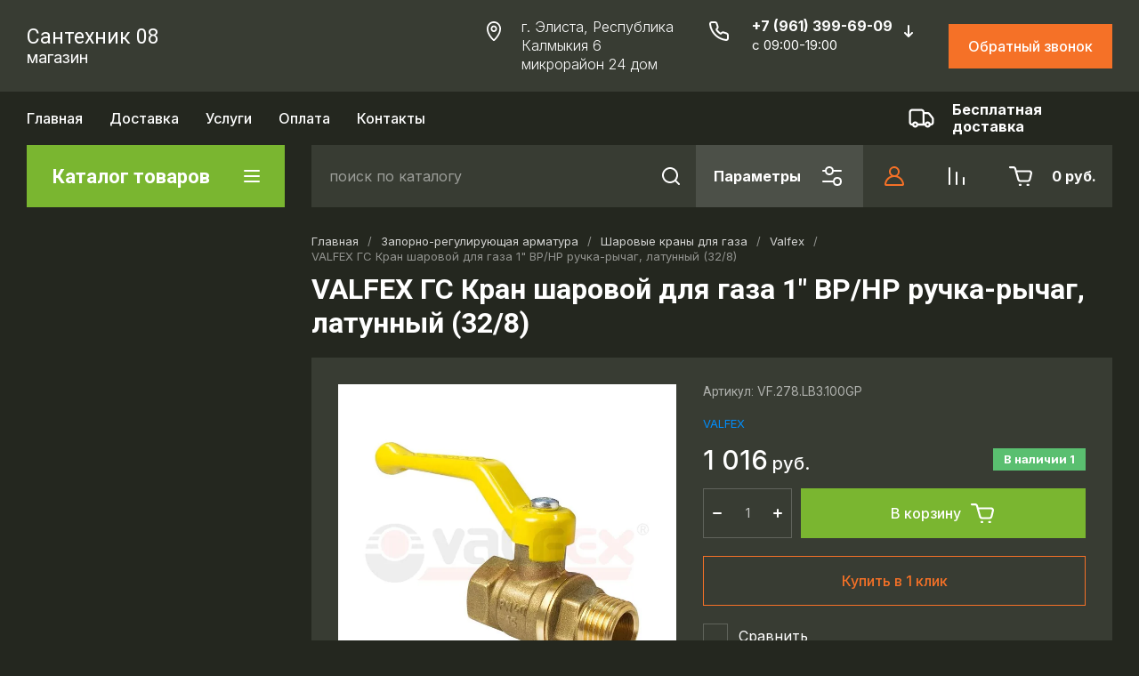

--- FILE ---
content_type: text/css
request_url: https://santehnik08.ru/t/v7753/images/css/site_addons.scss.css
body_size: 69
content:
.baloon-content p, .baloon-content h3 {
  color: #000 !important; }

.baloon-content h3 {
  font-size: 18px; }

.site-header__phone_wrap {
  width: 271px; }

.whatwe__item_icon svg:not(:root) {
  fill: beige; }


--- FILE ---
content_type: text/css
request_url: https://santehnik08.ru/g/templates/shop2/2.130.2/130-13/css/theme_product.scss.css
body_size: 110456
content:
@charset "utf-8";
.ui-helper-hidden {
  display: none; }

.ui-helper-hidden-accessible {
  border: 0;
  clip: rect(0 0 0 0);
  height: 1px;
  margin: -1px;
  overflow: hidden;
  padding: 0;
  position: absolute;
  width: 1px; }

.ui-helper-reset {
  margin: 0;
  padding: 0;
  border: 0;
  outline: 0;
  line-height: 1.3;
  text-decoration: none;
  font-size: 100%;
  list-style: none; }

.ui-helper-clearfix:before, .ui-helper-clearfix:after {
  content: "";
  display: table;
  border-collapse: collapse; }

.ui-helper-clearfix:after {
  clear: both; }

.ui-helper-zfix {
  width: 100%;
  height: 100%;
  top: 0;
  left: 0;
  position: absolute;
  opacity: 0;
  filter: Alpha(Opacity=0); }

.ui-front {
  z-index: 100; }

.ui-state-disabled {
  cursor: default !important;
  pointer-events: none; }

.ui-icon {
  display: inline-block;
  vertical-align: middle;
  margin-top: -0.25em;
  position: relative;
  text-indent: -99999px;
  overflow: hidden;
  background-repeat: no-repeat; }

.ui-widget-icon-block {
  left: 50%;
  margin-left: -8px;
  display: block; }

.ui-widget-overlay {
  position: fixed;
  top: 0;
  left: 0;
  width: 100%;
  height: 100%; }

.ui-datepicker {
  width: 17em;
  padding: 0.2em 0.2em 0;
  display: none; }

.ui-datepicker .ui-datepicker-header {
  position: relative;
  padding: 0.2em 0; }

.ui-datepicker .ui-datepicker-prev, .ui-datepicker .ui-datepicker-next {
  position: absolute;
  top: 2px;
  width: 1.8em;
  height: 1.8em; }

.ui-datepicker .ui-datepicker-prev-hover, .ui-datepicker .ui-datepicker-next-hover {
  top: 1px; }

.ui-datepicker .ui-datepicker-prev {
  left: 2px; }

.ui-datepicker .ui-datepicker-next {
  right: 2px; }

.ui-datepicker .ui-datepicker-prev-hover {
  left: 1px; }

.ui-datepicker .ui-datepicker-next-hover {
  right: 1px; }

.ui-datepicker .ui-datepicker-prev span, .ui-datepicker .ui-datepicker-next span {
  display: block;
  position: absolute;
  left: 50%;
  margin-left: -8px;
  top: 50%;
  margin-top: -8px; }

.ui-datepicker .ui-datepicker-title {
  margin: 0 2.3em;
  line-height: 1.8em;
  text-align: center; }

.ui-datepicker .ui-datepicker-title select {
  font-size: 1em;
  margin: 1px 0; }

.ui-datepicker select.ui-datepicker-month, .ui-datepicker select.ui-datepicker-year {
  width: 45%; }

.ui-datepicker table {
  width: 100%;
  font-size: 0.9em;
  border-collapse: collapse;
  margin: 0 0 0.4em; }

.ui-datepicker th {
  padding: 0.7em 0.3em;
  text-align: center;
  font-weight: 700;
  border: 0; }

.ui-datepicker td {
  border: 0;
  padding: 1px; }

.ui-datepicker td span, .ui-datepicker td a {
  display: block;
  padding: 0.2em;
  text-align: right;
  text-decoration: none; }

.ui-datepicker .ui-datepicker-buttonpane {
  background-image: none;
  margin: 0.7em 0 0;
  padding: 0 0.2em;
  border-left: 0;
  border-right: 0;
  border-bottom: 0; }

.ui-datepicker .ui-datepicker-buttonpane button {
  float: right;
  margin: 0.5em 0.2em 0.4em;
  cursor: pointer;
  padding: 0.2em 0.6em 0.3em;
  width: auto;
  overflow: visible; }

.ui-datepicker .ui-datepicker-buttonpane button.ui-datepicker-current {
  float: left; }

.ui-datepicker.ui-datepicker-multi {
  width: auto; }

.ui-datepicker-multi .ui-datepicker-group {
  float: left; }

.ui-datepicker-multi .ui-datepicker-group table {
  width: 95%;
  margin: 0 auto 0.4em; }

.ui-datepicker-multi-2 .ui-datepicker-group {
  width: 50%; }

.ui-datepicker-multi-3 .ui-datepicker-group {
  width: 33.3%; }

.ui-datepicker-multi-4 .ui-datepicker-group {
  width: 25%; }

.ui-datepicker-multi .ui-datepicker-group-last .ui-datepicker-header, .ui-datepicker-multi .ui-datepicker-group-middle .ui-datepicker-header {
  border-left-width: 0; }

.ui-datepicker-multi .ui-datepicker-buttonpane {
  clear: left; }

.ui-datepicker-row-break {
  clear: both;
  width: 100%;
  font-size: 0; }

.ui-datepicker-rtl {
  direction: rtl; }

.ui-datepicker-rtl .ui-datepicker-prev {
  right: 2px;
  left: auto; }

.ui-datepicker-rtl .ui-datepicker-next {
  left: 2px;
  right: auto; }

.ui-datepicker-rtl .ui-datepicker-prev:hover {
  right: 1px;
  left: auto; }

.ui-datepicker-rtl .ui-datepicker-next:hover {
  left: 1px;
  right: auto; }

.ui-datepicker-rtl .ui-datepicker-buttonpane {
  clear: right; }

.ui-datepicker-rtl .ui-datepicker-buttonpane button {
  float: left; }

.ui-datepicker-rtl .ui-datepicker-buttonpane button.ui-datepicker-current, .ui-datepicker-rtl .ui-datepicker-group {
  float: right; }

.ui-datepicker-rtl .ui-datepicker-group-last .ui-datepicker-header, .ui-datepicker-rtl .ui-datepicker-group-middle .ui-datepicker-header {
  border-right-width: 0;
  border-left-width: 1px; }

.ui-datepicker .ui-icon {
  display: block;
  text-indent: -99999px;
  overflow: hidden;
  background-repeat: no-repeat;
  left: 0.5em;
  top: 0.3em; }

.ui-widget {
  font-family: Arial, Helvetica, sans-serif;
  font-size: 1em; }

.ui-widget .ui-widget {
  font-size: 1em; }

.ui-widget input, .ui-widget select, .ui-widget textarea, .ui-widget button {
  font-family: Arial, Helvetica, sans-serif;
  font-size: 1em; }

.ui-widget.ui-widget-content {
  border: 1px solid #c5c5c5; }

.ui-widget-content {
  border: 1px solid #ddd;
  background: #fff;
  color: #333; }

.ui-widget-content a {
  color: #333; }

.ui-widget-header {
  border: 1px solid #ddd;
  background: #e9e9e9;
  color: #333;
  font-weight: 700; }

.ui-widget-header a {
  color: #333; }

.ui-state-default, .ui-widget-content .ui-state-default, .ui-widget-header .ui-state-default, .ui-button, html .ui-button.ui-state-disabled:hover, html .ui-button.ui-state-disabled:active {
  /* We use html here because we need a greater specificity to make sure disabled
   works properly when clicked or hovered */
  border: 1px solid #c5c5c5;
  background: #f6f6f6;
  font-weight: 400;
  color: #454545; }

.ui-state-default a, .ui-state-default a:link, .ui-state-default a:visited, a.ui-button, a:link.ui-button, a:visited.ui-button, .ui-button {
  color: #454545;
  text-decoration: none; }

.ui-state-hover, .ui-widget-content .ui-state-hover, .ui-widget-header .ui-state-hover, .ui-state-focus, .ui-widget-content .ui-state-focus, .ui-widget-header .ui-state-focus, .ui-button:hover, .ui-button:focus {
  border: 1px solid #ccc;
  background: #ededed;
  font-weight: 400;
  color: #2b2b2b; }

.ui-state-hover a, .ui-state-hover a:hover, .ui-state-hover a:link, .ui-state-hover a:visited, .ui-state-focus a, .ui-state-focus a:hover, .ui-state-focus a:link, .ui-state-focus a:visited, a.ui-button:hover, a.ui-button:focus {
  color: #2b2b2b;
  text-decoration: none; }

.ui-visual-focus {
  box-shadow: 0 0 3px 1px #5e9ed6; }

.ui-state-active, .ui-widget-content .ui-state-active, .ui-widget-header .ui-state-active, a.ui-button:active, .ui-button:active, .ui-button.ui-state-active:hover {
  border: 1px solid #003eff;
  background: #007fff;
  font-weight: 400;
  color: #fff; }

.ui-icon-background, .ui-state-active .ui-icon-background {
  border: #003eff;
  background-color: #fff; }

.ui-state-active a, .ui-state-active a:link, .ui-state-active a:visited {
  color: #fff;
  text-decoration: none; }

.ui-state-highlight, .ui-widget-content .ui-state-highlight, .ui-widget-header .ui-state-highlight {
  border: 1px solid #dad55e;
  background: #fffa90;
  color: #777620; }

.ui-state-checked {
  border: 1px solid #dad55e;
  background: #fffa90; }

.ui-state-highlight a, .ui-widget-content .ui-state-highlight a, .ui-widget-header .ui-state-highlight a {
  color: #777620; }

.ui-state-error, .ui-widget-content .ui-state-error, .ui-widget-header .ui-state-error {
  border: 1px solid #f1a899;
  background: #fddfdf;
  color: #5f3f3f; }

.ui-state-error a, .ui-widget-content .ui-state-error a, .ui-widget-header .ui-state-error a {
  color: #5f3f3f; }

.ui-state-error-text, .ui-widget-content .ui-state-error-text, .ui-widget-header .ui-state-error-text {
  color: #5f3f3f; }

.ui-priority-primary, .ui-widget-content .ui-priority-primary, .ui-widget-header .ui-priority-primary {
  font-weight: 700; }

.ui-priority-secondary, .ui-widget-content .ui-priority-secondary, .ui-widget-header .ui-priority-secondary {
  opacity: 0.7;
  filter: Alpha(Opacity=70);
  font-weight: 400; }

.ui-state-disabled, .ui-widget-content .ui-state-disabled, .ui-widget-header .ui-state-disabled {
  opacity: 0.35;
  filter: Alpha(Opacity=35);
  background-image: none; }

.ui-state-disabled .ui-icon {
  filter: Alpha(Opacity=35); }

.ui-icon {
  width: 16px;
  height: 16px; }

.ui-icon, .ui-widget-content .ui-icon {
  background-image: url(ui-icons_444444_256x240.png); }

.ui-widget-header .ui-icon {
  background-image: url(ui-icons_444444_256x240.png); }

.ui-state-hover .ui-icon, .ui-state-focus .ui-icon, .ui-button:hover .ui-icon, .ui-button:focus .ui-icon {
  background-image: url(ui-icons_555555_256x240.png); }

.ui-state-active .ui-icon, .ui-button:active .ui-icon {
  background-image: url(ui-icons_ffffff_256x240.png); }

.ui-state-highlight .ui-icon, .ui-button .ui-state-highlight.ui-icon {
  background-image: url(ui-icons_777620_256x240.png); }

.ui-state-error .ui-icon, .ui-state-error-text .ui-icon {
  background-image: url(ui-icons_cc0000_256x240.png); }

.ui-button .ui-icon {
  background-image: url(ui-icons_777777_256x240.png); }

.ui-icon-blank {
  background-position: 16px 16px; }

.ui-icon-caret-1-n {
  background-position: 0 0; }

.ui-icon-caret-1-ne {
  background-position: -16px 0; }

.ui-icon-caret-1-e {
  background-position: -32px 0; }

.ui-icon-caret-1-se {
  background-position: -48px 0; }

.ui-icon-caret-1-s {
  background-position: -65px 0; }

.ui-icon-caret-1-sw {
  background-position: -80px 0; }

.ui-icon-caret-1-w {
  background-position: -96px 0; }

.ui-icon-caret-1-nw {
  background-position: -112px 0; }

.ui-icon-caret-2-n-s {
  background-position: -128px 0; }

.ui-icon-caret-2-e-w {
  background-position: -144px 0; }

.ui-icon-triangle-1-n {
  background-position: 0 -16px; }

.ui-icon-triangle-1-ne {
  background-position: -16px -16px; }

.ui-icon-triangle-1-e {
  background-position: -32px -16px; }

.ui-icon-triangle-1-se {
  background-position: -48px -16px; }

.ui-icon-triangle-1-s {
  background-position: -65px -16px; }

.ui-icon-triangle-1-sw {
  background-position: -80px -16px; }

.ui-icon-triangle-1-w {
  background-position: -96px -16px; }

.ui-icon-triangle-1-nw {
  background-position: -112px -16px; }

.ui-icon-triangle-2-n-s {
  background-position: -128px -16px; }

.ui-icon-triangle-2-e-w {
  background-position: -144px -16px; }

.ui-icon-arrow-1-n {
  background-position: 0 -32px; }

.ui-icon-arrow-1-ne {
  background-position: -16px -32px; }

.ui-icon-arrow-1-e {
  background-position: -32px -32px; }

.ui-icon-arrow-1-se {
  background-position: -48px -32px; }

.ui-icon-arrow-1-s {
  background-position: -65px -32px; }

.ui-icon-arrow-1-sw {
  background-position: -80px -32px; }

.ui-icon-arrow-1-w {
  background-position: -96px -32px; }

.ui-icon-arrow-1-nw {
  background-position: -112px -32px; }

.ui-icon-arrow-2-n-s {
  background-position: -128px -32px; }

.ui-icon-arrow-2-ne-sw {
  background-position: -144px -32px; }

.ui-icon-arrow-2-e-w {
  background-position: -160px -32px; }

.ui-icon-arrow-2-se-nw {
  background-position: -176px -32px; }

.ui-icon-arrowstop-1-n {
  background-position: -192px -32px; }

.ui-icon-arrowstop-1-e {
  background-position: -208px -32px; }

.ui-icon-arrowstop-1-s {
  background-position: -224px -32px; }

.ui-icon-arrowstop-1-w {
  background-position: -240px -32px; }

.ui-icon-arrowthick-1-n {
  background-position: 1px -48px; }

.ui-icon-arrowthick-1-ne {
  background-position: -16px -48px; }

.ui-icon-arrowthick-1-e {
  background-position: -32px -48px; }

.ui-icon-arrowthick-1-se {
  background-position: -48px -48px; }

.ui-icon-arrowthick-1-s {
  background-position: -64px -48px; }

.ui-icon-arrowthick-1-sw {
  background-position: -80px -48px; }

.ui-icon-arrowthick-1-w {
  background-position: -96px -48px; }

.ui-icon-arrowthick-1-nw {
  background-position: -112px -48px; }

.ui-icon-arrowthick-2-n-s {
  background-position: -128px -48px; }

.ui-icon-arrowthick-2-ne-sw {
  background-position: -144px -48px; }

.ui-icon-arrowthick-2-e-w {
  background-position: -160px -48px; }

.ui-icon-arrowthick-2-se-nw {
  background-position: -176px -48px; }

.ui-icon-arrowthickstop-1-n {
  background-position: -192px -48px; }

.ui-icon-arrowthickstop-1-e {
  background-position: -208px -48px; }

.ui-icon-arrowthickstop-1-s {
  background-position: -224px -48px; }

.ui-icon-arrowthickstop-1-w {
  background-position: -240px -48px; }

.ui-icon-arrowreturnthick-1-w {
  background-position: 0 -64px; }

.ui-icon-arrowreturnthick-1-n {
  background-position: -16px -64px; }

.ui-icon-arrowreturnthick-1-e {
  background-position: -32px -64px; }

.ui-icon-arrowreturnthick-1-s {
  background-position: -48px -64px; }

.ui-icon-arrowreturn-1-w {
  background-position: -64px -64px; }

.ui-icon-arrowreturn-1-n {
  background-position: -80px -64px; }

.ui-icon-arrowreturn-1-e {
  background-position: -96px -64px; }

.ui-icon-arrowreturn-1-s {
  background-position: -112px -64px; }

.ui-icon-arrowrefresh-1-w {
  background-position: -128px -64px; }

.ui-icon-arrowrefresh-1-n {
  background-position: -144px -64px; }

.ui-icon-arrowrefresh-1-e {
  background-position: -160px -64px; }

.ui-icon-arrowrefresh-1-s {
  background-position: -176px -64px; }

.ui-icon-arrow-4 {
  background-position: 0 -80px; }

.ui-icon-arrow-4-diag {
  background-position: -16px -80px; }

.ui-icon-extlink {
  background-position: -32px -80px; }

.ui-icon-newwin {
  background-position: -48px -80px; }

.ui-icon-refresh {
  background-position: -64px -80px; }

.ui-icon-shuffle {
  background-position: -80px -80px; }

.ui-icon-transfer-e-w {
  background-position: -96px -80px; }

.ui-icon-transferthick-e-w {
  background-position: -112px -80px; }

.ui-icon-folder-collapsed {
  background-position: 0 -96px; }

.ui-icon-folder-open {
  background-position: -16px -96px; }

.ui-icon-document {
  background-position: -32px -96px; }

.ui-icon-document-b {
  background-position: -48px -96px; }

.ui-icon-note {
  background-position: -64px -96px; }

.ui-icon-mail-closed {
  background-position: -80px -96px; }

.ui-icon-mail-open {
  background-position: -96px -96px; }

.ui-icon-suitcase {
  background-position: -112px -96px; }

.ui-icon-comment {
  background-position: -128px -96px; }

.ui-icon-person {
  background-position: -144px -96px; }

.ui-icon-print {
  background-position: -160px -96px; }

.ui-icon-trash {
  background-position: -176px -96px; }

.ui-icon-locked {
  background-position: -192px -96px; }

.ui-icon-unlocked {
  background-position: -208px -96px; }

.ui-icon-bookmark {
  background-position: -224px -96px; }

.ui-icon-tag {
  background-position: -240px -96px; }

.ui-icon-home {
  background-position: 0 -112px; }

.ui-icon-flag {
  background-position: -16px -112px; }

.ui-icon-calendar {
  background-position: -32px -112px; }

.ui-icon-cart {
  background-position: -48px -112px; }

.ui-icon-pencil {
  background-position: -64px -112px; }

.ui-icon-clock {
  background-position: -80px -112px; }

.ui-icon-disk {
  background-position: -96px -112px; }

.ui-icon-calculator {
  background-position: -112px -112px; }

.ui-icon-zoomin {
  background-position: -128px -112px; }

.ui-icon-zoomout {
  background-position: -144px -112px; }

.ui-icon-search {
  background-position: -160px -112px; }

.ui-icon-wrench {
  background-position: -176px -112px; }

.ui-icon-gear {
  background-position: -192px -112px; }

.ui-icon-heart {
  background-position: -208px -112px; }

.ui-icon-star {
  background-position: -224px -112px; }

.ui-icon-link {
  background-position: -240px -112px; }

.ui-icon-cancel {
  background-position: 0 -128px; }

.ui-icon-plus {
  background-position: -16px -128px; }

.ui-icon-plusthick {
  background-position: -32px -128px; }

.ui-icon-minus {
  background-position: -48px -128px; }

.ui-icon-minusthick {
  background-position: -64px -128px; }

.ui-icon-close {
  background-position: -80px -128px; }

.ui-icon-closethick {
  background-position: -96px -128px; }

.ui-icon-key {
  background-position: -112px -128px; }

.ui-icon-lightbulb {
  background-position: -128px -128px; }

.ui-icon-scissors {
  background-position: -144px -128px; }

.ui-icon-clipboard {
  background-position: -160px -128px; }

.ui-icon-copy {
  background-position: -176px -128px; }

.ui-icon-contact {
  background-position: -192px -128px; }

.ui-icon-image {
  background-position: -208px -128px; }

.ui-icon-video {
  background-position: -224px -128px; }

.ui-icon-script {
  background-position: -240px -128px; }

.ui-icon-alert {
  background-position: 0 -144px; }

.ui-icon-info {
  background-position: -16px -144px; }

.ui-icon-notice {
  background-position: -32px -144px; }

.ui-icon-help {
  background-position: -48px -144px; }

.ui-icon-check {
  background-position: -64px -144px; }

.ui-icon-bullet {
  background-position: -80px -144px; }

.ui-icon-radio-on {
  background-position: -96px -144px; }

.ui-icon-radio-off {
  background-position: -112px -144px; }

.ui-icon-pin-w {
  background-position: -128px -144px; }

.ui-icon-pin-s {
  background-position: -144px -144px; }

.ui-icon-play {
  background-position: 0 -160px; }

.ui-icon-pause {
  background-position: -16px -160px; }

.ui-icon-seek-next {
  background-position: -32px -160px; }

.ui-icon-seek-prev {
  background-position: -48px -160px; }

.ui-icon-seek-end {
  background-position: -64px -160px; }

.ui-icon-seek-start {
  background-position: -80px -160px; }

.ui-icon-seek-first {
  background-position: -80px -160px; }

.ui-icon-stop {
  background-position: -96px -160px; }

.ui-icon-eject {
  background-position: -112px -160px; }

.ui-icon-volume-off {
  background-position: -128px -160px; }

.ui-icon-volume-on {
  background-position: -144px -160px; }

.ui-icon-power {
  background-position: 0 -176px; }

.ui-icon-signal-diag {
  background-position: -16px -176px; }

.ui-icon-signal {
  background-position: -32px -176px; }

.ui-icon-battery-0 {
  background-position: -48px -176px; }

.ui-icon-battery-1 {
  background-position: -64px -176px; }

.ui-icon-battery-2 {
  background-position: -80px -176px; }

.ui-icon-battery-3 {
  background-position: -96px -176px; }

.ui-icon-circle-plus {
  background-position: 0 -192px; }

.ui-icon-circle-minus {
  background-position: -16px -192px; }

.ui-icon-circle-close {
  background-position: -32px -192px; }

.ui-icon-circle-triangle-e {
  background-position: -48px -192px; }

.ui-icon-circle-triangle-s {
  background-position: -64px -192px; }

.ui-icon-circle-triangle-w {
  background-position: -80px -192px; }

.ui-icon-circle-triangle-n {
  background-position: -96px -192px; }

.ui-icon-circle-arrow-e {
  background-position: -112px -192px; }

.ui-icon-circle-arrow-s {
  background-position: -128px -192px; }

.ui-icon-circle-arrow-w {
  background-position: -144px -192px; }

.ui-icon-circle-arrow-n {
  background-position: -160px -192px; }

.ui-icon-circle-zoomin {
  background-position: -176px -192px; }

.ui-icon-circle-zoomout {
  background-position: -192px -192px; }

.ui-icon-circle-check {
  background-position: -208px -192px; }

.ui-icon-circlesmall-plus {
  background-position: 0 -208px; }

.ui-icon-circlesmall-minus {
  background-position: -16px -208px; }

.ui-icon-circlesmall-close {
  background-position: -32px -208px; }

.ui-icon-squaresmall-plus {
  background-position: -48px -208px; }

.ui-icon-squaresmall-minus {
  background-position: -64px -208px; }

.ui-icon-squaresmall-close {
  background-position: -80px -208px; }

.ui-icon-grip-dotted-vertical {
  background-position: 0 -224px; }

.ui-icon-grip-dotted-horizontal {
  background-position: -16px -224px; }

.ui-icon-grip-solid-vertical {
  background-position: -32px -224px; }

.ui-icon-grip-solid-horizontal {
  background-position: -48px -224px; }

.ui-icon-gripsmall-diagonal-se {
  background-position: -64px -224px; }

.ui-icon-grip-diagonal-se {
  background-position: -80px -224px; }

.ui-corner-all, .ui-corner-top, .ui-corner-left, .ui-corner-tl {
  border-top-left-radius: 3px; }

.ui-corner-all, .ui-corner-top, .ui-corner-right, .ui-corner-tr {
  border-top-right-radius: 3px; }

.ui-corner-all, .ui-corner-bottom, .ui-corner-left, .ui-corner-bl {
  border-bottom-left-radius: 3px; }

.ui-corner-all, .ui-corner-bottom, .ui-corner-right, .ui-corner-br {
  border-bottom-right-radius: 3px; }

.ui-widget-overlay {
  background: #aaa;
  opacity: 0.3;
  filter: Alpha(Opacity=30); }

.ui-widget-shadow {
  -webkit-box-shadow: 0 0 5px #666;
  box-shadow: 0 0 5px #666; }

#ui-datepicker-div.ui-datepicker {
  padding: 10px;
  width: auto;
  border: 1px solid rgba(17, 85, 204, 0.6);
  box-shadow: 0 0 3px 0 rgba(17, 85, 204, 0.15); }

#ui-datepicker-div.ui-datepicker .ui-datepicker-header {
  background: none !important;
  border: none;
  height: 26px;
  margin-bottom: 10px; }

#ui-datepicker-div.ui-datepicker .ui-datepicker-header .ui-datepicker-prev, #ui-datepicker-div.ui-datepicker .ui-datepicker-header .ui-datepicker-next {
  border: 1px solid #c5c5c5;
  background: #fff;
  height: 24px;
  width: 24px;
  top: 4px; }

#ui-datepicker-div.ui-datepicker .ui-datepicker-header .ui-datepicker-prev span.ui-icon, #ui-datepicker-div.ui-datepicker .ui-datepicker-header .ui-datepicker-next span.ui-icon {
  display: none; }

#ui-datepicker-div.ui-datepicker .ui-datepicker-header .ui-datepicker-prev:after, #ui-datepicker-div.ui-datepicker .ui-datepicker-header .ui-datepicker-prev:before {
  left: 50%;
  top: 50%;
  border: solid transparent;
  content: " ";
  height: 0;
  width: 0;
  position: absolute;
  pointer-events: none; }

#ui-datepicker-div.ui-datepicker .ui-datepicker-header .ui-datepicker-prev:before {
  width: 0;
  height: 0;
  border-style: solid;
  border-width: 6px 6px 6px 0;
  border-color: transparent #c5c5c5 transparent transparent;
  margin-top: -6px;
  margin-left: -3px; }

#ui-datepicker-div.ui-datepicker .ui-datepicker-header .ui-datepicker-prev:after {
  width: 0;
  height: 0;
  border-style: solid;
  border-width: 8px 8px 8px 0;
  border-color: transparent #fff transparent transparent;
  margin-top: -8px;
  margin-left: -2px; }

#ui-datepicker-div.ui-datepicker .ui-datepicker-header .ui-datepicker-prev:hover {
  left: 2px;
  background-image: none;
  top: 4px;
  border-color: rgba(17, 85, 204, 0.6); }

#ui-datepicker-div.ui-datepicker .ui-datepicker-header .ui-datepicker-prev:hover:before {
  border-color: transparent #15c transparent transparent; }

#ui-datepicker-div.ui-datepicker .ui-datepicker-header .ui-datepicker-next:after, #ui-datepicker-div.ui-datepicker .ui-datepicker-header .ui-datepicker-next:before {
  left: 50%;
  top: 50%;
  border: solid transparent;
  content: " ";
  height: 0;
  width: 0;
  position: absolute;
  pointer-events: none; }

#ui-datepicker-div.ui-datepicker .ui-datepicker-header .ui-datepicker-next:before {
  width: 0;
  height: 0;
  border-style: solid;
  border-width: 6px 0 6px 6px;
  border-color: transparent transparent transparent #c5c5c5;
  margin-top: -6px;
  margin-left: -2px; }

#ui-datepicker-div.ui-datepicker .ui-datepicker-header .ui-datepicker-next:after {
  width: 0;
  height: 0;
  border-style: solid;
  border-width: 8px 0 8px 8px;
  border-color: transparent transparent transparent #fff;
  margin-top: -8px;
  margin-left: -5px; }

#ui-datepicker-div.ui-datepicker .ui-datepicker-header .ui-datepicker-next:hover {
  right: 2px; }

#ui-datepicker-div.ui-datepicker .ui-datepicker-header .ui-datepicker-next:hover:hover {
  background-image: none;
  top: 4px;
  border-color: rgba(17, 85, 204, 0.6); }

#ui-datepicker-div.ui-datepicker .ui-datepicker-header .ui-datepicker-next:hover:hover:before {
  border-color: transparent transparent transparent #15c; }

#ui-datepicker-div.ui-datepicker .ui-datepicker-header .ui-datepicker-title {
  font: bold 13px Arial, sans-serif;
  line-height: 26px; }

#ui-datepicker-div.ui-datepicker .ui-datepicker-header .ui-datepicker-title select.ui-datepicker-month, #ui-datepicker-div.ui-datepicker .ui-datepicker-header .ui-datepicker-title select.ui-datepicker-year {
  width: auto;
  height: 26px;
  border: 1px solid #c5c5c5;
  border-radius: 4px;
  background: #fff; }

#ui-datepicker-div.ui-datepicker .ui-datepicker-header .ui-datepicker-title .ui-datepicker-month + .ui-datepicker-year {
  margin-left: 4px; }

#ui-datepicker-div.ui-datepicker table.ui-datepicker-calendar {
  border-collapse: collapse;
  border-spacing: 0;
  margin: 0; }

#ui-datepicker-div.ui-datepicker table.ui-datepicker-calendar tbody tr:first-child td {
  padding-top: 10px !important; }

#ui-datepicker-div.ui-datepicker table.ui-datepicker-calendar tr th {
  font: bold 11px Arial, sans-serif;
  line-height: 24px;
  background: #f5f5f5;
  color: #333;
  padding: 0 8px;
  border-top: 1px solid #e7e7e7;
  border-bottom: 1px solid #e7e7e7; }

#ui-datepicker-div.ui-datepicker table.ui-datepicker-calendar tr th:first-child {
  padding-left: 10px; }

#ui-datepicker-div.ui-datepicker table.ui-datepicker-calendar tr td {
  padding: 0;
  border-collapse: collapse;
  border-spacing: 0;
  text-align: center; }

#ui-datepicker-div.ui-datepicker table.ui-datepicker-calendar tr td a.ui-state-default {
  border-radius: 2px;
  background: none;
  text-align: center;
  font: 13px Arial, sans-serif;
  line-height: 24px;
  width: 30px;
  height: 24px;
  padding: 0;
  display: inline-block;
  border-color: transparent; }

#ui-datepicker-div.ui-datepicker table.ui-datepicker-calendar tr td a.ui-state-default:hover, #ui-datepicker-div.ui-datepicker table.ui-datepicker-calendar tr td a.ui-state-default.ui-state-active {
  border-color: #d3d3d3; }

#ui-datepicker-div.ui-datepicker table.ui-datepicker-calendar tr td a.ui-state-default.ui-state-active {
  border-color: #15c;
  font-weight: 700;
  color: #15c; }

#ui-datepicker-div.ui-datepicker table.ui-datepicker-calendar tr td a.ui-state-default.ui-state-highlight {
  border-color: #d3d3d3;
  color: #15c; }

#ui-datepicker-div.ui-datepicker table.ui-datepicker-calendar tr td.ui-datepicker-unselectable.ui-state-disabled {
  font: 13px Arial, sans-serif;
  line-height: 24px;
  width: 30px;
  height: 24px;
  padding: 0; }

#ui-datepicker-div.ui-datepicker table.ui-datepicker-calendar tr td.ui-datepicker-unselectable.ui-state-disabled span.ui-state-default {
  border-radius: 2px;
  border-color: transparent;
  background: none;
  font: 13px Arial, sans-serif;
  line-height: 24px;
  width: 30px;
  height: 24px;
  padding: 0;
  display: inline-block;
  text-align: center; }

.calendar-label.disabled {
  pointer-events: none;
  opacity: 0.5; }

.lg-sub-html, .lg-toolbar {
  background-color: rgba(0, 0, 0, 0.45); }

@font-face {
  font-family: lg;
  src: url(/g/libs/lightgallery/v1.6.8/fonts/lg.eot?n1z373);
  src: url(/g/libs/lightgallery/v1.6.8/fonts/lg.eot?#iefixn1z373) format("embedded-opentype"), url(/g/libs/lightgallery/v1.6.8/fonts/lg.woff?n1z373) format("woff"), url(/g/libs/lightgallery/v1.6.8/fonts/lg.ttf?n1z373) format("truetype"), url(/g/libs/lightgallery/v1.6.8/fonts/lg.svg?n1z373#lg) format("svg");
  font-weight: 400;
  font-style: normal; }

.lg-icon {
  font-family: lg;
  speak: none;
  font-style: normal;
  font-weight: 400;
  font-variant: normal;
  text-transform: none;
  line-height: 1;
  -webkit-font-smoothing: antialiased;
  -moz-osx-font-smoothing: grayscale; }

.lg-actions .lg-next, .lg-actions .lg-prev {
  background-color: rgba(0, 0, 0, 0.45);
  border-radius: 2px;
  color: #999;
  cursor: pointer;
  display: block;
  font-size: 22px;
  margin-top: -10px;
  padding: 8px 10px 9px;
  position: absolute;
  top: 50%;
  z-index: 10800;
  border: none;
  outline: 0; }

.lg-actions .lg-next.disabled, .lg-actions .lg-prev.disabled {
  pointer-events: none;
  opacity: 0.5; }

.lg-actions .lg-next:hover, .lg-actions .lg-prev:hover {
  color: #fff; }

.lg-actions .lg-next {
  right: 20px; }

.lg-actions .lg-next:before {
  content: "\e095"; }

.lg-actions .lg-prev {
  left: 20px; }

.lg-actions .lg-prev:after {
  content: "\e094"; }

@-webkit-keyframes lg-right-end {
  0%, 100% {
    left: 0; }

  50% {
    left: -30px; } }

@-moz-keyframes lg-right-end {
  0%, 100% {
    left: 0; }

  50% {
    left: -30px; } }

@-ms-keyframes lg-right-end {
  0%, 100% {
    left: 0; }

  50% {
    left: -30px; } }

@keyframes lg-right-end {
  0%, 100% {
    left: 0; }

  50% {
    left: -30px; } }

@-webkit-keyframes lg-left-end {
  0%, 100% {
    left: 0; }

  50% {
    left: 30px; } }

@-moz-keyframes lg-left-end {
  0%, 100% {
    left: 0; }

  50% {
    left: 30px; } }

@-ms-keyframes lg-left-end {
  0%, 100% {
    left: 0; }

  50% {
    left: 30px; } }

@keyframes lg-left-end {
  0%, 100% {
    left: 0; }

  50% {
    left: 30px; } }

.lg-outer.lg-right-end .lg-object {
  -webkit-animation: lg-right-end 0.3s;
  -o-animation: lg-right-end 0.3s;
  animation: lg-right-end 0.3s;
  position: relative; }

.lg-outer.lg-left-end .lg-object {
  -webkit-animation: lg-left-end 0.3s;
  -o-animation: lg-left-end 0.3s;
  animation: lg-left-end 0.3s;
  position: relative; }

.lg-toolbar {
  z-index: 10820;
  left: 0;
  position: absolute;
  top: 0;
  width: 100%; }

.lg-toolbar .lg-icon {
  color: #999;
  cursor: pointer;
  float: right;
  font-size: 24px;
  height: 47px;
  line-height: 27px;
  padding: 10px 0;
  text-align: center;
  width: 50px;
  text-decoration: none !important;
  outline: 0;
  -webkit-transition: color 0.2s linear;
  -o-transition: color 0.2s linear;
  transition: color 0.2s linear; }

.lg-toolbar .lg-icon:hover {
  color: #fff; }

.lg-toolbar .lg-close:after {
  content: "\e070"; }

.lg-toolbar .lg-download:after {
  content: "\e0f2"; }

.lg-sub-html {
  bottom: 0;
  color: #eee;
  font-size: 16px;
  left: 0;
  padding: 10px 40px;
  position: fixed;
  right: 0;
  text-align: center;
  z-index: 10800; }

.lg-sub-html h4 {
  margin: 0;
  font-size: 13px;
  font-weight: 700; }

.lg-sub-html p {
  font-size: 12px;
  margin: 5px 0 0; }

#lg-counter {
  color: #999;
  display: inline-block;
  font-size: 16px;
  padding-left: 20px;
  padding-top: 12px;
  vertical-align: middle; }

.lg-next, .lg-prev, .lg-toolbar {
  opacity: 1;
  -webkit-transition: -webkit-transform 0.35s cubic-bezier(0, 0, 0.25, 1) 0s, opacity 0.35s cubic-bezier(0, 0, 0.25, 1) 0s, color 0.2s linear;
  -moz-transition: -moz-transform 0.35s cubic-bezier(0, 0, 0.25, 1) 0s, opacity 0.35s cubic-bezier(0, 0, 0.25, 1) 0s, color 0.2s linear;
  -o-transition: -o-transform 0.35s cubic-bezier(0, 0, 0.25, 1) 0s, opacity 0.35s cubic-bezier(0, 0, 0.25, 1) 0s, color 0.2s linear;
  transition: transform 0.35s cubic-bezier(0, 0, 0.25, 1) 0s, opacity 0.35s cubic-bezier(0, 0, 0.25, 1) 0s, color 0.2s linear; }

.lg-hide-items .lg-prev {
  opacity: 0;
  -webkit-transform: translate3d(-10px, 0, 0);
  transform: translate3d(-10px, 0, 0); }

.lg-hide-items .lg-next {
  opacity: 0;
  -webkit-transform: translate3d(10px, 0, 0);
  transform: translate3d(10px, 0, 0); }

.lg-hide-items .lg-toolbar {
  opacity: 0;
  -webkit-transform: translate3d(0, -10px, 0);
  transform: translate3d(0, -10px, 0); }

body:not(.lg-from-hash) .lg-outer.lg-start-zoom .lg-object {
  -webkit-transform: scale3d(0.5, 0.5, 0.5);
  transform: scale3d(0.5, 0.5, 0.5);
  opacity: 0;
  -webkit-transition: -webkit-transform 250ms cubic-bezier(0, 0, 0.25, 1) 0s, opacity 250ms cubic-bezier(0, 0, 0.25, 1) !important;
  -moz-transition: -moz-transform 250ms cubic-bezier(0, 0, 0.25, 1) 0s, opacity 250ms cubic-bezier(0, 0, 0.25, 1) !important;
  -o-transition: -o-transform 250ms cubic-bezier(0, 0, 0.25, 1) 0s, opacity 250ms cubic-bezier(0, 0, 0.25, 1) !important;
  transition: transform 250ms cubic-bezier(0, 0, 0.25, 1) 0s, opacity 250ms cubic-bezier(0, 0, 0.25, 1) !important;
  -webkit-transform-origin: 50% 50%;
  -moz-transform-origin: 50% 50%;
  -ms-transform-origin: 50% 50%;
  transform-origin: 50% 50%; }

body:not(.lg-from-hash) .lg-outer.lg-start-zoom .lg-item.lg-complete .lg-object {
  -webkit-transform: scale3d(1, 1, 1);
  transform: scale3d(1, 1, 1);
  opacity: 1; }

.lg-outer .lg-thumb-outer {
  background-color: #0d0a0a;
  bottom: 0;
  position: absolute;
  width: 100%;
  z-index: 10800;
  max-height: 350px;
  -webkit-transform: translate3d(0, 100%, 0);
  transform: translate3d(0, 100%, 0);
  -webkit-transition: -webkit-transform 0.25s cubic-bezier(0, 0, 0.25, 1) 0;
  -moz-transition: -moz-transform 0.25s cubic-bezier(0, 0, 0.25, 1) 0;
  -o-transition: -o-transform 0.25s cubic-bezier(0, 0, 0.25, 1) 0;
  transition: transform 0.25s cubic-bezier(0, 0, 0.25, 1) 0; }

.lg-outer .lg-thumb-outer.lg-grab .lg-thumb-item {
  cursor: -webkit-grab;
  cursor: -moz-grab;
  cursor: -o-grab;
  cursor: -ms-grab;
  cursor: grab; }

.lg-outer .lg-thumb-outer.lg-grabbing .lg-thumb-item {
  cursor: move;
  cursor: -webkit-grabbing;
  cursor: -moz-grabbing;
  cursor: -o-grabbing;
  cursor: -ms-grabbing;
  cursor: grabbing; }

.lg-outer .lg-thumb-outer.lg-dragging .lg-thumb {
  -webkit-transition-duration: 0 !important;
  transition-duration: 0 !important; }

.lg-outer.lg-thumb-open .lg-thumb-outer {
  -webkit-transform: translate3d(0, 0, 0);
  transform: translate3d(0, 0, 0); }

.lg-outer .lg-thumb {
  padding: 10px 0;
  height: 100%;
  margin-bottom: -5px; }

.lg-outer .lg-thumb-item {
  cursor: pointer;
  float: left;
  overflow: hidden;
  height: 100%;
  border: 2px solid #fff;
  border-radius: 4px;
  margin-bottom: 5px; }

@media (min-width: 1025px) {
  .lg-outer .lg-thumb-item {
    -webkit-transition: border-color 0.25s ease;
    -o-transition: border-color 0.25s ease;
    transition: border-color 0.25s ease; } }

.lg-outer .lg-thumb-item.active, .lg-outer .lg-thumb-item:hover {
  border-color: #a90707; }

.lg-outer .lg-thumb-item img {
  width: 100%;
  height: 100%;
  object-fit: cover; }

.lg-outer.lg-has-thumb .lg-item {
  padding-bottom: 120px; }

.lg-outer.lg-can-toggle .lg-item {
  padding-bottom: 0; }

.lg-outer.lg-pull-caption-up .lg-sub-html {
  -webkit-transition: bottom 0.25s ease;
  -o-transition: bottom 0.25s ease;
  transition: bottom 0.25s ease; }

.lg-outer.lg-pull-caption-up.lg-thumb-open .lg-sub-html {
  bottom: 100px; }

.lg-outer .lg-toogle-thumb {
  background-color: #0d0a0a;
  border-radius: 2px 2px 0 0;
  color: #999;
  cursor: pointer;
  font-size: 24px;
  height: 39px;
  line-height: 27px;
  padding: 5px 0;
  position: absolute;
  right: 20px;
  text-align: center;
  top: -39px;
  width: 50px; }

.lg-outer .lg-toogle-thumb:hover, .lg-outer.lg-dropdown-active #lg-share {
  color: #fff; }

.lg-outer .lg-toogle-thumb:after {
  content: "\e1ff"; }

.lg-outer .lg-video-cont {
  display: inline-block;
  vertical-align: middle;
  max-width: 1140px;
  max-height: 100%;
  width: 100%;
  padding: 0 5px; }

.lg-outer .lg-video {
  width: 100%;
  height: 0;
  padding-bottom: 56.25%;
  overflow: hidden;
  position: relative; }

.lg-outer .lg-video .lg-object {
  display: inline-block;
  position: absolute;
  top: 0;
  left: 0;
  width: 100% !important;
  height: 100% !important; }

.lg-outer .lg-video .lg-video-play {
  width: 84px;
  height: 59px;
  position: absolute;
  left: 50%;
  top: 50%;
  margin-left: -42px;
  margin-top: -30px;
  z-index: 10800;
  cursor: pointer; }

.lg-outer .lg-has-iframe .lg-video {
  -webkit-overflow-scrolling: touch;
  overflow: auto; }

.lg-outer .lg-has-vimeo .lg-video-play {
  background: url(../img/vimeo-play.png) no-repeat; }

.lg-outer .lg-has-vimeo:hover .lg-video-play {
  background: url(../img/vimeo-play.png) 0 -58px no-repeat; }

.lg-outer .lg-has-html5 .lg-video-play {
  background: url(../img/video-play.png) no-repeat;
  height: 64px;
  margin-left: -32px;
  margin-top: -32px;
  width: 64px;
  opacity: 0.8; }

.lg-outer .lg-has-html5:hover .lg-video-play {
  opacity: 1; }

.lg-outer .lg-has-youtube .lg-video-play {
  background: url(../img/youtube-play.png) no-repeat; }

.lg-outer .lg-has-youtube:hover .lg-video-play {
  background: url(../img/youtube-play.png) 0 -60px no-repeat; }

.lg-outer .lg-video-object {
  width: 100% !important;
  height: 100% !important;
  position: absolute;
  top: 0;
  left: 0; }

.lg-outer .lg-has-video .lg-video-object {
  visibility: hidden; }

.lg-outer .lg-has-video.lg-video-playing .lg-object, .lg-outer .lg-has-video.lg-video-playing .lg-video-play {
  display: none; }

.lg-outer .lg-has-video.lg-video-playing .lg-video-object {
  visibility: visible; }

.lg-progress-bar {
  background-color: #333;
  height: 5px;
  left: 0;
  position: absolute;
  top: 0;
  width: 100%;
  z-index: 10830;
  opacity: 0;
  -webkit-transition: opacity 80ms ease 0;
  -moz-transition: opacity 80ms ease 0;
  -o-transition: opacity 80ms ease 0;
  transition: opacity 80ms ease 0; }

.lg-progress-bar .lg-progress {
  background-color: #a90707;
  height: 5px;
  width: 0; }

.lg-progress-bar.lg-start .lg-progress {
  width: 100%; }

.lg-show-autoplay .lg-progress-bar {
  opacity: 1; }

.lg-autoplay-button:after {
  content: "\e01d"; }

.lg-show-autoplay .lg-autoplay-button:after {
  content: "\e01a"; }

.lg-outer.lg-css3.lg-zoom-dragging .lg-item.lg-complete.lg-zoomable .lg-image, .lg-outer.lg-css3.lg-zoom-dragging .lg-item.lg-complete.lg-zoomable .lg-img-wrap {
  -webkit-transition-duration: 0;
  transition-duration: 0; }

.lg-outer.lg-use-transition-for-zoom .lg-item.lg-complete.lg-zoomable .lg-img-wrap {
  -webkit-transition: -webkit-transform 0.3s cubic-bezier(0, 0, 0.25, 1) 0;
  -moz-transition: -moz-transform 0.3s cubic-bezier(0, 0, 0.25, 1) 0;
  -o-transition: -o-transform 0.3s cubic-bezier(0, 0, 0.25, 1) 0;
  transition: transform 0.3s cubic-bezier(0, 0, 0.25, 1) 0; }

.lg-outer.lg-use-left-for-zoom .lg-item.lg-complete.lg-zoomable .lg-img-wrap {
  -webkit-transition: left 0.3s cubic-bezier(0, 0, 0.25, 1) 0s, top 0.3s cubic-bezier(0, 0, 0.25, 1) 0;
  -moz-transition: left 0.3s cubic-bezier(0, 0, 0.25, 1) 0s, top 0.3s cubic-bezier(0, 0, 0.25, 1) 0;
  -o-transition: left 0.3s cubic-bezier(0, 0, 0.25, 1) 0s, top 0.3s cubic-bezier(0, 0, 0.25, 1) 0;
  transition: left 0.3s cubic-bezier(0, 0, 0.25, 1) 0s, top 0.3s cubic-bezier(0, 0, 0.25, 1) 0; }

.lg-outer .lg-item.lg-complete.lg-zoomable .lg-img-wrap {
  -webkit-transform: translate3d(0, 0, 0);
  transform: translate3d(0, 0, 0);
  -webkit-backface-visibility: hidden;
  -moz-backface-visibility: hidden;
  backface-visibility: hidden; }

.lg-outer .lg-item.lg-complete.lg-zoomable .lg-image {
  -webkit-transform: scale3d(1, 1, 1);
  transform: scale3d(1, 1, 1);
  -webkit-transition: -webkit-transform 0.3s cubic-bezier(0, 0, 0.25, 1) 0s, opacity 0.15s !important;
  -moz-transition: -moz-transform 0.3s cubic-bezier(0, 0, 0.25, 1) 0s, opacity 0.15s !important;
  -o-transition: -o-transform 0.3s cubic-bezier(0, 0, 0.25, 1) 0s, opacity 0.15s !important;
  transition: transform 0.3s cubic-bezier(0, 0, 0.25, 1) 0s, opacity 0.15s !important;
  -webkit-transform-origin: 0 0;
  -moz-transform-origin: 0 0;
  -ms-transform-origin: 0 0;
  transform-origin: 0 0;
  -webkit-backface-visibility: hidden;
  -moz-backface-visibility: hidden;
  backface-visibility: hidden; }

#lg-zoom-in:after {
  content: "\e311"; }

#lg-actual-size {
  font-size: 20px; }

#lg-actual-size:after {
  content: "\e033"; }

#lg-zoom-out {
  opacity: 0.5;
  pointer-events: none; }

#lg-zoom-out:after {
  content: "\e312"; }

.lg-zoomed #lg-zoom-out {
  opacity: 1;
  pointer-events: auto; }

.lg-outer .lg-pager-outer {
  bottom: 60px;
  left: 0;
  position: absolute;
  right: 0;
  text-align: center;
  z-index: 10800;
  height: 10px; }

.lg-outer .lg-pager-outer.lg-pager-hover .lg-pager-cont {
  overflow: visible; }

.lg-outer .lg-pager-cont {
  cursor: pointer;
  display: inline-block;
  overflow: hidden;
  position: relative;
  vertical-align: top;
  margin: 0 5px; }

.lg-outer .lg-pager-cont:hover .lg-pager-thumb-cont {
  opacity: 1;
  -webkit-transform: translate3d(0, 0, 0);
  transform: translate3d(0, 0, 0); }

.lg-outer .lg-pager-cont.lg-pager-active .lg-pager {
  box-shadow: 0 0 0 2px #fff inset; }

.lg-outer .lg-pager-thumb-cont {
  background-color: #fff;
  color: #fff;
  bottom: 100%;
  height: 83px;
  left: 0;
  margin-bottom: 20px;
  margin-left: -60px;
  opacity: 0;
  padding: 5px;
  position: absolute;
  width: 120px;
  border-radius: 3px;
  -webkit-transition: opacity 0.15s ease 0s, -webkit-transform 0.15s ease 0;
  -moz-transition: opacity 0.15s ease 0s, -moz-transform 0.15s ease 0;
  -o-transition: opacity 0.15s ease 0s, -o-transform 0.15s ease 0;
  transition: opacity 0.15s ease 0s, transform 0.15s ease 0;
  -webkit-transform: translate3d(0, 5px, 0);
  transform: translate3d(0, 5px, 0); }

.lg-outer .lg-pager-thumb-cont img {
  width: 100%;
  height: 100%; }

.lg-outer .lg-pager {
  background-color: rgba(255, 255, 255, 0.5);
  border-radius: 50%;
  box-shadow: 0 0 0 8px rgba(255, 255, 255, 0.7) inset;
  display: block;
  height: 12px;
  -webkit-transition: box-shadow 0.3s ease 0;
  -o-transition: box-shadow 0.3s ease 0;
  transition: box-shadow 0.3s ease 0;
  width: 12px; }

.lg-outer .lg-pager:focus, .lg-outer .lg-pager:hover {
  box-shadow: 0 0 0 8px #fff inset; }

.lg-outer .lg-caret {
  border-left: 10px solid transparent;
  border-right: 10px solid transparent;
  border-top: 10px dashed;
  bottom: -10px;
  display: inline-block;
  height: 0;
  left: 50%;
  margin-left: -5px;
  position: absolute;
  vertical-align: middle;
  width: 0; }

.lg-fullscreen:after {
  content: "\e20c"; }

.lg-fullscreen-on .lg-fullscreen:after {
  content: "\e20d"; }

.lg-outer #lg-dropdown-overlay {
  background-color: rgba(0, 0, 0, 0.25);
  bottom: 0;
  cursor: default;
  left: 0;
  position: fixed;
  right: 0;
  top: 0;
  z-index: 10810;
  opacity: 0;
  visibility: hidden;
  -webkit-transition: visibility 0 linear 0.18s, opacity 0.18s linear 0;
  -o-transition: visibility 0 linear 0.18s, opacity 0.18s linear 0;
  transition: visibility 0 linear 0.18s, opacity 0.18s linear 0; }

.lg-outer.lg-dropdown-active #lg-dropdown-overlay, .lg-outer.lg-dropdown-active .lg-dropdown {
  -webkit-transition-delay: 0;
  transition-delay: 0;
  -moz-transform: translate3d(0, 0, 0);
  -o-transform: translate3d(0, 0, 0);
  -ms-transform: translate3d(0, 0, 0);
  -webkit-transform: translate3d(0, 0, 0);
  transform: translate3d(0, 0, 0);
  opacity: 1;
  visibility: visible; }

.lg-outer .lg-dropdown {
  background-color: #fff;
  border-radius: 2px;
  font-size: 14px;
  list-style-type: none;
  margin: 0;
  padding: 10px 0;
  position: absolute;
  right: 0;
  text-align: left;
  top: 50px;
  opacity: 0;
  visibility: hidden;
  -moz-transform: translate3d(0, 5px, 0);
  -o-transform: translate3d(0, 5px, 0);
  -ms-transform: translate3d(0, 5px, 0);
  -webkit-transform: translate3d(0, 5px, 0);
  transform: translate3d(0, 5px, 0);
  -webkit-transition: -webkit-transform 0.18s linear 0s, visibility 0 linear 0.5s, opacity 0.18s linear 0;
  -moz-transition: -moz-transform 0.18s linear 0s, visibility 0 linear 0.5s, opacity 0.18s linear 0;
  -o-transition: -o-transform 0.18s linear 0s, visibility 0 linear 0.5s, opacity 0.18s linear 0;
  transition: transform 0.18s linear 0s, visibility 0 linear 0.5s, opacity 0.18s linear 0; }

.lg-outer .lg-dropdown:after {
  content: "";
  display: block;
  height: 0;
  width: 0;
  position: absolute;
  border: 8px solid transparent;
  border-bottom-color: #fff;
  right: 16px;
  top: -16px; }

.lg-outer .lg-dropdown > li:last-child {
  margin-bottom: 0; }

.lg-outer .lg-dropdown > li:hover .lg-icon, .lg-outer .lg-dropdown > li:hover a {
  color: #333; }

.lg-outer .lg-dropdown a {
  color: #333;
  display: block;
  white-space: pre;
  padding: 4px 12px;
  font-family: "Open Sans", "Helvetica Neue", Helvetica, Arial, sans-serif;
  font-size: 12px; }

.lg-outer .lg-dropdown a:hover {
  background-color: rgba(0, 0, 0, 0.07); }

.lg-outer .lg-dropdown .lg-dropdown-text {
  display: inline-block;
  line-height: 1;
  margin-top: -3px;
  vertical-align: middle; }

.lg-outer .lg-dropdown .lg-icon {
  color: #333;
  display: inline-block;
  float: none;
  font-size: 20px;
  height: auto;
  line-height: 1;
  margin-right: 8px;
  padding: 0;
  vertical-align: middle;
  width: auto; }

.lg-outer, .lg-outer .lg, .lg-outer .lg-inner {
  width: 100%;
  height: 100%; }

.lg-outer #lg-share {
  position: relative; }

.lg-outer #lg-share:after {
  content: "\e80d"; }

.lg-outer #lg-share-facebook .lg-icon {
  color: #3b5998; }

.lg-outer #lg-share-facebook .lg-icon:after {
  content: "\e901"; }

.lg-outer #lg-share-twitter .lg-icon {
  color: #00aced; }

.lg-outer #lg-share-twitter .lg-icon:after {
  content: "\e904"; }

.lg-outer #lg-share-googleplus .lg-icon {
  color: #dd4b39; }

.lg-outer #lg-share-googleplus .lg-icon:after {
  content: "\e902"; }

.lg-outer #lg-share-pinterest .lg-icon {
  color: #cb2027; }

.lg-outer #lg-share-pinterest .lg-icon:after {
  content: "\e903"; }

.lg-group:after {
  content: "";
  display: table;
  clear: both; }

body .lg-outer {
  position: fixed;
  top: 0;
  left: 0;
  z-index: 10500;
  text-align: left;
  opacity: 0;
  -webkit-transition: opacity 0.15s ease 0;
  -o-transition: opacity 0.15s ease 0;
  transition: opacity 0.15s ease 0; }

.lg-outer * {
  -webkit-box-sizing: border-box;
  -moz-box-sizing: border-box;
  box-sizing: border-box; }

.lg-outer.lg-visible {
  opacity: 1; }

.lg-outer.lg-css3 .lg-item.lg-current, .lg-outer.lg-css3 .lg-item.lg-next-slide, .lg-outer.lg-css3 .lg-item.lg-prev-slide {
  -webkit-transition-duration: inherit !important;
  transition-duration: inherit !important;
  -webkit-transition-timing-function: inherit !important;
  transition-timing-function: inherit !important; }

.lg-outer.lg-css3.lg-dragging .lg-item.lg-current, .lg-outer.lg-css3.lg-dragging .lg-item.lg-next-slide, .lg-outer.lg-css3.lg-dragging .lg-item.lg-prev-slide {
  -webkit-transition-duration: 0 !important;
  transition-duration: 0 !important;
  opacity: 1; }

.lg-outer.lg-grab img.lg-object {
  cursor: -webkit-grab;
  cursor: -moz-grab;
  cursor: -o-grab;
  cursor: -ms-grab;
  cursor: grab; }

.lg-outer.lg-grabbing img.lg-object {
  cursor: move;
  cursor: -webkit-grabbing;
  cursor: -moz-grabbing;
  cursor: -o-grabbing;
  cursor: -ms-grabbing;
  cursor: grabbing; }

.lg-outer .lg {
  position: relative;
  overflow: hidden;
  margin-left: auto;
  margin-right: auto;
  max-width: 100%;
  max-height: 100%; }

.lg-outer .lg-inner {
  position: absolute;
  left: 0;
  top: 0;
  white-space: nowrap; }

.lg-outer .lg-item {
  background: url(../img/loading.gif) center center no-repeat;
  display: none !important; }

.lg-outer.lg-css .lg-current, .lg-outer.lg-css3 .lg-current, .lg-outer.lg-css3 .lg-next-slide, .lg-outer.lg-css3 .lg-prev-slide {
  display: inline-block !important; }

.lg-outer .lg-img-wrap, .lg-outer .lg-item {
  display: inline-block;
  text-align: center;
  position: absolute;
  width: 100%;
  height: 100%; }

.lg-outer .lg-img-wrap:before, .lg-outer .lg-item:before {
  content: "";
  display: inline-block;
  height: 50%;
  width: 1px;
  margin-right: -1px; }

.lg-outer .lg-img-wrap {
  position: absolute;
  padding: 0 5px;
  left: 0;
  right: 0;
  top: 0;
  bottom: 0; }

.lg-outer .lg-item.lg-complete {
  background-image: none; }

.lg-outer .lg-item.lg-current {
  z-index: 10600; }

.lg-outer .lg-image {
  display: inline-block;
  vertical-align: middle;
  max-width: 100%;
  max-height: 100%;
  width: auto !important;
  height: auto !important; }

.lg-outer.lg-show-after-load .lg-item .lg-object, .lg-outer.lg-show-after-load .lg-item .lg-video-play {
  opacity: 0;
  -webkit-transition: opacity 0.15s ease 0;
  -o-transition: opacity 0.15s ease 0;
  transition: opacity 0.15s ease 0; }

.lg-outer.lg-show-after-load .lg-item.lg-complete .lg-object, .lg-outer.lg-show-after-load .lg-item.lg-complete .lg-video-play {
  opacity: 1; }

.lg-outer .lg-empty-html, .lg-outer.lg-hide-download #lg-download {
  display: none; }

body .lg-backdrop {
  position: fixed;
  top: 0;
  left: 0;
  right: 0;
  bottom: 0;
  z-index: 10400;
  background-color: #000;
  opacity: 0;
  -webkit-transition: opacity 0.15s ease 0;
  -o-transition: opacity 0.15s ease 0;
  transition: opacity 0.15s ease 0; }

.lg-backdrop.in {
  opacity: 1; }

.lg-css3.lg-no-trans .lg-current, .lg-css3.lg-no-trans .lg-next-slide, .lg-css3.lg-no-trans .lg-prev-slide {
  -webkit-transition: none 0 ease 0 !important;
  -moz-transition: none 0 ease 0 !important;
  -o-transition: none 0 ease 0 !important;
  transition: none 0 ease 0 !important; }

.lg-css3.lg-use-css3 .lg-item, .lg-css3.lg-use-left .lg-item {
  -webkit-backface-visibility: hidden;
  -moz-backface-visibility: hidden;
  backface-visibility: hidden; }

.lg-css3.lg-fade .lg-item {
  opacity: 0; }

.lg-css3.lg-fade .lg-item.lg-current {
  opacity: 1; }

.lg-css3.lg-fade .lg-item.lg-current, .lg-css3.lg-fade .lg-item.lg-next-slide, .lg-css3.lg-fade .lg-item.lg-prev-slide {
  -webkit-transition: opacity 0.1s ease 0;
  -moz-transition: opacity 0.1s ease 0;
  -o-transition: opacity 0.1s ease 0;
  transition: opacity 0.1s ease 0; }

.lg-css3.lg-slide.lg-use-css3 .lg-item {
  opacity: 0; }

.lg-css3.lg-slide.lg-use-css3 .lg-item.lg-prev-slide {
  -webkit-transform: translate3d(-100%, 0, 0);
  transform: translate3d(-100%, 0, 0); }

.lg-css3.lg-slide.lg-use-css3 .lg-item.lg-next-slide {
  -webkit-transform: translate3d(100%, 0, 0);
  transform: translate3d(100%, 0, 0); }

.lg-css3.lg-slide.lg-use-css3 .lg-item.lg-current {
  -webkit-transform: translate3d(0, 0, 0);
  transform: translate3d(0, 0, 0);
  opacity: 1; }

.lg-css3.lg-slide.lg-use-css3 .lg-item.lg-current, .lg-css3.lg-slide.lg-use-css3 .lg-item.lg-next-slide, .lg-css3.lg-slide.lg-use-css3 .lg-item.lg-prev-slide {
  -webkit-transition: -webkit-transform 1s cubic-bezier(0, 0, 0.25, 1) 0s, opacity 0.1s ease 0;
  -moz-transition: -moz-transform 1s cubic-bezier(0, 0, 0.25, 1) 0s, opacity 0.1s ease 0;
  -o-transition: -o-transform 1s cubic-bezier(0, 0, 0.25, 1) 0s, opacity 0.1s ease 0;
  transition: transform 1s cubic-bezier(0, 0, 0.25, 1) 0s, opacity 0.1s ease 0; }

.lg-css3.lg-slide.lg-use-left .lg-item {
  opacity: 0;
  position: absolute;
  left: 0; }

.lg-css3.lg-slide.lg-use-left .lg-item.lg-prev-slide {
  left: -100%; }

.lg-css3.lg-slide.lg-use-left .lg-item.lg-next-slide {
  left: 100%; }

.lg-css3.lg-slide.lg-use-left .lg-item.lg-current {
  left: 0;
  opacity: 1; }

.lg-css3.lg-slide.lg-use-left .lg-item.lg-current, .lg-css3.lg-slide.lg-use-left .lg-item.lg-next-slide, .lg-css3.lg-slide.lg-use-left .lg-item.lg-prev-slide {
  -webkit-transition: left 1s cubic-bezier(0, 0, 0.25, 1) 0s, opacity 0.1s ease 0;
  -moz-transition: left 1s cubic-bezier(0, 0, 0.25, 1) 0s, opacity 0.1s ease 0;
  -o-transition: left 1s cubic-bezier(0, 0, 0.25, 1) 0s, opacity 0.1s ease 0;
  transition: left 1s cubic-bezier(0, 0, 0.25, 1) 0s, opacity 0.1s ease 0; }

html body.lg-on {
  overflow: visible; }

.tns-outer {
  padding: 0 !important; }

.tns-outer [hidden] {
  display: none !important; }

.tns-outer [aria-controls], .tns-outer [data-action] {
  cursor: pointer; }

.tns-slider {
  -webkit-transition: all 0;
  -moz-transition: all 0;
  transition: all 0; }

.tns-slider > .tns-item {
  -webkit-box-sizing: border-box;
  -moz-box-sizing: border-box;
  box-sizing: border-box; }

.tns-horizontal.tns-subpixel {
  white-space: nowrap; }

.tns-horizontal.tns-subpixel > .tns-item {
  display: inline-block;
  vertical-align: top;
  white-space: normal; }

.tns-horizontal.tns-no-subpixel:after {
  content: '';
  display: table;
  clear: both; }

.tns-horizontal.tns-no-subpixel > .tns-item {
  float: left; }

.tns-horizontal.tns-carousel.tns-no-subpixel > .tns-item {
  margin-right: -100%; }

.tns-no-calc {
  position: relative;
  left: 0; }

.tns-gallery {
  position: relative;
  left: 0;
  min-height: 1px; }

.tns-gallery > .tns-item {
  position: absolute;
  left: -100%;
  -webkit-transition: transform 0s, opacity 0;
  -moz-transition: transform 0s, opacity 0;
  transition: transform 0s, opacity 0; }

.tns-gallery > .tns-slide-active {
  position: relative;
  left: auto !important; }

.tns-gallery > .tns-moving {
  -webkit-transition: all 0.25s;
  -moz-transition: all 0.25s;
  transition: all 0.25s; }

.tns-autowidth {
  display: inline-block; }

.tns-lazy-img {
  -webkit-transition: opacity 0.6s;
  -moz-transition: opacity 0.6s;
  transition: opacity 0.6s;
  opacity: 0.6; }

.tns-lazy-img.tns-complete {
  opacity: 1; }

.tns-ah {
  -webkit-transition: height 0;
  -moz-transition: height 0;
  transition: height 0; }

.tns-ovh {
  overflow: hidden; }

.tns-visually-hidden {
  position: absolute;
  left: -10000em; }

.tns-transparent {
  opacity: 0;
  visibility: hidden; }

.tns-fadeIn {
  opacity: 1;
  filter: alpha(opacity=100);
  z-index: 0; }

.tns-normal, .tns-fadeOut {
  opacity: 0;
  filter: alpha(opacity=0);
  z-index: -1; }

.tns-vpfix {
  white-space: nowrap; }

.tns-vpfix > div, .tns-vpfix > li {
  display: inline-block; }

.tns-t-subp2 {
  margin: 0 auto;
  width: 310px;
  position: relative;
  height: 10px;
  overflow: hidden; }

.tns-t-ct {
  width: 2333.3333333%;
  width: -webkit-calc(100% * 70 / 3);
  width: -moz-calc(100% * 70 / 3);
  width: calc(100% * 70 / 3);
  position: absolute;
  right: 0; }

.tns-t-ct:after {
  content: '';
  display: table;
  clear: both; }

.tns-t-ct > div {
  width: 1.4285714%;
  width: -webkit-calc(100% / 70);
  width: -moz-calc(100% / 70);
  width: calc(100% / 70);
  height: 10px;
  float: left; }

html.remodal-is-locked {
  overflow: hidden;
  touch-action: none; }

.remodal, [data-remodal-id] {
  display: none; }

.remodal-overlay {
  position: fixed;
  z-index: 9999;
  top: -5000px;
  right: -5000px;
  bottom: -5000px;
  left: -5000px;
  display: none; }

.remodal-wrapper {
  position: fixed;
  z-index: 10000;
  top: 0;
  right: 0;
  bottom: 0;
  left: 0;
  display: none;
  overflow: auto;
  text-align: center;
  -webkit-overflow-scrolling: touch; }

.remodal-wrapper:after {
  display: inline-block;
  height: 100%;
  margin-left: -0.05em;
  content: ""; }

.remodal-overlay, .remodal-wrapper {
  backface-visibility: hidden; }

.remodal {
  position: relative;
  outline: none;
  text-size-adjust: 100%; }

.remodal-is-initialized {
  display: inline-block; }

.remodal-bg.remodal-is-opening, .remodal-bg.remodal-is-opened {
  filter: blur(3px); }

.remodal-overlay {
  background: rgba(0, 0, 0, 0.35); }

.remodal-overlay.remodal-is-opening, .remodal-overlay.remodal-is-closing {
  animation-duration: 0.3s;
  animation-fill-mode: forwards; }

.remodal-overlay.remodal-is-opening {
  animation-name: remodal-overlay-opening-keyframes; }

.remodal-overlay.remodal-is-closing {
  animation-name: remodal-overlay-closing-keyframes; }

.remodal-wrapper {
  padding: 10px 10px 0; }

.remodal {
  box-sizing: border-box;
  width: 100%;
  margin-bottom: 10px;
  padding: 85px 60px 50px;
  transform: translate3d(0, 0, 0);
  color: #2b2e38;
  background: #fff; }

.remodal.remodal-is-opening, .remodal.remodal-is-closing {
  animation-duration: 0.3s;
  animation-fill-mode: forwards; }

.remodal.remodal-is-opening {
  animation-name: remodal-opening-keyframes; }

.remodal.remodal-is-closing {
  animation-name: remodal-closing-keyframes; }

.remodal, .remodal-wrapper:after {
  vertical-align: middle; }

.remodal-close {
  position: absolute;
  top: 0;
  left: 0;
  display: block;
  overflow: visible;
  width: 35px;
  height: 35px;
  margin: 0;
  padding: 0;
  cursor: pointer;
  transition: color 0.2s;
  text-decoration: none;
  color: #95979c;
  border: 0;
  outline: 0;
  background: transparent; }

.remodal-close:hover, .remodal-close:focus {
  color: #2b2e38; }

.remodal-close:before {
  font-family: Arial, "Helvetica CY", "Nimbus Sans L", sans-serif !important;
  font-size: 25px;
  line-height: 35px;
  position: absolute;
  top: 0;
  left: 0;
  display: block;
  width: 35px;
  content: "\00d7";
  text-align: center; }

.remodal-confirm, .remodal-cancel {
  font: inherit;
  display: inline-block;
  overflow: visible;
  min-width: 110px;
  margin: 0;
  padding: 12px 0;
  cursor: pointer;
  transition: background 0.2s;
  text-align: center;
  vertical-align: middle;
  text-decoration: none;
  border: 0;
  outline: 0; }

.remodal-confirm {
  color: #fff;
  background: #81c784; }

.remodal-confirm:hover, .remodal-confirm:focus {
  background: #66bb6a; }

.remodal-cancel {
  color: #fff;
  background: #e57373; }

.remodal-cancel:hover, .remodal-cancel:focus {
  background: #ef5350; }

.remodal-confirm::-moz-focus-inner, .remodal-cancel::-moz-focus-inner, .remodal-close::-moz-focus-inner {
  padding: 0;
  border: 0; }

@keyframes remodal-opening-keyframes {
  from {
    transform: scale(1.05);
    opacity: 0; }

  to {
    transform: none;
    opacity: 1;
    filter: blur(0); } }

@keyframes remodal-closing-keyframes {
  from {
    transform: scale(1);
    opacity: 1; }

  to {
    transform: scale(0.95);
    opacity: 0;
    filter: blur(0); } }

@keyframes remodal-overlay-opening-keyframes {
  from {
    opacity: 0; }

  to {
    opacity: 1; } }

@keyframes remodal-overlay-closing-keyframes {
  from {
    opacity: 1; }

  to {
    opacity: 0; } }

@media only screen and (min-width: 640px) {
  .remodal {
    max-width: 400px; } }

.lt-ie9 .remodal-overlay {
  background: #2b2e38; }

.lt-ie9 .remodal {
  width: 400px; }
/*waslide.css*/
.waSlideMenu-nav {
  position: relative;
  overflow: hidden; }

.waSlideMenu-wrapper {
  left: 0;
  position: relative;
  top: 0; }

.waSlideMenu-menu {
  width: 100%;
  margin: 0;
  padding: 0;
  list-style: none;
  display: inherit;
  left: 0; }

.waSlideMenu-inheritedmenu {
  position: absolute;
  left: 100%;
  top: 0; }

.waSlideMenu-loading {
  background: url([data-uri]);
  height: 31px;
  width: 31px;
  display: block; }
/*Шрифты*/
html {
  font-family: sans-serif;
  -ms-text-size-adjust: 100%;
  -webkit-text-size-adjust: 100%;
  overflow-y: scroll; }

body {
  margin: 0; }

article, aside, details, figcaption, figure, footer, header, hgroup, main, menu, nav, section, summary {
  display: block; }

audio, canvas, progress, video {
  display: inline-block;
  vertical-align: baseline; }

audio:not([controls]) {
  display: none;
  height: 0; }

[hidden], template {
  display: none; }

a {
  background-color: transparent; }

a:active, a:hover {
  outline: 0; }

abbr[title] {
  border-bottom: 1px dotted; }

b, strong {
  font-weight: 700; }

dfn {
  font-style: italic; }

h1 {
  font-size: 2em;
  margin: 0.67em 0; }

mark {
  background: #ff0;
  color: #000; }

small {
  font-size: 80%; }

sub, sup {
  font-size: 75%;
  line-height: 0;
  position: relative;
  vertical-align: baseline; }

sup {
  top: -0.5em; }

sub {
  bottom: -0.25em; }

img {
  border: 0; }

svg:not(:root) {
  overflow: hidden; }

figure {
  margin: 1em 40px; }

hr {
  box-sizing: content-box;
  height: 0; }

pre {
  overflow: auto; }

code, kbd, pre, samp {
  font-family: monospace, monospace;
  font-size: 1em; }

button, input, optgroup, select, textarea {
  font: inherit;
  margin: 0; }

button {
  overflow: visible; }

button, select {
  text-transform: none; }

button, html input[type="button"], input[type="reset"], input[type="submit"] {
  -webkit-appearance: button;
  cursor: pointer; }

button[disabled], html input[disabled] {
  cursor: default; }

button::-moz-focus-inner, input::-moz-focus-inner {
  border: 0;
  padding: 0; }

input {
  line-height: normal; }

input[type="checkbox"], input[type="radio"] {
  box-sizing: border-box;
  padding: 0; }

input[type="number"]::-webkit-inner-spin-button, input[type="number"]::-webkit-outer-spin-button {
  height: auto; }

input[type="search"] {
  -webkit-appearance: textfield;
  box-sizing: content-box; }

input[type="search"]::-webkit-search-cancel-button, input[type="search"]::-webkit-search-decoration {
  -webkit-appearance: none; }

fieldset {
  border: 1px solid silver;
  margin: 0 2px;
  padding: 0.35em 0.625em 0.75em; }

legend {
  border: 0;
  padding: 0; }

textarea {
  overflow: auto; }

optgroup {
  font-weight: 700; }

table {
  border-collapse: collapse; }
/*border-spacing:0*/
/*td,th{padding:0}*/
@media print {
  * {
    background: transparent !important;
    color: #000 !important;
    box-shadow: none !important;
    text-shadow: none !important; }

  a, a:visited {
    text-decoration: underline; }

  a[href]:after {
    content: " (" attr(href) ")"; }

  abbr[title]:after {
    content: " (" attr(title) ")"; }

  pre, blockquote {
    border: 1px solid #999;
    page-break-inside: avoid; }

  thead {
    display: table-header-group; }

  tr, img {
    page-break-inside: avoid; }

  img {
    max-width: 100% !important; }

  @page {
    margin: 0.5cm; }

  p, h2, h3 {
    orphans: 3;
    widows: 3; }

  h2, h3 {
    page-break-after: avoid; } }

@media screen and (min-width: 640px) {
    .remodal {
      max-width: 400px; } }

.remodal-wrapper {
  padding: 0; }

.hide {
  display: none; }

.show {
  display: block; }

.invisible {
  visibility: hidden; }

.visible {
  visibility: visible; }

.reset-indents {
  padding: 0;
  margin: 0; }

.reset-font {
  line-height: 0;
  font-size: 0; }

.clear-list {
  list-style: none;
  padding: 0;
  margin: 0; }

.clearfix:before, .clearfix:after {
  display: table;
  content: "";
  line-height: 0;
  font-size: 0; }
  .clearfix:after {
    clear: both; }

.clear {
  visibility: hidden;
  clear: both;
  height: 0;
  font-size: 1px;
  line-height: 0; }

.clear-self::after {
  display: block;
  visibility: hidden;
  clear: both;
  height: 0;
  content: ''; }

.overflowHidden {
  overflow: hidden; }

ins {
  text-decoration: none; }

.thumb, .YMaps, .ymaps-map {
  color: #000; }

.table {
  display: table; }
  .table .tr {
    display: table-row; }
    .table .tr .td {
      display: table-cell; }

.table0, .table1, .table2 {
  border-collapse: collapse; }
  .table0 td, .table1 td, .table2 td {
    padding: 0.5em; }

.table1, .table2 {
  border: 1px solid var(--tableBorder); }
  .table1 td, .table2 td, .table1 th, .table2 th {
    border: 1px solid var(--tableBorder); }

.table2 th {
  padding: 0.5em;
  color: var(--tableThColor);
  background: var(--tableThBackground); }

.menu-default, .menu-default ul, .menu-default li {
  padding: 0;
  margin: 0;
  list-style: none; }

img, textarea, object, object embed, .table-wrapper {
  max-width: 100%; }

.table-wrapper {
  overflow: auto; }

img {
  height: auto; }

table img {
  max-width: none; }

* {
  box-sizing: border-box;
  -webkit-tap-highlight-color: rgba(0, 0, 0, 0); }

a {
  text-decoration: underline;
  color: var(--linkColor); }
  a:hover {
    text-decoration: none; }
  a img {
    border-color: var(--txt); }

.gr-btn-style, .gr-btn-1, .shop2-compare-switch a.shop2-compare-switch-active, .login-form__enter .user-enter-btn, .login-form .user-block__orders .user-orders-btn, .search-form .search-rows__btn .search-btn, .card-page .kinds-block .buy-one-click.buy_one_click_action, .comments-block .comments-form .tpl-field-button button, .comments-block .comments-reg .tpl-btns button, .product-list.thumbs .product-item .buy-one-click.buy_one_click_action, .product-list.simple .product-item .buy-one-click.buy_one_click_action, .product-list.list .product-item .buy-one-click.buy_one_click_action, .card-page .form-additional .buy-one-click.buy_one_click.buy_one_click_action, .shop2-product-actions dl dt.promo-action, .btn_cust, .gr-btn-2, .cart-popup__btns .gr-order-one-page, .timer-block__btn a, .card-product-preview__btns .gr_cart_btn, .gr-btn-3, .gr-field-style input[type="button"], .tpl-field input[type="button"], .shop2-btn.shop2-btn-back, .shop2-product-options .option-body .file, .shop2-compare-switch a, .lazy-pagelist .lazy-pagelist-btn, .login-form__reg .user-reg-btn, .login-form .user-block__logout .user-logout-btn, .search-form .gr-filter-more__btn, .shop2-product-params .param-body .file, .card-page .kinds-block .buy-one-click, .comments-block .comments-reg .tpl-right a, .comments-block .comments-reg .tpl-btns a, .shop-product-data__nav li a, .shop-product-data__desc .r-tabs-accordion-title a, .product-list.thumbs .product-item .gr-product-options .gr-options-more__btn, .product-list.thumbs .product-item .buy-one-click, .product-list.simple .product-item .gr-product-options .gr-options-more__btn, .product-list.simple .product-item .buy-one-click, .product-list.list .product-item .gr-product-options .gr-options-more__btn, .product-list.list .product-item .buy-one-click, .card-page .card-nav__btn:first-child, .card-page .card-nav__btn:last-child, .card-page .gr-product-options .gr-product-options-more__btn, .card-page .form-additional .buy-one-click, .card-page .shop-product-tags__item, .card-page .shop-product-folders__item, .folders-submenu a.folders-submenu__prev, .folders-submenu a.folders-submenu__next, .inner-folders li a, .cart-popup__btns .gr_cart_btn, .product-quick-view .shop2-product .gr-product-options .gr-product-options-more__btn, .product-quick-view .shop2-product .form-additional .gr-quick-more-btn, .special-popup__btn a, #search-result .search-result-btn, .smart-search-folders__list li a, .smart-search-vendors__list li a, .card-product-preview__btns .card_popup_close, .gr-btn-4, .gr-icon-btn-1, .gr-icon-btn-2, .search-form .row-title__icon, .product-quick-view .prev_product_caller, .product-quick-view .next_product_caller, .quick-view-trigger, .gr-icon-btn-3, #shop2-alert-ok, .shop2-alert-close, .shop2-product-actions dd .close-desc-action, .gr-favorite-popup__close, .order-info-block__close, .cart-popup #shop2-cart .popup-product__close a, .product-quick-view .popover-close, .timer-block__close, .product-quick-view2 .popover-close, .remodal .remodal-close-btn, .shop-product-btn, button.shop2-btn, input[type="button"].shop2-btn, input[type="submit"].shop2-btn, a.shop2-btn, .shop2-btn, .tpl-button, a.tpl-button, .tpl-field button, .tpl-field input[type="file"], .tpl-field input[type="submit"], .gr-field-style button, .gr-field-style input[type="file"], .gr-field-style input[type="submit"], .tns-controls button, .tns-nav button {
  position: relative;
  z-index: 1;
  display: inline-flex;
  align-items: center;
  justify-content: center;
  height: auto;
  min-height: auto;
  padding: 0;
  background: none;
  border: none;
  outline: none;
  cursor: pointer;
  text-align: center;
  text-decoration: none;
  -moz-appearance: none;
  -webkit-appearance: none;
  background-clip: border-box;
  transition: all 0.18s linear;
  border-radius: var(--gr_btn_radius); }
  .gr-btn-style:before, .gr-btn-1:before, .shop2-compare-switch a.shop2-compare-switch-active:before, .login-form__enter .user-enter-btn:before, .login-form .user-block__orders .user-orders-btn:before, .search-form .search-rows__btn .search-btn:before, .card-page .kinds-block .buy-one-click.buy_one_click_action:before, .comments-block .comments-form .tpl-field-button button:before, .comments-block .comments-reg .tpl-btns button:before, .product-list.thumbs .product-item .buy-one-click.buy_one_click_action:before, .product-list.simple .product-item .buy-one-click.buy_one_click_action:before, .product-list.list .product-item .buy-one-click.buy_one_click_action:before, .card-page .form-additional .buy-one-click.buy_one_click.buy_one_click_action:before, .shop2-product-actions dl dt.promo-action:before, .btn_cust:before, .gr-btn-2:before, .cart-popup__btns .gr-order-one-page:before, .timer-block__btn a:before, .card-product-preview__btns .gr_cart_btn:before, .gr-btn-3:before, .gr-field-style input[type="button"]:before, .tpl-field input[type="button"]:before, .shop2-btn.shop2-btn-back:before, .shop2-product-options .option-body .file:before, .shop2-compare-switch a:before, .lazy-pagelist .lazy-pagelist-btn:before, .login-form__reg .user-reg-btn:before, .login-form .user-block__logout .user-logout-btn:before, .search-form .gr-filter-more__btn:before, .shop2-product-params .param-body .file:before, .card-page .kinds-block .buy-one-click:before, .comments-block .comments-reg .tpl-right a:before, .comments-block .comments-reg .tpl-btns a:before, .shop-product-data__nav li a:before, .shop-product-data__desc .r-tabs-accordion-title a:before, .product-list.thumbs .product-item .gr-product-options .gr-options-more__btn:before, .product-list.thumbs .product-item .buy-one-click:before, .product-list.simple .product-item .gr-product-options .gr-options-more__btn:before, .product-list.simple .product-item .buy-one-click:before, .product-list.list .product-item .gr-product-options .gr-options-more__btn:before, .product-list.list .product-item .buy-one-click:before, .card-page .card-nav__btn:first-child:before, .card-page .card-nav__btn:last-child:before, .card-page .gr-product-options .gr-product-options-more__btn:before, .card-page .form-additional .buy-one-click:before, .card-page .shop-product-tags__item:before, .card-page .shop-product-folders__item:before, .folders-submenu a.folders-submenu__prev:before, .folders-submenu a.folders-submenu__next:before, .inner-folders li a:before, .cart-popup__btns .gr_cart_btn:before, .product-quick-view .shop2-product .gr-product-options .gr-product-options-more__btn:before, .product-quick-view .shop2-product .form-additional .gr-quick-more-btn:before, .special-popup__btn a:before, #search-result .search-result-btn:before, .smart-search-folders__list li a:before, .smart-search-vendors__list li a:before, .card-product-preview__btns .card_popup_close:before, .gr-btn-4:before, .gr-icon-btn-1:before, .gr-icon-btn-2:before, .search-form .row-title__icon:before, .product-quick-view .prev_product_caller:before, .product-quick-view .next_product_caller:before, .quick-view-trigger:before, .gr-icon-btn-3:before, #shop2-alert-ok:before, .shop2-alert-close:before, .shop2-product-actions dd .close-desc-action:before, .gr-favorite-popup__close:before, .order-info-block__close:before, .cart-popup #shop2-cart .popup-product__close a:before, .product-quick-view .popover-close:before, .timer-block__close:before, .product-quick-view2 .popover-close:before, .remodal .remodal-close-btn:before, .shop-product-btn:before, button.shop2-btn:before, input[type="button"].shop2-btn:before, input[type="submit"].shop2-btn:before, a.shop2-btn:before, .shop2-btn:before, .tpl-button:before, a.tpl-button:before, .tpl-field button:before, .tpl-field input[type="file"]:before, .tpl-field input[type="submit"]:before, .gr-field-style button:before, .gr-field-style input[type="file"]:before, .gr-field-style input[type="submit"]:before, .tns-controls button:before, .tns-nav button:before {
    position: absolute;
    content: '';
    top: 0;
    left: 0;
    right: 0;
    bottom: 0;
    z-index: -1;
    border-radius: var(--gr_btn_radius);
    transition: all 0.18s linear;
    opacity: 0;
    visibility: hidden;
    background: rgba(255, 255, 255, 0.35); }
  .gr-btn-style:hover:before, .gr-btn-1:hover:before, .shop2-compare-switch a.shop2-compare-switch-active:hover:before, .login-form__enter .user-enter-btn:hover:before, .login-form .user-block__orders .user-orders-btn:hover:before, .search-form .search-rows__btn .search-btn:hover:before, .card-page .kinds-block .buy-one-click.buy_one_click_action:hover:before, .comments-block .comments-form .tpl-field-button button:hover:before, .comments-block .comments-reg .tpl-btns button:hover:before, .product-list.thumbs .product-item .buy-one-click.buy_one_click_action:hover:before, .product-list.simple .product-item .buy-one-click.buy_one_click_action:hover:before, .product-list.list .product-item .buy-one-click.buy_one_click_action:hover:before, .card-page .form-additional .buy-one-click.buy_one_click.buy_one_click_action:hover:before, .shop2-product-actions dl dt.promo-action:hover:before, .btn_cust:hover:before, .gr-btn-2:hover:before, .cart-popup__btns .gr-order-one-page:hover:before, .timer-block__btn a:hover:before, .card-product-preview__btns .gr_cart_btn:hover:before, .gr-btn-3:hover:before, .gr-field-style input[type="button"]:hover:before, .tpl-field input[type="button"]:hover:before, .shop2-btn.shop2-btn-back:hover:before, .shop2-product-options .option-body .file:hover:before, .shop2-compare-switch a:hover:before, .lazy-pagelist .lazy-pagelist-btn:hover:before, .login-form__reg .user-reg-btn:hover:before, .login-form .user-block__logout .user-logout-btn:hover:before, .search-form .gr-filter-more__btn:hover:before, .shop2-product-params .param-body .file:hover:before, .card-page .kinds-block .buy-one-click:hover:before, .comments-block .comments-reg .tpl-right a:hover:before, .comments-block .comments-reg .tpl-btns a:hover:before, .shop-product-data__nav li a:hover:before, .shop-product-data__desc .r-tabs-accordion-title a:hover:before, .product-list.thumbs .product-item .gr-product-options .gr-options-more__btn:hover:before, .product-list.thumbs .product-item .buy-one-click:hover:before, .product-list.simple .product-item .gr-product-options .gr-options-more__btn:hover:before, .product-list.simple .product-item .buy-one-click:hover:before, .product-list.list .product-item .gr-product-options .gr-options-more__btn:hover:before, .product-list.list .product-item .buy-one-click:hover:before, .card-page .card-nav__btn:first-child:hover:before, .card-page .card-nav__btn:last-child:hover:before, .card-page .gr-product-options .gr-product-options-more__btn:hover:before, .card-page .form-additional .buy-one-click:hover:before, .card-page .shop-product-tags__item:hover:before, .card-page .shop-product-folders__item:hover:before, .folders-submenu a.folders-submenu__prev:hover:before, .folders-submenu a.folders-submenu__next:hover:before, .inner-folders li a:hover:before, .cart-popup__btns .gr_cart_btn:hover:before, .product-quick-view .shop2-product .gr-product-options .gr-product-options-more__btn:hover:before, .product-quick-view .shop2-product .form-additional .gr-quick-more-btn:hover:before, .special-popup__btn a:hover:before, #search-result .search-result-btn:hover:before, .smart-search-folders__list li a:hover:before, .smart-search-vendors__list li a:hover:before, .card-product-preview__btns .card_popup_close:hover:before, .gr-btn-4:hover:before, .gr-icon-btn-1:hover:before, .gr-icon-btn-2:hover:before, .search-form .row-title__icon:hover:before, .product-quick-view .prev_product_caller:hover:before, .product-quick-view .next_product_caller:hover:before, .quick-view-trigger:hover:before, .gr-icon-btn-3:hover:before, #shop2-alert-ok:hover:before, .shop2-alert-close:hover:before, .shop2-product-actions dd .close-desc-action:hover:before, .gr-favorite-popup__close:hover:before, .order-info-block__close:hover:before, .cart-popup #shop2-cart .popup-product__close a:hover:before, .product-quick-view .popover-close:hover:before, .timer-block__close:hover:before, .product-quick-view2 .popover-close:hover:before, .remodal .remodal-close-btn:hover:before, .shop-product-btn:hover:before, button.shop2-btn:hover:before, input[type="button"].shop2-btn:hover:before, input[type="submit"].shop2-btn:hover:before, a.shop2-btn:hover:before, .shop2-btn:hover:before, .tpl-button:hover:before, a.tpl-button:hover:before, .tpl-field button:hover:before, .tpl-field input[type="file"]:hover:before, .tpl-field input[type="submit"]:hover:before, .gr-field-style button:hover:before, .gr-field-style input[type="file"]:hover:before, .gr-field-style input[type="submit"]:hover:before, .tns-controls button:hover:before, .tns-nav button:hover:before {
    opacity: 1;
    visibility: visible; }
  .gr-btn-style:active:before, .gr-btn-1:active:before, .shop2-compare-switch a.shop2-compare-switch-active:active:before, .login-form__enter .user-enter-btn:active:before, .login-form .user-block__orders .user-orders-btn:active:before, .search-form .search-rows__btn .search-btn:active:before, .card-page .kinds-block .buy-one-click.buy_one_click_action:active:before, .comments-block .comments-form .tpl-field-button button:active:before, .comments-block .comments-reg .tpl-btns button:active:before, .product-list.thumbs .product-item .buy-one-click.buy_one_click_action:active:before, .product-list.simple .product-item .buy-one-click.buy_one_click_action:active:before, .product-list.list .product-item .buy-one-click.buy_one_click_action:active:before, .card-page .form-additional .buy-one-click.buy_one_click.buy_one_click_action:active:before, .shop2-product-actions dl dt.promo-action:active:before, .btn_cust:active:before, .gr-btn-2:active:before, .cart-popup__btns .gr-order-one-page:active:before, .timer-block__btn a:active:before, .card-product-preview__btns .gr_cart_btn:active:before, .gr-btn-3:active:before, .gr-field-style input[type="button"]:active:before, .tpl-field input[type="button"]:active:before, .shop2-btn.shop2-btn-back:active:before, .shop2-product-options .option-body .file:active:before, .shop2-compare-switch a:active:before, .lazy-pagelist .lazy-pagelist-btn:active:before, .login-form__reg .user-reg-btn:active:before, .login-form .user-block__logout .user-logout-btn:active:before, .search-form .gr-filter-more__btn:active:before, .shop2-product-params .param-body .file:active:before, .card-page .kinds-block .buy-one-click:active:before, .comments-block .comments-reg .tpl-right a:active:before, .comments-block .comments-reg .tpl-btns a:active:before, .shop-product-data__nav li a:active:before, .shop-product-data__desc .r-tabs-accordion-title a:active:before, .product-list.thumbs .product-item .gr-product-options .gr-options-more__btn:active:before, .product-list.thumbs .product-item .buy-one-click:active:before, .product-list.simple .product-item .gr-product-options .gr-options-more__btn:active:before, .product-list.simple .product-item .buy-one-click:active:before, .product-list.list .product-item .gr-product-options .gr-options-more__btn:active:before, .product-list.list .product-item .buy-one-click:active:before, .card-page .card-nav__btn:first-child:active:before, .card-page .card-nav__btn:last-child:active:before, .card-page .gr-product-options .gr-product-options-more__btn:active:before, .card-page .form-additional .buy-one-click:active:before, .card-page .shop-product-tags__item:active:before, .card-page .shop-product-folders__item:active:before, .folders-submenu a.folders-submenu__prev:active:before, .folders-submenu a.folders-submenu__next:active:before, .inner-folders li a:active:before, .cart-popup__btns .gr_cart_btn:active:before, .product-quick-view .shop2-product .gr-product-options .gr-product-options-more__btn:active:before, .product-quick-view .shop2-product .form-additional .gr-quick-more-btn:active:before, .special-popup__btn a:active:before, #search-result .search-result-btn:active:before, .smart-search-folders__list li a:active:before, .smart-search-vendors__list li a:active:before, .card-product-preview__btns .card_popup_close:active:before, .gr-btn-4:active:before, .gr-icon-btn-1:active:before, .gr-icon-btn-2:active:before, .search-form .row-title__icon:active:before, .product-quick-view .prev_product_caller:active:before, .product-quick-view .next_product_caller:active:before, .quick-view-trigger:active:before, .gr-icon-btn-3:active:before, #shop2-alert-ok:active:before, .shop2-alert-close:active:before, .shop2-product-actions dd .close-desc-action:active:before, .gr-favorite-popup__close:active:before, .order-info-block__close:active:before, .cart-popup #shop2-cart .popup-product__close a:active:before, .product-quick-view .popover-close:active:before, .timer-block__close:active:before, .product-quick-view2 .popover-close:active:before, .remodal .remodal-close-btn:active:before, .shop-product-btn:active:before, button.shop2-btn:active:before, input[type="button"].shop2-btn:active:before, input[type="submit"].shop2-btn:active:before, a.shop2-btn:active:before, .shop2-btn:active:before, .tpl-button:active:before, a.tpl-button:active:before, .tpl-field button:active:before, .tpl-field input[type="file"]:active:before, .tpl-field input[type="submit"]:active:before, .gr-field-style button:active:before, .gr-field-style input[type="file"]:active:before, .gr-field-style input[type="submit"]:active:before, .tns-controls button:active:before, .tns-nav button:active:before {
    background: rgba(0, 0, 0, 0.05);
    opacity: 1;
    visibility: visible; }
  .gr-btn-style:active, .gr-btn-1:active, .shop2-compare-switch a.shop2-compare-switch-active:active, .login-form__enter .user-enter-btn:active, .login-form .user-block__orders .user-orders-btn:active, .search-form .search-rows__btn .search-btn:active, .card-page .kinds-block .buy-one-click.buy_one_click_action:active, .comments-block .comments-form .tpl-field-button button:active, .comments-block .comments-reg .tpl-btns button:active, .product-list.thumbs .product-item .buy-one-click.buy_one_click_action:active, .product-list.simple .product-item .buy-one-click.buy_one_click_action:active, .product-list.list .product-item .buy-one-click.buy_one_click_action:active, .card-page .form-additional .buy-one-click.buy_one_click.buy_one_click_action:active, .shop2-product-actions dl dt.promo-action:active, .btn_cust:active, .gr-btn-2:active, .cart-popup__btns .gr-order-one-page:active, .timer-block__btn a:active, .card-product-preview__btns .gr_cart_btn:active, .gr-btn-3:active, .gr-field-style input[type="button"]:active, .tpl-field input[type="button"]:active, .shop2-btn.shop2-btn-back:active, .shop2-product-options .option-body .file:active, .shop2-compare-switch a:active, .lazy-pagelist .lazy-pagelist-btn:active, .login-form__reg .user-reg-btn:active, .login-form .user-block__logout .user-logout-btn:active, .search-form .gr-filter-more__btn:active, .shop2-product-params .param-body .file:active, .card-page .kinds-block .buy-one-click:active, .comments-block .comments-reg .tpl-right a:active, .comments-block .comments-reg .tpl-btns a:active, .shop-product-data__nav li a:active, .shop-product-data__desc .r-tabs-accordion-title a:active, .product-list.thumbs .product-item .gr-product-options .gr-options-more__btn:active, .product-list.thumbs .product-item .buy-one-click:active, .product-list.simple .product-item .gr-product-options .gr-options-more__btn:active, .product-list.simple .product-item .buy-one-click:active, .product-list.list .product-item .gr-product-options .gr-options-more__btn:active, .product-list.list .product-item .buy-one-click:active, .card-page .card-nav__btn:first-child:active, .card-page .card-nav__btn:last-child:active, .card-page .gr-product-options .gr-product-options-more__btn:active, .card-page .form-additional .buy-one-click:active, .card-page .shop-product-tags__item:active, .card-page .shop-product-folders__item:active, .folders-submenu a.folders-submenu__prev:active, .folders-submenu a.folders-submenu__next:active, .inner-folders li a:active, .cart-popup__btns .gr_cart_btn:active, .product-quick-view .shop2-product .gr-product-options .gr-product-options-more__btn:active, .product-quick-view .shop2-product .form-additional .gr-quick-more-btn:active, .special-popup__btn a:active, #search-result .search-result-btn:active, .smart-search-folders__list li a:active, .smart-search-vendors__list li a:active, .card-product-preview__btns .card_popup_close:active, .gr-btn-4:active, .gr-icon-btn-1:active, .gr-icon-btn-2:active, .search-form .row-title__icon:active, .product-quick-view .prev_product_caller:active, .product-quick-view .next_product_caller:active, .quick-view-trigger:active, .gr-icon-btn-3:active, #shop2-alert-ok:active, .shop2-alert-close:active, .shop2-product-actions dd .close-desc-action:active, .gr-favorite-popup__close:active, .order-info-block__close:active, .cart-popup #shop2-cart .popup-product__close a:active, .product-quick-view .popover-close:active, .timer-block__close:active, .product-quick-view2 .popover-close:active, .remodal .remodal-close-btn:active, .shop-product-btn:active, button.shop2-btn:active, input[type="button"].shop2-btn:active, input[type="submit"].shop2-btn:active, a.shop2-btn:active, .shop2-btn:active, .tpl-button:active, a.tpl-button:active, .tpl-field button:active, .tpl-field input[type="file"]:active, .tpl-field input[type="submit"]:active, .gr-field-style button:active, .gr-field-style input[type="file"]:active, .gr-field-style input[type="submit"]:active, .tns-controls button:active, .tns-nav button:active {
    transition: all 0.05s linear; }
    .gr-btn-style:active:before, .gr-btn-1:active:before, .shop2-compare-switch a.shop2-compare-switch-active:active:before, .login-form__enter .user-enter-btn:active:before, .login-form .user-block__orders .user-orders-btn:active:before, .search-form .search-rows__btn .search-btn:active:before, .card-page .kinds-block .buy-one-click.buy_one_click_action:active:before, .comments-block .comments-form .tpl-field-button button:active:before, .comments-block .comments-reg .tpl-btns button:active:before, .product-list.thumbs .product-item .buy-one-click.buy_one_click_action:active:before, .product-list.simple .product-item .buy-one-click.buy_one_click_action:active:before, .product-list.list .product-item .buy-one-click.buy_one_click_action:active:before, .card-page .form-additional .buy-one-click.buy_one_click.buy_one_click_action:active:before, .shop2-product-actions dl dt.promo-action:active:before, .btn_cust:active:before, .gr-btn-2:active:before, .cart-popup__btns .gr-order-one-page:active:before, .timer-block__btn a:active:before, .card-product-preview__btns .gr_cart_btn:active:before, .gr-btn-3:active:before, .gr-field-style input[type="button"]:active:before, .tpl-field input[type="button"]:active:before, .shop2-btn.shop2-btn-back:active:before, .shop2-product-options .option-body .file:active:before, .shop2-compare-switch a:active:before, .lazy-pagelist .lazy-pagelist-btn:active:before, .login-form__reg .user-reg-btn:active:before, .login-form .user-block__logout .user-logout-btn:active:before, .search-form .gr-filter-more__btn:active:before, .shop2-product-params .param-body .file:active:before, .card-page .kinds-block .buy-one-click:active:before, .comments-block .comments-reg .tpl-right a:active:before, .comments-block .comments-reg .tpl-btns a:active:before, .shop-product-data__nav li a:active:before, .shop-product-data__desc .r-tabs-accordion-title a:active:before, .product-list.thumbs .product-item .gr-product-options .gr-options-more__btn:active:before, .product-list.thumbs .product-item .buy-one-click:active:before, .product-list.simple .product-item .gr-product-options .gr-options-more__btn:active:before, .product-list.simple .product-item .buy-one-click:active:before, .product-list.list .product-item .gr-product-options .gr-options-more__btn:active:before, .product-list.list .product-item .buy-one-click:active:before, .card-page .card-nav__btn:first-child:active:before, .card-page .card-nav__btn:last-child:active:before, .card-page .gr-product-options .gr-product-options-more__btn:active:before, .card-page .form-additional .buy-one-click:active:before, .card-page .shop-product-tags__item:active:before, .card-page .shop-product-folders__item:active:before, .folders-submenu a.folders-submenu__prev:active:before, .folders-submenu a.folders-submenu__next:active:before, .inner-folders li a:active:before, .cart-popup__btns .gr_cart_btn:active:before, .product-quick-view .shop2-product .gr-product-options .gr-product-options-more__btn:active:before, .product-quick-view .shop2-product .form-additional .gr-quick-more-btn:active:before, .special-popup__btn a:active:before, #search-result .search-result-btn:active:before, .smart-search-folders__list li a:active:before, .smart-search-vendors__list li a:active:before, .card-product-preview__btns .card_popup_close:active:before, .gr-btn-4:active:before, .gr-icon-btn-1:active:before, .gr-icon-btn-2:active:before, .search-form .row-title__icon:active:before, .product-quick-view .prev_product_caller:active:before, .product-quick-view .next_product_caller:active:before, .quick-view-trigger:active:before, .gr-icon-btn-3:active:before, #shop2-alert-ok:active:before, .shop2-alert-close:active:before, .shop2-product-actions dd .close-desc-action:active:before, .gr-favorite-popup__close:active:before, .order-info-block__close:active:before, .cart-popup #shop2-cart .popup-product__close a:active:before, .product-quick-view .popover-close:active:before, .timer-block__close:active:before, .product-quick-view2 .popover-close:active:before, .remodal .remodal-close-btn:active:before, .shop-product-btn:active:before, button.shop2-btn:active:before, input[type="button"].shop2-btn:active:before, input[type="submit"].shop2-btn:active:before, a.shop2-btn:active:before, .shop2-btn:active:before, .tpl-button:active:before, a.tpl-button:active:before, .tpl-field button:active:before, .tpl-field input[type="file"]:active:before, .tpl-field input[type="submit"]:active:before, .gr-field-style button:active:before, .gr-field-style input[type="file"]:active:before, .gr-field-style input[type="submit"]:active:before, .tns-controls button:active:before, .tns-nav button:active:before {
      transition: all 0.05s linear; }
/*----Text buttons----*/
.gr-large-btn-desktop, .shop-product-btn.type-3, .product-list.simple .product-item .buy-one-click.buy_one_click_action, .card-page .form-additional .buy-one-click.buy_one_click, .card-page .form-additional .buy-one-click.buy_one_click.buy_one_click_action[data-remodal-target="buy-one-click"], .product-quick-view .shop2-product .form-additional .gr-quick-more-btn.gr_quick_more_btn, .gr-buttons__item-list a.large, .gr-buttons__item-list button.large {
  font-size: 16px;
  line-height: 18px;
  padding: 19px 40px; }

@media (max-width: 1260px) {
    .gr-large-btn-tablet, .gr-buttons__item-list a.large, .gr-buttons__item-list button.large {
      font-size: 16px;
      line-height: 18px;
      padding: 18px 40px; } }

@media (max-width: 767px) {
    .gr-large-btn-mobile, .gr-buttons__item-list a.large, .gr-buttons__item-list button.large {
      font-size: 16px;
      line-height: 18px;
      padding: 16px 30px; } }

.gr-medium-btn-desktop, .shop-product-btn, .shop-product-btn.type-2, .gr-btn-1, .shop2-compare-switch a.shop2-compare-switch-active, .login-form__enter .user-enter-btn, .login-form .user-block__orders .user-orders-btn, .search-form .search-rows__btn .search-btn, .card-page .kinds-block .buy-one-click.buy_one_click_action, .comments-block .comments-form .tpl-field-button button, .comments-block .comments-reg .tpl-btns button, .product-list.thumbs .product-item .buy-one-click.buy_one_click_action, .product-list.simple .product-item .buy-one-click.buy_one_click_action, .product-list.list .product-item .buy-one-click.buy_one_click_action, .card-page .form-additional .buy-one-click.buy_one_click.buy_one_click_action, .shop2-product-actions dl dt.promo-action, .btn_cust, .gr-btn-2, .cart-popup__btns .gr-order-one-page, .timer-block__btn a, .card-product-preview__btns .gr_cart_btn, .gr-btn-3, .gr-field-style input[type="button"], .tpl-field input[type="button"], .shop2-btn.shop2-btn-back, .shop2-product-options .option-body .file, .shop2-compare-switch a, .lazy-pagelist .lazy-pagelist-btn, .login-form__reg .user-reg-btn, .login-form .user-block__logout .user-logout-btn, .search-form .gr-filter-more__btn, .shop2-product-params .param-body .file, .card-page .kinds-block .buy-one-click, .comments-block .comments-reg .tpl-right a, .comments-block .comments-reg .tpl-btns a, .shop-product-data__nav li a, .shop-product-data__desc .r-tabs-accordion-title a, .product-list.thumbs .product-item .gr-product-options .gr-options-more__btn, .product-list.thumbs .product-item .buy-one-click, .product-list.simple .product-item .gr-product-options .gr-options-more__btn, .product-list.simple .product-item .buy-one-click, .product-list.list .product-item .gr-product-options .gr-options-more__btn, .product-list.list .product-item .buy-one-click, .card-page .card-nav__btn:first-child, .card-page .card-nav__btn:last-child, .card-page .gr-product-options .gr-product-options-more__btn, .card-page .form-additional .buy-one-click, .card-page .shop-product-tags__item, .card-page .shop-product-folders__item, .folders-submenu a.folders-submenu__prev, .folders-submenu a.folders-submenu__next, .inner-folders li a, .cart-popup__btns .gr_cart_btn, .product-quick-view .shop2-product .gr-product-options .gr-product-options-more__btn, .product-quick-view .shop2-product .form-additional .gr-quick-more-btn, .special-popup__btn a, #search-result .search-result-btn, .smart-search-folders__list li a, .smart-search-vendors__list li a, .card-product-preview__btns .card_popup_close, .gr-btn-4, button.shop2-btn, input[type="button"].shop2-btn, input[type="submit"].shop2-btn, a.shop2-btn, .shop2-btn, .tpl-button, a.tpl-button, .tpl-field button, .tpl-field input[type="file"], .tpl-field input[type="submit"], .gr-field-style button, .gr-field-style input[type="file"], .gr-field-style input[type="submit"], .product-list.simple .product-item .shop-product-btn.notavailable, .card-page .gr-product-options .option-body .file, .cart-bonuses__right .bonus-apply, .product-quick-view .shop2-product .gr-product-options .option-body .file {
  font-size: 16px;
  line-height: 18px;
  padding: 16px 30px; }

@media (max-width: 1260px) {
    .gr-medium-btn-tablet, .shop-product-btn, .login-form__enter .user-enter-btn, .login-form__reg .user-reg-btn, .login-form .user-block__orders .user-orders-btn, .login-form .user-block__logout .user-logout-btn, .comments-block .comments-reg .tpl-right a, .comments-block .comments-reg .tpl-btns button, .comments-block .comments-reg .tpl-btns a, .product-list.simple .product-item .shop-product-btn.notavailable, .card-page .gr-product-options .option-body .file, .cart-bonuses__right .bonus-apply, .cart-popup__btns .gr_cart_btn, .cart-popup__btns .gr-order-one-page, .product-quick-view .shop2-product .gr-product-options .option-body .file, .timer-block__btn a, .special-popup__btn a, .card-product-preview__btns .gr_cart_btn, .card-product-preview__btns .card_popup_close {
      font-size: 16px;
      line-height: 18px;
      padding: 15px 30px; } }

@media (max-width: 767px) {
    .gr-medium-btn-mobile, .shop-product-btn, .login-form__enter .user-enter-btn, .login-form__reg .user-reg-btn, .login-form .user-block__orders .user-orders-btn, .login-form .user-block__logout .user-logout-btn, .comments-block .comments-reg .tpl-right a, .comments-block .comments-reg .tpl-btns button, .comments-block .comments-reg .tpl-btns a, .shop-product-data__desc .r-tabs-accordion-title a, .product-list.simple .product-item .shop-product-btn.notavailable, .card-page .gr-product-options .option-body .file, .card-page .form-additional .shop-product-btn:not(.notavailable), .card-page .form-additional .buy-one-click.buy_one_click, .card-page .form-additional .buy-one-click.buy_one_click.buy_one_click_action[data-remodal-target="buy-one-click"], .cart-popup__btns .gr_cart_btn, .cart-popup__btns .gr-order-one-page, .product-quick-view .shop2-product .gr-product-options .option-body .file, .product-quick-view .shop2-product .form-additional .shop-product-btn:not(.notavailable), .product-quick-view .shop2-product .form-additional .gr-quick-more-btn.gr_quick_more_btn, .timer-block__btn a, .special-popup__btn a, .card-product-preview__btns .gr_cart_btn, .card-product-preview__btns .card_popup_close {
      font-size: 16px;
      line-height: 18px;
      padding: 14px 30px; } }

.gr-small-btn-desktop, .shop-product-btn.type-1, .shop2-btn.shop2-btn-back, .shop2-product-options .option-body .file, .shop2-compare-switch a, .shop2-compare-switch a.shop2-compare-switch-active, .search-form .gr-filter-more__btn, .shop2-product-params .param-body .file, .product-list.thumbs .product-item .gr-product-options .gr-options-more__btn, .product-list.simple .product-item .gr-product-options .gr-options-more__btn, .product-list.list .product-item .gr-product-options .gr-options-more__btn, .product-list.list .product-item .shop-product-btn.notavailable, .product-list.list .product-item .buy-one-click, .product-list.list .product-item .buy-one-click.buy_one_click_action, .card-page .card-nav__btn:first-child, .card-page .card-nav__btn:last-child, .card-page .gr-product-options .gr-product-options-more__btn, .card-page .shop-product-tags__item, .card-page .shop-product-folders__item, .shop2-product-actions dl dt.promo-action, .folders-submenu a.folders-submenu__prev, .folders-submenu a.folders-submenu__next, .inner-folders li a, .product-quick-view .shop2-product .gr-product-options .gr-product-options-more__btn, #search-result .search-result-btn, .smart-search-folders__list li a, .smart-search-vendors__list li a, .gr-buttons__item-list a.small, .gr-buttons__item-list button.small {
  font-size: 14px;
  line-height: 16px;
  padding: 13px 20px; }

@media (max-width: 1260px) {
    .gr-small-btn-tablet, .shop2-product-options .option-body .file, .search-form .gr-filter-more__btn, .shop2-product-params .param-body .file, .product-list.thumbs .product-item .gr-product-options .gr-options-more__btn, .product-list.simple .product-item .gr-product-options .gr-options-more__btn, .product-list.list .product-item .gr-product-options .gr-options-more__btn, .product-list.list .product-item .shop-product-btn.notavailable, .product-list.list .product-item .buy-one-click, .product-list.list .product-item .buy-one-click.buy_one_click_action, .card-page .card-nav__btn:first-child, .card-page .card-nav__btn:last-child, .card-page .gr-product-options .gr-product-options-more__btn, .card-page .shop-product-tags__item, .card-page .shop-product-folders__item, .folders-submenu a.folders-submenu__prev, .folders-submenu a.folders-submenu__next, .inner-folders li a, .product-quick-view .shop2-product .gr-product-options .gr-product-options-more__btn, #search-result .search-result-btn, .smart-search-folders__list li a, .smart-search-vendors__list li a, .gr-buttons__item-list a.small, .gr-buttons__item-list button.small {
      font-size: 14px;
      line-height: 16px;
      padding: 13px 20px; } }

@media (max-width: 767px) {
    .gr-small-btn-mobile, .shop2-product-options .option-body .file, .search-form .gr-filter-more__btn, .shop2-product-params .param-body .file, .card-page .kinds-block .shop-product-btn.notavailable, .product-list.thumbs .product-item .gr-product-options .gr-options-more__btn, .product-list.thumbs .product-item .shop-product-btn.notavailable, .product-list.simple .product-item .gr-product-options .gr-options-more__btn, .product-list.simple .product-item .buy-one-click, .product-list.simple .product-item .buy-one-click.buy_one_click_action, .product-list.list .product-item .gr-product-options .gr-options-more__btn, .product-list.list .product-item .shop-product-btn.notavailable, .product-list.list .product-item .buy-one-click, .product-list.list .product-item .buy-one-click.buy_one_click_action, .card-page .card-nav__btn:first-child, .card-page .card-nav__btn:last-child, .card-page .gr-product-options .gr-product-options-more__btn, .card-page .shop-product-tags__item, .card-page .shop-product-folders__item, .cart-bonuses__right .bonus-apply, .folders-submenu a.folders-submenu__prev, .folders-submenu a.folders-submenu__next, .inner-folders li a, .product-quick-view .shop2-product .gr-product-options .gr-product-options-more__btn, #search-result .search-result-btn, .smart-search-folders__list li a, .smart-search-vendors__list li a, .gr-buttons__item-list a.small, .gr-buttons__item-list button.small {
      font-size: 14px;
      line-height: 16px;
      padding: 12px 20px; } }
/*----Text buttons----*/
/*----Icon buttons----*/
.gr-large-icon-btn-desktop, .gr-icon-buttons .large {
  width: 60px;
  height: 60px;
  min-height: 60px; }

@media (max-width: 1260px) {
    .gr-large-icon-btn-tablet, .gr-icon-buttons .large {
      width: 56px;
      height: 56px;
      min-height: 56px; } }

@media (max-width: 767px) {
    .gr-large-icon-btn-mobile, .gr-icon-buttons .large {
      width: 52px;
      height: 52px;
      min-height: 52px; } }

.gr-medium-icon-btn-desktop, .gr-icon-btn-1, .gr-icon-btn-2, .search-form .row-title__icon, .product-quick-view .prev_product_caller, .product-quick-view .next_product_caller, .quick-view-trigger, .gr-icon-btn-3, #shop2-alert-ok, .shop2-alert-close, .shop2-product-actions dd .close-desc-action, .gr-favorite-popup__close, .order-info-block__close, .cart-popup #shop2-cart .popup-product__close a, .product-quick-view .popover-close, .timer-block__close, .product-quick-view2 .popover-close, .remodal .remodal-close-btn, .gr-icon-btn-4, .tns-controls button {
  width: 50px;
  height: 50px;
  min-height: 50px; }

@media (max-width: 1260px) {
    .gr-medium-icon-btn-tablet, .gr-icon-btn-1, .gr-icon-btn-2, .search-form .row-title__icon, .product-quick-view .prev_product_caller, .product-quick-view .next_product_caller, .quick-view-trigger, .gr-icon-btn-3, #shop2-alert-ok, .shop2-alert-close, .shop2-product-actions dd .close-desc-action, .gr-favorite-popup__close, .order-info-block__close, .cart-popup #shop2-cart .popup-product__close a, .product-quick-view .popover-close, .timer-block__close, .product-quick-view2 .popover-close, .remodal .remodal-close-btn, .gr-icon-btn-4, .tns-controls button {
      width: 48px;
      height: 48px;
      min-height: 48px; } }

@media (max-width: 767px) {
    .gr-medium-icon-btn-mobile, .gr-icon-btn-1, .gr-icon-btn-2, .search-form .row-title__icon, .product-quick-view .prev_product_caller, .product-quick-view .next_product_caller, .quick-view-trigger, .gr-icon-btn-3, #shop2-alert-ok, .shop2-alert-close, .shop2-product-actions dd .close-desc-action, .gr-favorite-popup__close, .order-info-block__close, .cart-popup #shop2-cart .popup-product__close a, .product-quick-view .popover-close, .timer-block__close, .product-quick-view2 .popover-close, .remodal .remodal-close-btn, .gr-icon-btn-4, .tns-controls button {
      width: 46px;
      height: 46px;
      min-height: 46px; } }

.gr-small-icon-btn-desktop, .tns-controls button, #shop2-alert-ok, .shop2-alert-close, .shop2-product-actions dd .close-desc-action, .product-list.list .product-item .quick-view-trigger, .gr-favorite-popup__close, .order-info-block__close, .cart-popup #shop2-cart .popup-product__close a, .product-quick-view .popover-close, .timer-block__close, .product-quick-view2 .popover-close, .remodal .remodal-close-btn, .gr-icon-buttons .small {
  width: 40px;
  height: 40px;
  min-height: 40px; }

@media (max-width: 1260px) {
    .gr-small-icon-btn-tablet, .tns-controls button, #shop2-alert-ok, .shop2-alert-close, .shop2-product-actions dd .close-desc-action, .product-list.list .product-item .quick-view-trigger, .gr-favorite-popup__close, .order-info-block__close, .product-quick-view .popover-close, .timer-block__close, .product-quick-view2 .popover-close, .remodal .remodal-close-btn, .gr-icon-buttons .small {
      width: 36px;
      height: 36px;
      min-height: 36px; } }

@media (max-width: 767px) {
    .gr-small-icon-btn-mobile, .tns-controls button, #shop2-alert-ok, .shop2-alert-close, .shop2-product-actions dd .close-desc-action, .product-list.list .product-item .quick-view-trigger, .gr-favorite-popup__close, .order-info-block__close, .product-quick-view .popover-close, .timer-block__close, .product-quick-view2 .popover-close, .remodal .remodal-close-btn, .gr-icon-buttons .small {
      width: 30px;
      height: 30px;
      min-height: 30px; } }
/*----Icon buttons----*/
.gr-btn-icon-left span, .shop2-btn.shop2-btn-back span, .shop2-panel .shop-panel-content a span, .card-page .card-nav__btn:first-child span, .folders-submenu a.folders-submenu__prev span, .gr-shop-print__btn a span, .order-info-block__title span, .cart-popup__cleanup a span, .icon-btns2 .gr-btn-1 span, .icon-btns2 .shop2-compare-switch a.shop2-compare-switch-active span, .shop2-compare-switch .icon-btns2 a.shop2-compare-switch-active span, .icon-btns2 .login-form__enter .user-enter-btn span, .login-form__enter .icon-btns2 .user-enter-btn span, .icon-btns2 .login-form .user-block__orders .user-orders-btn span, .login-form .user-block__orders .icon-btns2 .user-orders-btn span, .icon-btns2 .search-form .search-rows__btn .search-btn span, .search-form .search-rows__btn .icon-btns2 .search-btn span, .icon-btns2 .card-page .kinds-block .buy-one-click.buy_one_click_action span, .card-page .kinds-block .icon-btns2 .buy-one-click.buy_one_click_action span, .icon-btns2 .comments-block .comments-form .tpl-field-button button span, .comments-block .comments-form .tpl-field-button .icon-btns2 button span, .icon-btns2 .comments-block .comments-reg .tpl-btns button span, .comments-block .comments-reg .tpl-btns .icon-btns2 button span, .icon-btns2 .product-list.thumbs .product-item .buy-one-click.buy_one_click_action span, .product-list.thumbs .product-item .icon-btns2 .buy-one-click.buy_one_click_action span, .icon-btns2 .product-list.simple .product-item .buy-one-click.buy_one_click_action span, .product-list.simple .product-item .icon-btns2 .buy-one-click.buy_one_click_action span, .icon-btns2 .product-list.list .product-item .buy-one-click.buy_one_click_action span, .product-list.list .product-item .icon-btns2 .buy-one-click.buy_one_click_action span, .icon-btns2 .card-page .form-additional .buy-one-click.buy_one_click.buy_one_click_action span, .card-page .form-additional .icon-btns2 .buy-one-click.buy_one_click.buy_one_click_action span, .icon-btns2 .shop2-product-actions dl dt.promo-action span, .shop2-product-actions dl .icon-btns2 dt.promo-action span, .icon-btns2 .btn_cust span {
  position: relative;
  vertical-align: top;
  display: inline-block;
  padding-left: 40px; }
  .gr-btn-icon-left span svg, .shop2-btn.shop2-btn-back span svg, .shop2-panel .shop-panel-content a span svg, .card-page .card-nav__btn:first-child span svg, .folders-submenu a.folders-submenu__prev span svg, .gr-shop-print__btn a span svg, .order-info-block__title span svg, .cart-popup__cleanup a span svg, .icon-btns2 .gr-btn-1 span svg, .icon-btns2 .shop2-compare-switch a.shop2-compare-switch-active span svg, .shop2-compare-switch .icon-btns2 a.shop2-compare-switch-active span svg, .icon-btns2 .login-form__enter .user-enter-btn span svg, .login-form__enter .icon-btns2 .user-enter-btn span svg, .icon-btns2 .login-form .user-block__orders .user-orders-btn span svg, .login-form .user-block__orders .icon-btns2 .user-orders-btn span svg, .icon-btns2 .search-form .search-rows__btn .search-btn span svg, .search-form .search-rows__btn .icon-btns2 .search-btn span svg, .icon-btns2 .card-page .kinds-block .buy-one-click.buy_one_click_action span svg, .card-page .kinds-block .icon-btns2 .buy-one-click.buy_one_click_action span svg, .icon-btns2 .comments-block .comments-form .tpl-field-button button span svg, .comments-block .comments-form .tpl-field-button .icon-btns2 button span svg, .icon-btns2 .comments-block .comments-reg .tpl-btns button span svg, .comments-block .comments-reg .tpl-btns .icon-btns2 button span svg, .icon-btns2 .product-list.thumbs .product-item .buy-one-click.buy_one_click_action span svg, .product-list.thumbs .product-item .icon-btns2 .buy-one-click.buy_one_click_action span svg, .icon-btns2 .product-list.simple .product-item .buy-one-click.buy_one_click_action span svg, .product-list.simple .product-item .icon-btns2 .buy-one-click.buy_one_click_action span svg, .icon-btns2 .product-list.list .product-item .buy-one-click.buy_one_click_action span svg, .product-list.list .product-item .icon-btns2 .buy-one-click.buy_one_click_action span svg, .icon-btns2 .card-page .form-additional .buy-one-click.buy_one_click.buy_one_click_action span svg, .card-page .form-additional .icon-btns2 .buy-one-click.buy_one_click.buy_one_click_action span svg, .icon-btns2 .shop2-product-actions dl dt.promo-action span svg, .shop2-product-actions dl .icon-btns2 dt.promo-action span svg, .icon-btns2 .btn_cust span svg {
    position: absolute;
    top: 50%;
    left: 0;
    width: 30px;
    height: 30px;
    transform: translateY(-50%) rotate(0.001deg);
    transition: all 0.18s linear; }

.gr-btn-icon-right span, .shop2-product-options .option-body .file span, a.shop2-compare-delete span, .lazy-pagelist .lazy-pagelist-btn span, .shop2-product-params .param-body .file span, .shop-product-data__desc .r-tabs-accordion-title a span, .product-list.thumbs .product-item .gr-product-options .gr-options-more__btn span, .product-list.simple .product-item .gr-product-options .gr-options-more__btn span, .product-list.list .product-item .gr-product-options .gr-options-more__btn span, .card-page .card-nav__btn:last-child span, .card-page .gr-product-options .gr-product-options-more__btn span, .card-page .shop-product-tags__item span, .card-page .shop-product-folders__item span, .folders-submenu a.folders-submenu__next span, .product-quick-view .shop2-product .gr-product-options .gr-product-options-more__btn span, .icon-btns .gr-btn-1 span, .icon-btns .shop2-compare-switch a.shop2-compare-switch-active span, .shop2-compare-switch .icon-btns a.shop2-compare-switch-active span, .icon-btns .login-form__enter .user-enter-btn span, .login-form__enter .icon-btns .user-enter-btn span, .icon-btns .login-form .user-block__orders .user-orders-btn span, .login-form .user-block__orders .icon-btns .user-orders-btn span, .icon-btns .search-form .search-rows__btn .search-btn span, .search-form .search-rows__btn .icon-btns .search-btn span, .icon-btns .card-page .kinds-block .buy-one-click.buy_one_click_action span, .card-page .kinds-block .icon-btns .buy-one-click.buy_one_click_action span, .icon-btns .comments-block .comments-form .tpl-field-button button span, .comments-block .comments-form .tpl-field-button .icon-btns button span, .icon-btns .comments-block .comments-reg .tpl-btns button span, .comments-block .comments-reg .tpl-btns .icon-btns button span, .icon-btns .product-list.thumbs .product-item .buy-one-click.buy_one_click_action span, .product-list.thumbs .product-item .icon-btns .buy-one-click.buy_one_click_action span, .icon-btns .product-list.simple .product-item .buy-one-click.buy_one_click_action span, .product-list.simple .product-item .icon-btns .buy-one-click.buy_one_click_action span, .icon-btns .product-list.list .product-item .buy-one-click.buy_one_click_action span, .product-list.list .product-item .icon-btns .buy-one-click.buy_one_click_action span, .icon-btns .card-page .form-additional .buy-one-click.buy_one_click.buy_one_click_action span, .card-page .form-additional .icon-btns .buy-one-click.buy_one_click.buy_one_click_action span, .icon-btns .shop2-product-actions dl dt.promo-action span, .shop2-product-actions dl .icon-btns dt.promo-action span, .icon-btns .btn_cust span {
  position: relative;
  vertical-align: top;
  display: inline-block;
  padding-right: 40px; }
  .gr-btn-icon-right span svg, .shop2-product-options .option-body .file span svg, a.shop2-compare-delete span svg, .lazy-pagelist .lazy-pagelist-btn span svg, .shop2-product-params .param-body .file span svg, .shop-product-data__desc .r-tabs-accordion-title a span svg, .product-list.thumbs .product-item .gr-product-options .gr-options-more__btn span svg, .product-list.simple .product-item .gr-product-options .gr-options-more__btn span svg, .product-list.list .product-item .gr-product-options .gr-options-more__btn span svg, .card-page .card-nav__btn:last-child span svg, .card-page .gr-product-options .gr-product-options-more__btn span svg, .card-page .shop-product-tags__item span svg, .card-page .shop-product-folders__item span svg, .folders-submenu a.folders-submenu__next span svg, .product-quick-view .shop2-product .gr-product-options .gr-product-options-more__btn span svg, .icon-btns .gr-btn-1 span svg, .icon-btns .shop2-compare-switch a.shop2-compare-switch-active span svg, .shop2-compare-switch .icon-btns a.shop2-compare-switch-active span svg, .icon-btns .login-form__enter .user-enter-btn span svg, .login-form__enter .icon-btns .user-enter-btn span svg, .icon-btns .login-form .user-block__orders .user-orders-btn span svg, .login-form .user-block__orders .icon-btns .user-orders-btn span svg, .icon-btns .search-form .search-rows__btn .search-btn span svg, .search-form .search-rows__btn .icon-btns .search-btn span svg, .icon-btns .card-page .kinds-block .buy-one-click.buy_one_click_action span svg, .card-page .kinds-block .icon-btns .buy-one-click.buy_one_click_action span svg, .icon-btns .comments-block .comments-form .tpl-field-button button span svg, .comments-block .comments-form .tpl-field-button .icon-btns button span svg, .icon-btns .comments-block .comments-reg .tpl-btns button span svg, .comments-block .comments-reg .tpl-btns .icon-btns button span svg, .icon-btns .product-list.thumbs .product-item .buy-one-click.buy_one_click_action span svg, .product-list.thumbs .product-item .icon-btns .buy-one-click.buy_one_click_action span svg, .icon-btns .product-list.simple .product-item .buy-one-click.buy_one_click_action span svg, .product-list.simple .product-item .icon-btns .buy-one-click.buy_one_click_action span svg, .icon-btns .product-list.list .product-item .buy-one-click.buy_one_click_action span svg, .product-list.list .product-item .icon-btns .buy-one-click.buy_one_click_action span svg, .icon-btns .card-page .form-additional .buy-one-click.buy_one_click.buy_one_click_action span svg, .card-page .form-additional .icon-btns .buy-one-click.buy_one_click.buy_one_click_action span svg, .icon-btns .shop2-product-actions dl dt.promo-action span svg, .shop2-product-actions dl .icon-btns dt.promo-action span svg, .icon-btns .btn_cust span svg {
    position: absolute;
    top: 50%;
    right: 0;
    width: 30px;
    height: 30px;
    transform: translateY(-50%) rotate(0.001deg);
    transition: all 0.18s linear; }

.tns-controls button, .tns-nav button {
  fill: var(--gr_bg_primary_border); }
  .tns-controls button:hover, .tns-nav button:hover {
    fill: var(--gr_main_primary); }

.shop-product-btn {
  font-weight: var(--font1_500);
  font-family: var(--font1);
  color: var(--buy_btn_txt);
  border: none;
  background: var(--gr_main_accent);
  box-shadow: none; }
  .shop-product-btn:hover {
    color: var(--buy_btn_txt_h);
    border: none;
    box-shadow: none;
    background: var(--gr_main_accent_hover); }
  .shop-product-btn:active {
    color: var(--buy_btn_txt_a);
    border: none;
    box-shadow: none;
    background: var(--gr_main_accent); }
  .shop-product-btn span {
    position: relative;
    padding-right: 40px; }
  .shop-product-btn span svg {
    position: absolute;
    content: '';
    right: 0;
    top: 50%;
    width: 30px;
    height: 30px;
    transform: translateY(-50%);
    transition: all 0.18s linear; }
  .shop-product-btn.buy span svg {
    fill: var(--buy_btn_txt); }
  .shop-product-btn.buy:hover span svg {
    fill: var(--buy_btn_txt_h); }
  .shop-product-btn.buy:active span svg {
    fill: var(--buy_btn_txt_a); }
  .shop-product-btn.onrequest span svg {
    fill: var(--buy_btn_txt); }
  .shop-product-btn.onrequest:hover span svg {
    fill: var(--buy_btn_txt_h); }
  .shop-product-btn.onrequest:active span svg {
    fill: var(--buy_btn_txt_a); }
  .shop-product-btn.notavailable {
    color: var(--disabledColor);
    border: none;
    box-shadow: none;
    background: var(--disabledBackground);
    pointer-events: none; }
  .shop-product-btn.notavailable span svg {
    fill: var(--disabledColor); }

body .product-compare {
  position: relative;
  padding: 0;
  border: none; }
  body .product-compare.product-compare-added {
    font-size: 0; }
  body .product-compare.product-compare-added .gr-compare-checkbox {
    position: relative;
    height: 28px;
    width: 28px;
    margin-right: 12px;
    display: inline-block;
    vertical-align: middle; }
    body .product-compare.product-compare-added .gr-compare-checkbox input {
      position: absolute;
      width: 0;
      height: 0;
      padding: 0;
      overflow: hidden;
      visibility: hidden;
      padding: 0;
      border: none;
      background: none;
      -webkit-appearance: none;
      -moz-appearance: none; }
    body .product-compare.product-compare-added .gr-compare-checkbox:before {
      position: absolute;
      cursor: pointer;
      content: '';
      top: 0;
      left: 0;
      right: 0;
      bottom: 0;
      transition: all 0.18s linear;
      box-shadow: none;
      border-radius: var(--gr_small_radius);
      background: var(--gr_main_primary);
      /* use !important to prevent issues with browser extensions that change fonts */
      font-family: 'icomoon';
      speak: never;
      font-style: normal;
      font-weight: normal;
      font-variant: normal;
      text-transform: none;
      /* Better Font Rendering =========== */
      -webkit-font-smoothing: antialiased;
      -moz-osx-font-smoothing: grayscale;
      position: absolute;
      content: "\e901";
      line-height: 28px;
      font-size: 8px;
      text-align: center;
      color: var(--checkbox_bg); }
  body .product-compare.product-compare-added .link-reset {
    display: inline-block;
    vertical-align: middle;
    margin-bottom: -2px;
    text-decoration: none;
    color: var(--gr_bg_acc_text);
    transition: all 0.18s linear;
    border-bottom: 1px solid transparent;
    font: var(--font1_400) 16px/ 20px var(--font1); }
    body .product-compare.product-compare-added .link-reset:hover {
      border-bottom-color: var(--gr_bg_acc_text_05); }
    body .product-compare.product-compare-added .link-reset span {
      font-weight: var(--font1_500); }
  body .product-compare .gr-compare-plus {
    position: relative;
    cursor: pointer;
    min-height: 28px;
    padding: 0 0 0 40px;
    align-items: center;
    display: inline-flex;
    color: var(--gr_bg_acc_text);
    font: var(--font1_400) 16px/ 21px var(--font1);
    transition: all 0.18s linear; }
  body .product-compare .gr-compare-plus:hover {
    color: var(--gr_main_primary); }
    body .product-compare .gr-compare-plus:hover:before {
      box-shadow: inset 0 0 0 2px var(--gr_main_primary); }
  body .product-compare .gr-compare-plus:before {
    position: absolute;
    cursor: pointer;
    content: '';
    top: 0;
    left: 0;
    height: 28px;
    width: 28px;
    background: transparent;
    transition: all 0.18s linear;
    border-radius: var(--gr_small_radius);
    box-shadow: inset 0 0 0 1px var(--gr_bg_acc_border_02); }
  body .product-compare .gr-compare-plus input {
    position: absolute;
    width: 0;
    height: 0;
    padding: 0;
    overflow: hidden;
    visibility: hidden;
    padding: 0;
    border: none;
    background: none;
    -webkit-appearance: none;
    -moz-appearance: none; }

.gr-btn-1, .shop2-compare-switch a.shop2-compare-switch-active, .login-form__enter .user-enter-btn, .login-form .user-block__orders .user-orders-btn, .search-form .search-rows__btn .search-btn, .card-page .kinds-block .buy-one-click.buy_one_click_action, .comments-block .comments-form .tpl-field-button button, .comments-block .comments-reg .tpl-btns button, .product-list.thumbs .product-item .buy-one-click.buy_one_click_action, .product-list.simple .product-item .buy-one-click.buy_one_click_action, .product-list.list .product-item .buy-one-click.buy_one_click_action, .card-page .form-additional .buy-one-click.buy_one_click.buy_one_click_action, .shop2-product-actions dl dt.promo-action, .btn_cust {
  font-weight: var(--font1_500);
  font-family: var(--font1);
  color: var(--btn1_txt);
  border: none;
  background: var(--gr_main_primary);
  box-shadow: none; }
  .gr-btn-1 svg, .shop2-compare-switch a.shop2-compare-switch-active svg, .login-form__enter .user-enter-btn svg, .login-form .user-block__orders .user-orders-btn svg, .search-form .search-rows__btn .search-btn svg, .card-page .kinds-block .buy-one-click.buy_one_click_action svg, .comments-block .comments-form .tpl-field-button button svg, .comments-block .comments-reg .tpl-btns button svg, .product-list.thumbs .product-item .buy-one-click.buy_one_click_action svg, .product-list.simple .product-item .buy-one-click.buy_one_click_action svg, .product-list.list .product-item .buy-one-click.buy_one_click_action svg, .card-page .form-additional .buy-one-click.buy_one_click.buy_one_click_action svg, .shop2-product-actions dl dt.promo-action svg, .btn_cust svg {
    fill: var(--btn1_txt); }
  .gr-btn-1:hover, .shop2-compare-switch a.shop2-compare-switch-active:hover, .login-form__enter .user-enter-btn:hover, .login-form .user-block__orders .user-orders-btn:hover, .search-form .search-rows__btn .search-btn:hover, .card-page .kinds-block .buy-one-click.buy_one_click_action:hover, .comments-block .comments-form .tpl-field-button button:hover, .comments-block .comments-reg .tpl-btns button:hover, .product-list.thumbs .product-item .buy-one-click.buy_one_click_action:hover, .product-list.simple .product-item .buy-one-click.buy_one_click_action:hover, .product-list.list .product-item .buy-one-click.buy_one_click_action:hover, .card-page .form-additional .buy-one-click.buy_one_click.buy_one_click_action:hover, .shop2-product-actions dl dt.promo-action:hover, .btn_cust:hover {
    color: var(--btn1_txt_h);
    border: none;
    box-shadow: none;
    background: var(--gr_main_primary); }
  .gr-btn-1:hover svg, .shop2-compare-switch a.shop2-compare-switch-active:hover svg, .login-form__enter .user-enter-btn:hover svg, .login-form .user-block__orders .user-orders-btn:hover svg, .search-form .search-rows__btn .search-btn:hover svg, .card-page .kinds-block .buy-one-click.buy_one_click_action:hover svg, .comments-block .comments-form .tpl-field-button button:hover svg, .comments-block .comments-reg .tpl-btns button:hover svg, .product-list.thumbs .product-item .buy-one-click.buy_one_click_action:hover svg, .product-list.simple .product-item .buy-one-click.buy_one_click_action:hover svg, .product-list.list .product-item .buy-one-click.buy_one_click_action:hover svg, .card-page .form-additional .buy-one-click.buy_one_click.buy_one_click_action:hover svg, .shop2-product-actions dl dt.promo-action:hover svg, .btn_cust:hover svg {
    fill: var(--btn1_txt_h); }
  .gr-btn-1:active, .shop2-compare-switch a.shop2-compare-switch-active:active, .login-form__enter .user-enter-btn:active, .login-form .user-block__orders .user-orders-btn:active, .search-form .search-rows__btn .search-btn:active, .card-page .kinds-block .buy-one-click.buy_one_click_action:active, .comments-block .comments-form .tpl-field-button button:active, .comments-block .comments-reg .tpl-btns button:active, .product-list.thumbs .product-item .buy-one-click.buy_one_click_action:active, .product-list.simple .product-item .buy-one-click.buy_one_click_action:active, .product-list.list .product-item .buy-one-click.buy_one_click_action:active, .card-page .form-additional .buy-one-click.buy_one_click.buy_one_click_action:active, .shop2-product-actions dl dt.promo-action:active, .btn_cust:active {
    color: var(--btn1_txt_a);
    border: none;
    box-shadow: none;
    background: var(--gr_main_primary); }
  .gr-btn-1:active svg, .shop2-compare-switch a.shop2-compare-switch-active:active svg, .login-form__enter .user-enter-btn:active svg, .login-form .user-block__orders .user-orders-btn:active svg, .search-form .search-rows__btn .search-btn:active svg, .card-page .kinds-block .buy-one-click.buy_one_click_action:active svg, .comments-block .comments-form .tpl-field-button button:active svg, .comments-block .comments-reg .tpl-btns button:active svg, .product-list.thumbs .product-item .buy-one-click.buy_one_click_action:active svg, .product-list.simple .product-item .buy-one-click.buy_one_click_action:active svg, .product-list.list .product-item .buy-one-click.buy_one_click_action:active svg, .card-page .form-additional .buy-one-click.buy_one_click.buy_one_click_action:active svg, .shop2-product-actions dl dt.promo-action:active svg, .btn_cust:active svg {
    fill: var(--btn1_txt_a); }

.gr-btn-2, .cart-popup__btns .gr-order-one-page, .timer-block__btn a, .card-product-preview__btns .gr_cart_btn {
  font-weight: var(--font1_500);
  font-family: var(--font1);
  color: var(--gr_main_accent_text);
  border: none;
  background: var(--gr_main_accent);
  box-shadow: none; }
  .gr-btn-2 svg, .cart-popup__btns .gr-order-one-page svg, .timer-block__btn a svg, .card-product-preview__btns .gr_cart_btn svg {
    fill: var(--gr_main_accent_text); }
  .gr-btn-2:hover, .cart-popup__btns .gr-order-one-page:hover, .timer-block__btn a:hover, .card-product-preview__btns .gr_cart_btn:hover {
    color: var(--gr_main_accent_text);
    border: none;
    box-shadow: none;
    background: var(--gr_main_accent); }
  .gr-btn-2:hover svg, .cart-popup__btns .gr-order-one-page:hover svg, .timer-block__btn a:hover svg, .card-product-preview__btns .gr_cart_btn:hover svg {
    fill: var(--gr_main_accent_text); }
  .gr-btn-2:active, .cart-popup__btns .gr-order-one-page:active, .timer-block__btn a:active, .card-product-preview__btns .gr_cart_btn:active {
    color: var(--gr_main_accent_text);
    border: none;
    box-shadow: none;
    background: var(--gr_main_accent); }
  .gr-btn-2:active svg, .cart-popup__btns .gr-order-one-page:active svg, .timer-block__btn a:active svg, .card-product-preview__btns .gr_cart_btn:active svg {
    fill: var(--gr_main_accent_text); }

.gr-btn-3, .gr-field-style input[type="button"], .tpl-field input[type="button"], .shop2-btn.shop2-btn-back, .shop2-product-options .option-body .file, .shop2-compare-switch a, .lazy-pagelist .lazy-pagelist-btn, .login-form__reg .user-reg-btn, .login-form .user-block__logout .user-logout-btn, .search-form .gr-filter-more__btn, .shop2-product-params .param-body .file, .card-page .kinds-block .buy-one-click, .comments-block .comments-reg .tpl-right a, .comments-block .comments-reg .tpl-btns a, .shop-product-data__nav li a, .shop-product-data__desc .r-tabs-accordion-title a, .product-list.thumbs .product-item .gr-product-options .gr-options-more__btn, .product-list.thumbs .product-item .buy-one-click, .product-list.simple .product-item .gr-product-options .gr-options-more__btn, .product-list.simple .product-item .buy-one-click, .product-list.list .product-item .gr-product-options .gr-options-more__btn, .product-list.list .product-item .buy-one-click, .card-page .card-nav__btn:first-child, .card-page .card-nav__btn:last-child, .card-page .gr-product-options .gr-product-options-more__btn, .card-page .form-additional .buy-one-click, .card-page .shop-product-tags__item, .card-page .shop-product-folders__item, .folders-submenu a.folders-submenu__prev, .folders-submenu a.folders-submenu__next, .inner-folders li a, .cart-popup__btns .gr_cart_btn, .product-quick-view .shop2-product .gr-product-options .gr-product-options-more__btn, .product-quick-view .shop2-product .form-additional .gr-quick-more-btn, .special-popup__btn a, #search-result .search-result-btn, .smart-search-folders__list li a, .smart-search-vendors__list li a, .card-product-preview__btns .card_popup_close {
  font-weight: var(--font1_500);
  font-family: var(--font1);
  color: var(--btn3_txt);
  border: none;
  background: none;
  box-shadow: inset 0 0 0 1px var(--gr_main_primary); }
  .gr-btn-3 svg, .gr-field-style input[type="button"] svg, .tpl-field input[type="button"] svg, .shop2-btn.shop2-btn-back svg, .shop2-product-options .option-body .file svg, .shop2-compare-switch a svg, .lazy-pagelist .lazy-pagelist-btn svg, .login-form__reg .user-reg-btn svg, .login-form .user-block__logout .user-logout-btn svg, .search-form .gr-filter-more__btn svg, .shop2-product-params .param-body .file svg, .card-page .kinds-block .buy-one-click svg, .comments-block .comments-reg .tpl-right a svg, .comments-block .comments-reg .tpl-btns a svg, .shop-product-data__nav li a svg, .shop-product-data__desc .r-tabs-accordion-title a svg, .product-list.thumbs .product-item .gr-product-options .gr-options-more__btn svg, .product-list.thumbs .product-item .buy-one-click svg, .product-list.simple .product-item .gr-product-options .gr-options-more__btn svg, .product-list.simple .product-item .buy-one-click svg, .product-list.list .product-item .gr-product-options .gr-options-more__btn svg, .product-list.list .product-item .buy-one-click svg, .card-page .card-nav__btn:first-child svg, .card-page .card-nav__btn:last-child svg, .card-page .gr-product-options .gr-product-options-more__btn svg, .card-page .form-additional .buy-one-click svg, .card-page .shop-product-tags__item svg, .card-page .shop-product-folders__item svg, .folders-submenu a.folders-submenu__prev svg, .folders-submenu a.folders-submenu__next svg, .inner-folders li a svg, .cart-popup__btns .gr_cart_btn svg, .product-quick-view .shop2-product .gr-product-options .gr-product-options-more__btn svg, .product-quick-view .shop2-product .form-additional .gr-quick-more-btn svg, .special-popup__btn a svg, #search-result .search-result-btn svg, .smart-search-folders__list li a svg, .smart-search-vendors__list li a svg, .card-product-preview__btns .card_popup_close svg {
    fill: var(--btn3_txt); }
  .gr-btn-3:hover, .gr-field-style input[type="button"]:hover, .tpl-field input[type="button"]:hover, .shop2-btn.shop2-btn-back:hover, .shop2-product-options .option-body .file:hover, .shop2-compare-switch a:hover, .lazy-pagelist .lazy-pagelist-btn:hover, .login-form__reg .user-reg-btn:hover, .login-form .user-block__logout .user-logout-btn:hover, .search-form .gr-filter-more__btn:hover, .shop2-product-params .param-body .file:hover, .card-page .kinds-block .buy-one-click:hover, .comments-block .comments-reg .tpl-right a:hover, .comments-block .comments-reg .tpl-btns a:hover, .shop-product-data__nav li a:hover, .shop-product-data__desc .r-tabs-accordion-title a:hover, .product-list.thumbs .product-item .gr-product-options .gr-options-more__btn:hover, .product-list.thumbs .product-item .buy-one-click:hover, .product-list.simple .product-item .gr-product-options .gr-options-more__btn:hover, .product-list.simple .product-item .buy-one-click:hover, .product-list.list .product-item .gr-product-options .gr-options-more__btn:hover, .product-list.list .product-item .buy-one-click:hover, .card-page .card-nav__btn:first-child:hover, .card-page .card-nav__btn:last-child:hover, .card-page .gr-product-options .gr-product-options-more__btn:hover, .card-page .form-additional .buy-one-click:hover, .card-page .shop-product-tags__item:hover, .card-page .shop-product-folders__item:hover, .folders-submenu a.folders-submenu__prev:hover, .folders-submenu a.folders-submenu__next:hover, .inner-folders li a:hover, .cart-popup__btns .gr_cart_btn:hover, .product-quick-view .shop2-product .gr-product-options .gr-product-options-more__btn:hover, .product-quick-view .shop2-product .form-additional .gr-quick-more-btn:hover, .special-popup__btn a:hover, #search-result .search-result-btn:hover, .smart-search-folders__list li a:hover, .smart-search-vendors__list li a:hover, .card-product-preview__btns .card_popup_close:hover {
    color: var(--btn3_txt_h);
    border: none;
    box-shadow: none;
    background: var(--gr_main_primary); }
  .gr-btn-3:hover svg, .gr-field-style input[type="button"]:hover svg, .tpl-field input[type="button"]:hover svg, .shop2-btn.shop2-btn-back:hover svg, .shop2-product-options .option-body .file:hover svg, .shop2-compare-switch a:hover svg, .lazy-pagelist .lazy-pagelist-btn:hover svg, .login-form__reg .user-reg-btn:hover svg, .login-form .user-block__logout .user-logout-btn:hover svg, .search-form .gr-filter-more__btn:hover svg, .shop2-product-params .param-body .file:hover svg, .card-page .kinds-block .buy-one-click:hover svg, .comments-block .comments-reg .tpl-right a:hover svg, .comments-block .comments-reg .tpl-btns a:hover svg, .shop-product-data__nav li a:hover svg, .shop-product-data__desc .r-tabs-accordion-title a:hover svg, .product-list.thumbs .product-item .gr-product-options .gr-options-more__btn:hover svg, .product-list.thumbs .product-item .buy-one-click:hover svg, .product-list.simple .product-item .gr-product-options .gr-options-more__btn:hover svg, .product-list.simple .product-item .buy-one-click:hover svg, .product-list.list .product-item .gr-product-options .gr-options-more__btn:hover svg, .product-list.list .product-item .buy-one-click:hover svg, .card-page .card-nav__btn:first-child:hover svg, .card-page .card-nav__btn:last-child:hover svg, .card-page .gr-product-options .gr-product-options-more__btn:hover svg, .card-page .form-additional .buy-one-click:hover svg, .card-page .shop-product-tags__item:hover svg, .card-page .shop-product-folders__item:hover svg, .folders-submenu a.folders-submenu__prev:hover svg, .folders-submenu a.folders-submenu__next:hover svg, .inner-folders li a:hover svg, .cart-popup__btns .gr_cart_btn:hover svg, .product-quick-view .shop2-product .gr-product-options .gr-product-options-more__btn:hover svg, .product-quick-view .shop2-product .form-additional .gr-quick-more-btn:hover svg, .special-popup__btn a:hover svg, #search-result .search-result-btn:hover svg, .smart-search-folders__list li a:hover svg, .smart-search-vendors__list li a:hover svg, .card-product-preview__btns .card_popup_close:hover svg {
    fill: var(--btn3_txt_h); }
  .gr-btn-3:active, .gr-field-style input[type="button"]:active, .tpl-field input[type="button"]:active, .shop2-btn.shop2-btn-back:active, .shop2-product-options .option-body .file:active, .shop2-compare-switch a:active, .lazy-pagelist .lazy-pagelist-btn:active, .login-form__reg .user-reg-btn:active, .login-form .user-block__logout .user-logout-btn:active, .search-form .gr-filter-more__btn:active, .shop2-product-params .param-body .file:active, .card-page .kinds-block .buy-one-click:active, .comments-block .comments-reg .tpl-right a:active, .comments-block .comments-reg .tpl-btns a:active, .shop-product-data__nav li a:active, .shop-product-data__desc .r-tabs-accordion-title a:active, .product-list.thumbs .product-item .gr-product-options .gr-options-more__btn:active, .product-list.thumbs .product-item .buy-one-click:active, .product-list.simple .product-item .gr-product-options .gr-options-more__btn:active, .product-list.simple .product-item .buy-one-click:active, .product-list.list .product-item .gr-product-options .gr-options-more__btn:active, .product-list.list .product-item .buy-one-click:active, .card-page .card-nav__btn:first-child:active, .card-page .card-nav__btn:last-child:active, .card-page .gr-product-options .gr-product-options-more__btn:active, .card-page .form-additional .buy-one-click:active, .card-page .shop-product-tags__item:active, .card-page .shop-product-folders__item:active, .folders-submenu a.folders-submenu__prev:active, .folders-submenu a.folders-submenu__next:active, .inner-folders li a:active, .cart-popup__btns .gr_cart_btn:active, .product-quick-view .shop2-product .gr-product-options .gr-product-options-more__btn:active, .product-quick-view .shop2-product .form-additional .gr-quick-more-btn:active, .special-popup__btn a:active, #search-result .search-result-btn:active, .smart-search-folders__list li a:active, .smart-search-vendors__list li a:active, .card-product-preview__btns .card_popup_close:active {
    color: var(--btn3_txt_a);
    border: none;
    box-shadow: none;
    background: var(--gr_main_primary); }
  .gr-btn-3:active svg, .gr-field-style input[type="button"]:active svg, .tpl-field input[type="button"]:active svg, .shop2-btn.shop2-btn-back:active svg, .shop2-product-options .option-body .file:active svg, .shop2-compare-switch a:active svg, .lazy-pagelist .lazy-pagelist-btn:active svg, .login-form__reg .user-reg-btn:active svg, .login-form .user-block__logout .user-logout-btn:active svg, .search-form .gr-filter-more__btn:active svg, .shop2-product-params .param-body .file:active svg, .card-page .kinds-block .buy-one-click:active svg, .comments-block .comments-reg .tpl-right a:active svg, .comments-block .comments-reg .tpl-btns a:active svg, .shop-product-data__nav li a:active svg, .shop-product-data__desc .r-tabs-accordion-title a:active svg, .product-list.thumbs .product-item .gr-product-options .gr-options-more__btn:active svg, .product-list.thumbs .product-item .buy-one-click:active svg, .product-list.simple .product-item .gr-product-options .gr-options-more__btn:active svg, .product-list.simple .product-item .buy-one-click:active svg, .product-list.list .product-item .gr-product-options .gr-options-more__btn:active svg, .product-list.list .product-item .buy-one-click:active svg, .card-page .card-nav__btn:first-child:active svg, .card-page .card-nav__btn:last-child:active svg, .card-page .gr-product-options .gr-product-options-more__btn:active svg, .card-page .form-additional .buy-one-click:active svg, .card-page .shop-product-tags__item:active svg, .card-page .shop-product-folders__item:active svg, .folders-submenu a.folders-submenu__prev:active svg, .folders-submenu a.folders-submenu__next:active svg, .inner-folders li a:active svg, .cart-popup__btns .gr_cart_btn:active svg, .product-quick-view .shop2-product .gr-product-options .gr-product-options-more__btn:active svg, .product-quick-view .shop2-product .form-additional .gr-quick-more-btn:active svg, .special-popup__btn a:active svg, #search-result .search-result-btn:active svg, .smart-search-folders__list li a:active svg, .smart-search-vendors__list li a:active svg, .card-product-preview__btns .card_popup_close:active svg {
    fill: var(--btn3_txt_a); }

.gr-btn-4 {
  font-weight: var(--font1_500);
  font-family: var(--font1);
  color: var(--btn4_txt);
  border: none;
  background: var(--gr_main_primary);
  box-shadow: none; }
  .gr-btn-4 svg {
    fill: var(--btn4_txt); }
  .gr-btn-4:hover {
    color: var(--btn4_txt_h);
    border: none;
    box-shadow: none;
    background: var(--gr_main_primary); }
  .gr-btn-4:hover svg {
    fill: var(--btn4_txt_h); }
  .gr-btn-4:active {
    color: var(--btn4_txt_a);
    border: none;
    box-shadow: none;
    background: var(--gr_main_primary); }
  .gr-btn-4:active svg {
    fill: var(--btn4_txt_a); }

.gr-icon-btn-1 {
  border-radius: var(--gr_btn_radius);
  font-size: 0;
  padding: 0;
  opacity: 1;
  visibility: visible;
  transition: all 0.18s linear;
  border: none;
  background: var(--gr_main_primary_1);
  box-shadow: none; }
  .gr-icon-btn-1:before {
    border-radius: 50%; }
  .gr-icon-btn-1:hover {
    border: none;
    box-shadow: none;
    background: var(--gr_main_primary); }
  .gr-icon-btn-1:hover svg {
    fill: var(--icon_btn1_color_h); }
  .gr-icon-btn-1:active {
    border: none;
    box-shadow: none;
    background: var(--gr_main_primary); }
  .gr-icon-btn-1:active svg {
    fill: var(--icon_btn1_color_a); }
  .gr-icon-btn-1 svg {
    width: 30px;
    height: 30px;
    fill: var(--icon_btn1_color);
    transition: all 0.18s linear; }

.gr-icon-btn-2, .search-form .row-title__icon, .product-quick-view .prev_product_caller, .product-quick-view .next_product_caller, .quick-view-trigger {
  border-radius: var(--gr_btn_radius);
  font-size: 0;
  padding: 0;
  opacity: 1;
  visibility: visible;
  transition: all 0.18s linear;
  border: none;
  background: var(--gr_main_primary);
  box-shadow: none; }
  .gr-icon-btn-2:before, .search-form .row-title__icon:before, .product-quick-view .prev_product_caller:before, .product-quick-view .next_product_caller:before, .quick-view-trigger:before {
    border-radius: var(--gr_btn_radius); }
  .gr-icon-btn-2:hover, .search-form .row-title__icon:hover, .product-quick-view .prev_product_caller:hover, .product-quick-view .next_product_caller:hover, .quick-view-trigger:hover {
    border: none;
    box-shadow: none;
    background: var(--gr_main_primary); }
  .gr-icon-btn-2:hover svg, .search-form .row-title__icon:hover svg, .product-quick-view .prev_product_caller:hover svg, .product-quick-view .next_product_caller:hover svg, .quick-view-trigger:hover svg {
    fill: var(--icon_btn2_color_h); }
  .gr-icon-btn-2:active, .search-form .row-title__icon:active, .product-quick-view .prev_product_caller:active, .product-quick-view .next_product_caller:active, .quick-view-trigger:active {
    border: none;
    box-shadow: none;
    background: var(--gr_main_primary); }
  .gr-icon-btn-2:active svg, .search-form .row-title__icon:active svg, .product-quick-view .prev_product_caller:active svg, .product-quick-view .next_product_caller:active svg, .quick-view-trigger:active svg {
    fill: var(--icon_btn2_color_a); }
  .gr-icon-btn-2 svg, .search-form .row-title__icon svg, .product-quick-view .prev_product_caller svg, .product-quick-view .next_product_caller svg, .quick-view-trigger svg {
    width: 30px;
    height: 30px;
    fill: var(--gr_main_primary_icon);
    transition: all 0.18s linear; }

.gr-icon-btn-3, #shop2-alert-ok, .shop2-alert-close, .shop2-product-actions dd .close-desc-action, .gr-favorite-popup__close, .order-info-block__close, .cart-popup #shop2-cart .popup-product__close a, .product-quick-view .popover-close, .timer-block__close, .product-quick-view2 .popover-close, .remodal .remodal-close-btn {
  border-radius: var(--gr_btn_radius);
  font-size: 0;
  padding: 0;
  opacity: 1;
  visibility: visible;
  transition: all 0.18s linear;
  border: none;
  background: none;
  box-shadow: none; }
  .gr-icon-btn-3:before, #shop2-alert-ok:before, .shop2-alert-close:before, .shop2-product-actions dd .close-desc-action:before, .gr-favorite-popup__close:before, .order-info-block__close:before, .cart-popup #shop2-cart .popup-product__close a:before, .product-quick-view .popover-close:before, .timer-block__close:before, .product-quick-view2 .popover-close:before, .remodal .remodal-close-btn:before {
    border-radius: 50%;
    display: none; }
  .gr-icon-btn-3:hover, #shop2-alert-ok:hover, .shop2-alert-close:hover, .shop2-product-actions dd .close-desc-action:hover, .gr-favorite-popup__close:hover, .order-info-block__close:hover, .cart-popup #shop2-cart .popup-product__close a:hover, .product-quick-view .popover-close:hover, .timer-block__close:hover, .product-quick-view2 .popover-close:hover, .remodal .remodal-close-btn:hover {
    border: none;
    box-shadow: none;
    background: none; }
  .gr-icon-btn-3:hover svg, #shop2-alert-ok:hover svg, .shop2-alert-close:hover svg, .shop2-product-actions dd .close-desc-action:hover svg, .gr-favorite-popup__close:hover svg, .order-info-block__close:hover svg, .cart-popup #shop2-cart .popup-product__close a:hover svg, .product-quick-view .popover-close:hover svg, .timer-block__close:hover svg, .product-quick-view2 .popover-close:hover svg, .remodal .remodal-close-btn:hover svg {
    fill: var(--icon_btn3_color_h); }
  .gr-icon-btn-3:active, #shop2-alert-ok:active, .shop2-alert-close:active, .shop2-product-actions dd .close-desc-action:active, .gr-favorite-popup__close:active, .order-info-block__close:active, .cart-popup #shop2-cart .popup-product__close a:active, .product-quick-view .popover-close:active, .timer-block__close:active, .product-quick-view2 .popover-close:active, .remodal .remodal-close-btn:active {
    border: none;
    box-shadow: none;
    background: none; }
  .gr-icon-btn-3:active svg, #shop2-alert-ok:active svg, .shop2-alert-close:active svg, .shop2-product-actions dd .close-desc-action:active svg, .gr-favorite-popup__close:active svg, .order-info-block__close:active svg, .cart-popup #shop2-cart .popup-product__close a:active svg, .product-quick-view .popover-close:active svg, .timer-block__close:active svg, .product-quick-view2 .popover-close:active svg, .remodal .remodal-close-btn:active svg {
    fill: var(--icon_btn3_color_a); }
  .gr-icon-btn-3 svg, #shop2-alert-ok svg, .shop2-alert-close svg, .shop2-product-actions dd .close-desc-action svg, .gr-favorite-popup__close svg, .order-info-block__close svg, .cart-popup #shop2-cart .popup-product__close a svg, .product-quick-view .popover-close svg, .timer-block__close svg, .product-quick-view2 .popover-close svg, .remodal .remodal-close-btn svg {
    width: 30px;
    height: 30px;
    fill: var(--icon_btn3_color);
    transition: all 0.18s linear; }

.gr-icon-btn-4, .tns-controls button {
  border-radius: var(--gr_btn_radius);
  font-size: 0;
  padding: 0;
  opacity: 1;
  visibility: visible;
  transition: all 0.18s linear;
  border: none;
  background: none;
  box-shadow: none; }
  .gr-icon-btn-4:before, .tns-controls button:before {
    display: none; }
  .gr-icon-btn-4:hover, .tns-controls button:hover {
    border: none;
    box-shadow: none;
    background: none; }
  .gr-icon-btn-4:hover svg, .tns-controls button:hover svg {
    fill: var(--icn_m1); }
  .gr-icon-btn-4:active, .tns-controls button:active {
    border: none;
    box-shadow: none;
    background: none; }
  .gr-icon-btn-4:active svg, .tns-controls button:active svg {
    fill: var(--gr_main_primary); }
  .gr-icon-btn-4 svg, .tns-controls button svg {
    width: 30px;
    height: 30px;
    fill: var(--gr_bg_primary_icon);
    transition: all 0.18s linear; }

.tns-controls {
  outline: none; }
  .tns-controls button:first-child {
    margin-right: 10px; }
  .tns-controls button:hover svg {
    fill: var(--gr_main_primary); }

.tns-nav {
  margin: 20px 0 0;
  outline: none;
  font-size: 0;
  text-align: center; }
  .tns-nav button {
    margin: 0 4px;
    min-height: 14px;
    height: 14px;
    width: 14px;
    border-radius: var(--gr_btn_radius);
    font-size: 0;
    padding: 0;
    opacity: 1;
    visibility: visible;
    border: none;
    background: none;
    box-shadow: none; }
  .tns-nav button:before {
    display: none; }
  .tns-nav button.tns-nav-active {
    background: var(--gr_main_primary); }
    .tns-nav button.tns-nav-active:hover, .tns-nav button.tns-nav-active:active {
      background: var(--gr_main_primary); }
  .tns-nav button:hover {
    border: none;
    box-shadow: none;
    background: none; }
    .tns-nav button:hover:before {
      display: none; }
  .tns-nav button:active {
    border: none;
    box-shadow: none;
    background: none; }
    .tns-nav button:active:before {
      display: none; }

button.shop2-btn, input[type="button"].shop2-btn, input[type="submit"].shop2-btn, a.shop2-btn, .shop2-btn, .tpl-button, a.tpl-button, .tpl-field button, .tpl-field input[type="file"], .tpl-field input[type="submit"], .gr-field-style button, .gr-field-style input[type="file"], .gr-field-style input[type="submit"] {
  font-weight: var(--font1_500);
  font-family: var(--font1);
  color: var(--btn1_txt);
  border: none;
  background: var(--gr_main_primary);
  box-shadow: none;
  border-radius: var(--gr_btn_radius); }
  button.shop2-btn:hover, input[type="button"].shop2-btn:hover, input[type="submit"].shop2-btn:hover, a.shop2-btn:hover, .shop2-btn:hover, .tpl-button:hover, a.tpl-button:hover, .tpl-field button:hover, .tpl-field input[type="file"]:hover, .tpl-field input[type="submit"]:hover, .gr-field-style button:hover, .gr-field-style input[type="file"]:hover, .gr-field-style input[type="submit"]:hover {
    color: var(--btn1_txt_h);
    border: none;
    box-shadow: none;
    background: var(--gr_main_primary); }
  button.shop2-btn:active, input[type="button"].shop2-btn:active, input[type="submit"].shop2-btn:active, a.shop2-btn:active, .shop2-btn:active, .tpl-button:active, a.tpl-button:active, .tpl-field button:active, .tpl-field input[type="file"]:active, .tpl-field input[type="submit"]:active, .gr-field-style button:active, .gr-field-style input[type="file"]:active, .gr-field-style input[type="submit"]:active {
    color: var(--btn1_txt_a);
    border: none;
    box-shadow: none;
    background: var(--gr_main_primary); }
  button.shop2-btn.notavailable, input[type="button"].shop2-btn.notavailable, input[type="submit"].shop2-btn.notavailable, a.shop2-btn.notavailable, .shop2-btn.notavailable, .tpl-button.notavailable, a.tpl-button.notavailable, .tpl-field button.notavailable, .tpl-field input[type="file"].notavailable, .tpl-field input[type="submit"].notavailable, .gr-field-style button.notavailable, .gr-field-style input[type="file"].notavailable, .gr-field-style input[type="submit"].notavailable {
    color: var(--disabledColor);
    border: none;
    box-shadow: none;
    background: var(--disabledBackground);
    pointer-events: none; }
  button.shop2-btn.disabled, input[type="button"].shop2-btn.disabled, input[type="submit"].shop2-btn.disabled, a.shop2-btn.disabled, .shop2-btn.disabled, .tpl-button.disabled, a.tpl-button.disabled, .tpl-field button.disabled, .tpl-field input[type="file"].disabled, .tpl-field input[type="submit"].disabled, .gr-field-style button.disabled, .gr-field-style input[type="file"].disabled, .gr-field-style input[type="submit"].disabled {
    color: var(--disabledColor);
    border: none;
    box-shadow: none;
    background: var(--disabledBackground);
    pointer-events: none; }

.shop2-btn.shop2-btn-back span {
  padding-left: 20px; }
  .shop2-btn.shop2-btn-back span svg {
    left: -11px; }
/*----Inputs----*/
.gr-large-input-desktop, .login-form__row.gr-field-style input[type="text"], .login-form__row.gr-field-style input[type="password"], .gr-fields .gr-field-style.large input {
  font-size: 16px;
  line-height: 20px;
  padding: 18px 20px; }

@media (max-width: 1260px) {
    .gr-large-input-tablet, .login-form__row.gr-field-style input[type="text"], .login-form__row.gr-field-style input[type="password"], .gr-fields .gr-field-style.large input {
      font-size: 16px;
      line-height: 20px;
      padding: 16px 20px; } }

@media (max-width: 767px) {
    .gr-large-input-mobile, .login-form__row.gr-field-style input[type="text"], .login-form__row.gr-field-style input[type="password"], .gr-fields .gr-field-style.large input {
      font-size: 16px;
      line-height: 20px;
      padding: 15px 20px; } }

.gr-medium-input-desktop, .tpl-field input[type="text"], .gr-field-style input[type="text"], .option-item input[type="text"], .form-item input[type="text"], .tpl-field input[type="email"], .gr-field-style input[type="email"], .option-item input[type="email"], .form-item input[type="email"], .tpl-field input[type="tel"], .gr-field-style input[type="tel"], .option-item input[type="tel"], .form-item input[type="tel"], .tpl-field input[type="number"], .gr-field-style input[type="number"], .option-item input[type="number"], .form-item input[type="number"], .tpl-field input[type="password"], .gr-field-style input[type="password"], .option-item input[type="password"], .form-item input[type="password"], .tpl-field textarea, .gr-field-style textarea, .option-item textarea, .form-item textarea, .tpl-field select[multiple], .gr-field-style select[multiple], .option-item select[multiple], .form-item select[multiple] {
  font-size: 16px;
  line-height: 20px;
  padding: 15px 20px; }

@media (max-width: 1260px) {
    .gr-medium-input-tablet, .tpl-field input[type="text"], .gr-field-style input[type="text"], .option-item input[type="text"], .form-item input[type="text"], .tpl-field input[type="email"], .gr-field-style input[type="email"], .option-item input[type="email"], .form-item input[type="email"], .tpl-field input[type="tel"], .gr-field-style input[type="tel"], .option-item input[type="tel"], .form-item input[type="tel"], .tpl-field input[type="number"], .gr-field-style input[type="number"], .option-item input[type="number"], .form-item input[type="number"], .tpl-field input[type="password"], .gr-field-style input[type="password"], .option-item input[type="password"], .form-item input[type="password"], .tpl-field textarea, .gr-field-style textarea, .option-item textarea, .form-item textarea, .tpl-field select[multiple], .gr-field-style select[multiple], .option-item select[multiple], .form-item select[multiple] {
      font-size: 16px;
      line-height: 20px;
      padding: 14px 20px; } }

@media (max-width: 767px) {
    .gr-medium-input-mobile, .tpl-field input[type="text"], .gr-field-style input[type="text"], .option-item input[type="text"], .form-item input[type="text"], .tpl-field input[type="email"], .gr-field-style input[type="email"], .option-item input[type="email"], .form-item input[type="email"], .tpl-field input[type="tel"], .gr-field-style input[type="tel"], .option-item input[type="tel"], .form-item input[type="tel"], .tpl-field input[type="number"], .gr-field-style input[type="number"], .option-item input[type="number"], .form-item input[type="number"], .tpl-field input[type="password"], .gr-field-style input[type="password"], .option-item input[type="password"], .form-item input[type="password"], .tpl-field textarea, .gr-field-style textarea, .option-item textarea, .form-item textarea, .tpl-field select[multiple], .gr-field-style select[multiple], .option-item select[multiple], .form-item select[multiple] {
      font-size: 16px;
      line-height: 20px;
      padding: 13px 20px; } }

.gr-small-input-desktop, .gr-fields .gr-field-style.small input {
  font-size: 13px;
  line-height: 16px;
  padding: 12px; }

@media (max-width: 1260px) {
    .gr-small-input-tablet, .gr-fields .gr-field-style.small input {
      font-size: 13px;
      line-height: 16px;
      padding: 12px; } }

@media (max-width: 767px) {
    .gr-small-input-mobile, .cart-bonuses__left #bonus-points, .gr-fields .gr-field-style.small input {
      font-size: 13px;
      line-height: 16px;
      padding: 12px; } }
/*----Inputs----*/
/*----Selects----*/
.gr-large-select-desktop, .gr-fields .gr-field-style.large select:not([multiple]) {
  font-size: 16px;
  line-height: 20px;
  padding: 20px 50px 20px 20px; }

@media (max-width: 1260px) {
    .gr-large-select-tablet, .gr-fields .gr-field-style.large select:not([multiple]) {
      font-size: 16px;
      line-height: 20px;
      padding: 18px 50px 18px 20px; } }

@media (max-width: 767px) {
    .gr-large-select-mobile {
      font-size: 16px;
      line-height: 20px;
      padding: 16px 50px 16px 20px; } }

.gr-medium-select-desktop, .tpl-field select:not([multiple]), .gr-field-style select:not([multiple]), .option-item select:not([multiple]), .form-item select:not([multiple]), .card-page .gr-product-options .option-body select, .product-quick-view .shop2-product .gr-product-options .option-body select {
  font-size: 16px;
  line-height: 20px;
  padding: 15px 50px 15px 20px; }

@media (max-width: 1260px) {
    .gr-medium-select-tablet, .tpl-field select:not([multiple]), .gr-field-style select:not([multiple]), .option-item select:not([multiple]), .form-item select:not([multiple]) {
      font-size: 16px;
      line-height: 20px;
      padding: 14px 50px 14px 20px; } }

@media (max-width: 767px) {
    .gr-medium-select-mobile, .tpl-field select:not([multiple]), .gr-field-style select:not([multiple]), .option-item select:not([multiple]), .form-item select:not([multiple]), .card-page .gr-product-options .option-body select, .product-quick-view .shop2-product .gr-product-options .option-body select {
      font-size: 16px;
      line-height: 20px;
      padding: 13px 50px 13px 20px; } }

.gr-small-select-desktop, .product-list.thumbs .product-item .gr-product-options .option-body select, .product-list.simple .product-item .gr-product-options .option-body select, .product-list.list .product-item .gr-product-options .option-body select, .gr-fields .gr-field-style.small select:not([multiple]) {
  font-size: 14px;
  line-height: 16px;
  padding: 13px 40px 13px 12px;
  position: relative;
  background-color: transparent; }
  .gr-small-select-desktop:hover, .product-list.thumbs .product-item .gr-product-options .option-body select:hover, .product-list.simple .product-item .gr-product-options .option-body select:hover, .product-list.list .product-item .gr-product-options .option-body select:hover, .gr-fields .gr-field-style.small select:not([multiple]):hover {
    background: var(--white_elem); }
  .gr-small-select-desktop:focus, .product-list.thumbs .product-item .gr-product-options .option-body select:focus, .product-list.simple .product-item .gr-product-options .option-body select:focus, .product-list.list .product-item .gr-product-options .option-body select:focus, .gr-fields .gr-field-style.small select:not([multiple]):focus {
    background: var(--white_elem); }
  .gr-small-select-desktop.field-select-error.select-field, .product-list.thumbs .product-item .gr-product-options .option-body select.field-select-error.select-field, .product-list.simple .product-item .gr-product-options .option-body select.field-select-error.select-field, .product-list.list .product-item .gr-product-options .option-body select.field-select-error.select-field, .gr-fields .gr-field-style.small select:not([multiple]).field-select-error.select-field {
    background: var(--red_1); }
  .gr-small-select-desktop.field-select-error.select-field:after, .product-list.thumbs .product-item .gr-product-options .option-body select.field-select-error.select-field:after, .product-list.simple .product-item .gr-product-options .option-body select.field-select-error.select-field:after, .product-list.list .product-item .gr-product-options .option-body select.field-select-error.select-field:after, .gr-fields .gr-field-style.small select:not([multiple]).field-select-error.select-field:after {
    color: var(--icn_m1); }

.cart-product .gr-select-wrapper select {
  color: var(--gr_bg_acc_text); }
  .cart-product .gr-select-wrapper:after {
    color: var(--gr_bg_acc_text); }

.gr-select-wrapper {
  display: block;
  position: relative; }
  .gr-select-wrapper:after {
    /* use !important to prevent issues with browser extensions that change fonts */
    font-family: 'icomoon';
    speak: never;
    font-style: normal;
    font-weight: normal;
    font-variant: normal;
    text-transform: none;
    /* Better Font Rendering =========== */
    -webkit-font-smoothing: antialiased;
    -moz-osx-font-smoothing: grayscale;
    content: "\e904";
    font-size: 30%;
    position: absolute;
    right: 20px;
    top: 50%;
    margin-top: -3px;
    color: var(--gr_bg_acc_icon_04); }
  .gr-select-wrapper:hover:after {
    color: var(--gr_main_primary); }

@media (max-width: 1260px) {
    .gr-small-select-tablet, .product-list.thumbs .product-item .gr-product-options .option-body select, .product-list.simple .product-item .gr-product-options .option-body select, .product-list.list .product-item .gr-product-options .option-body select, .gr-fields .gr-field-style.small select:not([multiple]) {
      font-size: 14px;
      line-height: 16px;
      padding: 13px 40px 13px 12px;
      background: transparent; }
      .gr-small-select-tablet:hover, .product-list.thumbs .product-item .gr-product-options .option-body select:hover, .product-list.simple .product-item .gr-product-options .option-body select:hover, .product-list.list .product-item .gr-product-options .option-body select:hover, .gr-fields .gr-field-style.small select:not([multiple]):hover {
        background: var(--white_elem); }
      .gr-small-select-tablet:focus, .product-list.thumbs .product-item .gr-product-options .option-body select:focus, .product-list.simple .product-item .gr-product-options .option-body select:focus, .product-list.list .product-item .gr-product-options .option-body select:focus, .gr-fields .gr-field-style.small select:not([multiple]):focus {
        background: var(--white_elem); }
      .gr-small-select-tablet.field-select-error.select-field, .product-list.thumbs .product-item .gr-product-options .option-body select.field-select-error.select-field, .product-list.simple .product-item .gr-product-options .option-body select.field-select-error.select-field, .product-list.list .product-item .gr-product-options .option-body select.field-select-error.select-field, .gr-fields .gr-field-style.small select:not([multiple]).field-select-error.select-field {
        background: var(--red_1); } }

@media (max-width: 767px) {
    .gr-small-select-mobile, .product-list.thumbs .product-item .gr-product-options .option-body select, .product-list.simple .product-item .gr-product-options .option-body select, .product-list.list .product-item .gr-product-options .option-body select, .gr-fields .gr-field-style.large select:not([multiple]), .gr-fields .gr-field-style.small select:not([multiple]) {
      font-size: 14px;
      line-height: 16px;
      padding: 13px 40px 13px 12px;
      background: transparent; }
      .gr-small-select-mobile:hover, .product-list.thumbs .product-item .gr-product-options .option-body select:hover, .product-list.simple .product-item .gr-product-options .option-body select:hover, .product-list.list .product-item .gr-product-options .option-body select:hover, .gr-fields .gr-field-style.large select:not([multiple]):hover, .gr-fields .gr-field-style.small select:not([multiple]):hover {
        background: var(--white_elem); }
      .gr-small-select-mobile:focus, .product-list.thumbs .product-item .gr-product-options .option-body select:focus, .product-list.simple .product-item .gr-product-options .option-body select:focus, .product-list.list .product-item .gr-product-options .option-body select:focus, .gr-fields .gr-field-style.large select:not([multiple]):focus, .gr-fields .gr-field-style.small select:not([multiple]):focus {
        background: var(--white_elem); }
      .gr-small-select-mobile.field-select-error.select-field, .product-list.thumbs .product-item .gr-product-options .option-body select.field-select-error.select-field, .product-list.simple .product-item .gr-product-options .option-body select.field-select-error.select-field, .product-list.list .product-item .gr-product-options .option-body select.field-select-error.select-field, .gr-fields .gr-field-style.large select:not([multiple]).field-select-error.select-field, .gr-fields .gr-field-style.small select:not([multiple]).field-select-error.select-field {
        background: var(--red_1); } }
/*----Selects----*/
.form-item .mg-styler-label--checkbox .required, .form-item .mg-styler-label--radio .required {
  padding-bottom: 0;
  display: inline; }

body .mg-styler-label--checkbox {
  position: relative;
  cursor: pointer;
  display: inline-block;
  vertical-align: top;
  padding-top: 6px;
  color: var(--gr_bg_acc_text);
  font: var(--font1_400) 16px/ 20px var(--font1);
  padding-left: 42px; }
  @media (max-width: 1260px) {
  body .mg-styler-label--checkbox {
    font: var(--font1_400) 16px/ 20px var(--font1);
    padding-top: 6px;
    padding-left: 42px; } }
  @media (max-width: 767px) {
  body .mg-styler-label--checkbox {
    font: var(--font1_400) 16px/ 20px var(--font1);
    padding-top: 4px;
    padding-left: 38px; } }
  body .mg-styler-label--checkbox:before {
    position: absolute;
    content: '';
    top: 0;
    left: 0;
    margin-right: 12px;
    width: 30px;
    height: 30px;
    border: none;
    box-shadow: inset 0 0 0 1px var(--gr_bg_acc_border_05);
    background: transparent;
    border-radius: var(--gr_small_radius);
    transition: background-color 0.2s, box-shadow 0.2s; }
  @media (max-width: 1260px) {
    body .mg-styler-label--checkbox:before {
      width: 30px;
      height: 30px;
      margin-right: 12px; } }
  @media (max-width: 767px) {
    body .mg-styler-label--checkbox:before {
      width: 26px;
      height: 26px;
      margin-right: 12px; } }
  body .mg-styler-label--checkbox:hover {
    color: var(--gr_bg_acc_text); }
  body .mg-styler-label--checkbox:hover:before {
    border: none;
    box-shadow: inset 0 0 0 2px var(--gr_main_primary);
    background: transparent; }
  body .mg-styler-label--checkbox.checked {
    color: var(--gr_bg_acc_text); }
  body .mg-styler-label--checkbox.checked:before {
    border: none;
    box-shadow: none;
    /* use !important to prevent issues with browser extensions that change fonts */
    font-family: 'icomoon';
    speak: never;
    font-style: normal;
    font-weight: normal;
    font-variant: normal;
    text-transform: none;
    /* Better Font Rendering =========== */
    -webkit-font-smoothing: antialiased;
    -moz-osx-font-smoothing: grayscale;
    content: "\e900";
    font-size: 8px;
    line-height: 30px;
    color: var(--checkbox_bg);
    text-align: center; }
  body .mg-styler-label--checkbox.checked:hover {
    color: var(--gr_bg_acc_text); }
  body .mg-styler-label--checkbox.checked:hover:before {
    border: none;
    box-shadow: none;
    background: var(--gr_main_primary);
    /* use !important to prevent issues with browser extensions that change fonts */
    font-family: 'icomoon';
    speak: never;
    font-style: normal;
    font-weight: normal;
    font-variant: normal;
    text-transform: none;
    /* Better Font Rendering =========== */
    -webkit-font-smoothing: antialiased;
    -moz-osx-font-smoothing: grayscale;
    content: "\e900";
    font-size: 8px;
    line-height: 30px;
    color: var(--checkbox_bg);
    text-align: center; }
  body .mg-styler-label--checkbox input {
    position: absolute;
    top: 0;
    left: 0;
    width: 1px;
    height: 1px;
    padding: 0;
    opacity: 0;
    -webkit-appearance: none; }

body .mg-styler-label--radio {
  position: relative;
  cursor: pointer;
  display: inline-block;
  vertical-align: top;
  padding-top: 6px;
  color: var(--gr_bg_primary_text);
  font: var(--font1_400) 16px/ 20px var(--font1);
  padding-left: 42px; }
  @media (max-width: 1260px) {
  body .mg-styler-label--radio {
    padding-top: 6px;
    padding-left: 42px; } }
  @media (max-width: 767px) {
  body .mg-styler-label--radio {
    padding-top: 4px;
    padding-left: 38px; } }
  body .mg-styler-label--radio:before {
    position: absolute;
    content: '';
    top: 0;
    left: 0;
    margin-right: 12px;
    width: 30px;
    height: 30px;
    border: none;
    box-shadow: inset 0 0 0 2px var(--gr_bg_acc_border_05);
    background: transparent;
    border-radius: 50%;
    transition: background-color 0.2s, box-shadow 0.2s; }
  @media (max-width: 1260px) {
    body .mg-styler-label--radio:before {
      width: 30px;
      height: 30px;
      margin-right: 12px; } }
  @media (max-width: 767px) {
    body .mg-styler-label--radio:before {
      width: 26px;
      height: 26px;
      margin-right: 12px; } }
  body .mg-styler-label--radio:hover:before {
    border: none;
    box-shadow: inset 0 0 0 3px var(--gr_main_primary);
    background: transparent; }
  body .mg-styler-label--radio.checked:before {
    border: none;
    box-shadow: inset 0 0 0 7px var(--gr_main_primary);
    background: transparent; }
  body .mg-styler-label--radio.checked:hover:before {
    border: none;
    box-shadow: inset 0 0 0 7px var(--gr_main_primary);
    background: transparent; }
  body .mg-styler-label--radio input {
    position: absolute;
    top: 0;
    left: 0;
    width: 1px;
    height: 1px;
    padding: 0;
    opacity: 0;
    -webkit-appearance: none; }

.tpl-anketa-success-note {
  text-align: center;
  color: var(--gr_bg_acc_text);
  font: normal 22px/ normal var(--font1); }

.tpl-field .field-title, .gr-field-style .field-title, .option-item .field-title, .form-item .field-title, .tpl-field .tpl-title, .gr-field-style .tpl-title, .option-item .tpl-title, .form-item .tpl-title, .tpl-field > label > span:not(.tpl-required), .gr-field-style > label > span:not(.tpl-required), .option-item > label > span:not(.tpl-required), .form-item > label > span:not(.tpl-required), .tpl-field > label > strong, .gr-field-style > label > strong, .option-item > label > strong, .form-item > label > strong {
  color: var(--gr_bg_acc_text_07);
  font: var(--font2_400) 15px/ 1.1 var(--font2);
  padding: 0 0 6px;
  margin: 0;
  display: block; }
  .tpl-field .field-title .required, .gr-field-style .field-title .required, .option-item .field-title .required, .form-item .field-title .required, .tpl-field .tpl-title .required, .gr-field-style .tpl-title .required, .option-item .tpl-title .required, .form-item .tpl-title .required, .tpl-field > label > span:not(.tpl-required) .required, .gr-field-style > label > span:not(.tpl-required) .required, .option-item > label > span:not(.tpl-required) .required, .form-item > label > span:not(.tpl-required) .required, .tpl-field > label > strong .required, .gr-field-style > label > strong .required, .option-item > label > strong .required, .form-item > label > strong .required {
    padding-left: 2px; }
  .tpl-field .field-note, .gr-field-style .field-note, .option-item .field-note, .form-item .field-note {
    color: var(--gr_bg_acc_text_07);
    font: var(--font1_400) 12px/ normal var(--font1);
    padding: 6px 0 0 0;
    display: block; }
  .tpl-field .error-message, .gr-field-style .error-message, .option-item .error-message, .form-item .error-message {
    color: var(--red);
    font: var(--font1_400) 12px/ normal var(--font1);
    padding: 0 0 6px;
    display: block; }
  .tpl-field .field-required-mark, .gr-field-style .field-required-mark, .option-item .field-required-mark, .form-item .field-required-mark {
    color: var(--red); }
  .tpl-field.field-error input[type="text"], .gr-field-style.field-error input[type="text"], .option-item.field-error input[type="text"], .form-item.field-error input[type="text"], .tpl-field.field-error input[type="email"], .gr-field-style.field-error input[type="email"], .option-item.field-error input[type="email"], .form-item.field-error input[type="email"], .tpl-field.field-error input[type="tel"], .gr-field-style.field-error input[type="tel"], .option-item.field-error input[type="tel"], .form-item.field-error input[type="tel"], .tpl-field.field-error input[type="number"], .gr-field-style.field-error input[type="number"], .option-item.field-error input[type="number"], .form-item.field-error input[type="number"], .tpl-field.field-error input[type="password"], .gr-field-style.field-error input[type="password"], .option-item.field-error input[type="password"], .form-item.field-error input[type="password"], .tpl-field.field-error textarea, .gr-field-style.field-error textarea, .option-item.field-error textarea, .form-item.field-error textarea, .tpl-field.field-error select[multiple], .gr-field-style.field-error select[multiple], .option-item.field-error select[multiple], .form-item.field-error select[multiple] {
    color: var(--gr_bg_acc_text);
    background: var(--red_1);
    border: none;
    box-shadow: inset 0 0 0 1px var(--red); }
  .tpl-field input[type="text"], .gr-field-style input[type="text"], .option-item input[type="text"], .form-item input[type="text"], .tpl-field input[type="email"], .gr-field-style input[type="email"], .option-item input[type="email"], .form-item input[type="email"], .tpl-field input[type="tel"], .gr-field-style input[type="tel"], .option-item input[type="tel"], .form-item input[type="tel"], .tpl-field input[type="number"], .gr-field-style input[type="number"], .option-item input[type="number"], .form-item input[type="number"], .tpl-field input[type="password"], .gr-field-style input[type="password"], .option-item input[type="password"], .form-item input[type="password"] {
    color: var(--gr_bg_acc_text_04);
    border: none;
    background: var(--gr_bg_acc_text_01);
    box-shadow: inset 0 0 0 1px var(--gr_bg_acc_text_01);
    border-radius: var(--gr_btn_radius);
    width: 100%;
    height: auto;
    outline: none;
    -webkit-appearance: none;
    -moz-appearance: none;
    transition: all 0.18s linear; }
  .tpl-field input[type="text"]:hover, .gr-field-style input[type="text"]:hover, .option-item input[type="text"]:hover, .form-item input[type="text"]:hover, .tpl-field input[type="email"]:hover, .gr-field-style input[type="email"]:hover, .option-item input[type="email"]:hover, .form-item input[type="email"]:hover, .tpl-field input[type="tel"]:hover, .gr-field-style input[type="tel"]:hover, .option-item input[type="tel"]:hover, .form-item input[type="tel"]:hover, .tpl-field input[type="number"]:hover, .gr-field-style input[type="number"]:hover, .option-item input[type="number"]:hover, .form-item input[type="number"]:hover, .tpl-field input[type="password"]:hover, .gr-field-style input[type="password"]:hover, .option-item input[type="password"]:hover, .form-item input[type="password"]:hover {
    color: var(--gr_bg_acc_text_07);
    border: none;
    background: var(--gr_bg_acc_text_01);
    box-shadow: inset 0 0 0 2px var(--gr_main_primary); }
  .tpl-field input[type="text"]:hover::-webkit-input-placeholder, .gr-field-style input[type="text"]:hover::-webkit-input-placeholder, .option-item input[type="text"]:hover::-webkit-input-placeholder, .form-item input[type="text"]:hover::-webkit-input-placeholder, .tpl-field input[type="email"]:hover::-webkit-input-placeholder, .gr-field-style input[type="email"]:hover::-webkit-input-placeholder, .option-item input[type="email"]:hover::-webkit-input-placeholder, .form-item input[type="email"]:hover::-webkit-input-placeholder, .tpl-field input[type="tel"]:hover::-webkit-input-placeholder, .gr-field-style input[type="tel"]:hover::-webkit-input-placeholder, .option-item input[type="tel"]:hover::-webkit-input-placeholder, .form-item input[type="tel"]:hover::-webkit-input-placeholder, .tpl-field input[type="number"]:hover::-webkit-input-placeholder, .gr-field-style input[type="number"]:hover::-webkit-input-placeholder, .option-item input[type="number"]:hover::-webkit-input-placeholder, .form-item input[type="number"]:hover::-webkit-input-placeholder, .tpl-field input[type="password"]:hover::-webkit-input-placeholder, .gr-field-style input[type="password"]:hover::-webkit-input-placeholder, .option-item input[type="password"]:hover::-webkit-input-placeholder, .form-item input[type="password"]:hover::-webkit-input-placeholder {
    color: var(--gr_bg_acc_text_07); }
  .tpl-field input[type="text"]:hover:moz-placeholder, .gr-field-style input[type="text"]:hover:moz-placeholder, .option-item input[type="text"]:hover:moz-placeholder, .form-item input[type="text"]:hover:moz-placeholder, .tpl-field input[type="email"]:hover:moz-placeholder, .gr-field-style input[type="email"]:hover:moz-placeholder, .option-item input[type="email"]:hover:moz-placeholder, .form-item input[type="email"]:hover:moz-placeholder, .tpl-field input[type="tel"]:hover:moz-placeholder, .gr-field-style input[type="tel"]:hover:moz-placeholder, .option-item input[type="tel"]:hover:moz-placeholder, .form-item input[type="tel"]:hover:moz-placeholder, .tpl-field input[type="number"]:hover:moz-placeholder, .gr-field-style input[type="number"]:hover:moz-placeholder, .option-item input[type="number"]:hover:moz-placeholder, .form-item input[type="number"]:hover:moz-placeholder, .tpl-field input[type="password"]:hover:moz-placeholder, .gr-field-style input[type="password"]:hover:moz-placeholder, .option-item input[type="password"]:hover:moz-placeholder, .form-item input[type="password"]:hover:moz-placeholder {
    color: var(--gr_bg_acc_text_07); }
  .tpl-field input[type="text"]:hover::-moz-placeholder, .gr-field-style input[type="text"]:hover::-moz-placeholder, .option-item input[type="text"]:hover::-moz-placeholder, .form-item input[type="text"]:hover::-moz-placeholder, .tpl-field input[type="email"]:hover::-moz-placeholder, .gr-field-style input[type="email"]:hover::-moz-placeholder, .option-item input[type="email"]:hover::-moz-placeholder, .form-item input[type="email"]:hover::-moz-placeholder, .tpl-field input[type="tel"]:hover::-moz-placeholder, .gr-field-style input[type="tel"]:hover::-moz-placeholder, .option-item input[type="tel"]:hover::-moz-placeholder, .form-item input[type="tel"]:hover::-moz-placeholder, .tpl-field input[type="number"]:hover::-moz-placeholder, .gr-field-style input[type="number"]:hover::-moz-placeholder, .option-item input[type="number"]:hover::-moz-placeholder, .form-item input[type="number"]:hover::-moz-placeholder, .tpl-field input[type="password"]:hover::-moz-placeholder, .gr-field-style input[type="password"]:hover::-moz-placeholder, .option-item input[type="password"]:hover::-moz-placeholder, .form-item input[type="password"]:hover::-moz-placeholder {
    color: var(--gr_bg_acc_text_07); }
  .tpl-field input[type="text"]:hover:-ms-input-placeholder, .gr-field-style input[type="text"]:hover:-ms-input-placeholder, .option-item input[type="text"]:hover:-ms-input-placeholder, .form-item input[type="text"]:hover:-ms-input-placeholder, .tpl-field input[type="email"]:hover:-ms-input-placeholder, .gr-field-style input[type="email"]:hover:-ms-input-placeholder, .option-item input[type="email"]:hover:-ms-input-placeholder, .form-item input[type="email"]:hover:-ms-input-placeholder, .tpl-field input[type="tel"]:hover:-ms-input-placeholder, .gr-field-style input[type="tel"]:hover:-ms-input-placeholder, .option-item input[type="tel"]:hover:-ms-input-placeholder, .form-item input[type="tel"]:hover:-ms-input-placeholder, .tpl-field input[type="number"]:hover:-ms-input-placeholder, .gr-field-style input[type="number"]:hover:-ms-input-placeholder, .option-item input[type="number"]:hover:-ms-input-placeholder, .form-item input[type="number"]:hover:-ms-input-placeholder, .tpl-field input[type="password"]:hover:-ms-input-placeholder, .gr-field-style input[type="password"]:hover:-ms-input-placeholder, .option-item input[type="password"]:hover:-ms-input-placeholder, .form-item input[type="password"]:hover:-ms-input-placeholder {
    color: var(--gr_bg_acc_text_07); }
  .tpl-field input[type="text"]:focus, .gr-field-style input[type="text"]:focus, .option-item input[type="text"]:focus, .form-item input[type="text"]:focus, .tpl-field input[type="email"]:focus, .gr-field-style input[type="email"]:focus, .option-item input[type="email"]:focus, .form-item input[type="email"]:focus, .tpl-field input[type="tel"]:focus, .gr-field-style input[type="tel"]:focus, .option-item input[type="tel"]:focus, .form-item input[type="tel"]:focus, .tpl-field input[type="number"]:focus, .gr-field-style input[type="number"]:focus, .option-item input[type="number"]:focus, .form-item input[type="number"]:focus, .tpl-field input[type="password"]:focus, .gr-field-style input[type="password"]:focus, .option-item input[type="password"]:focus, .form-item input[type="password"]:focus {
    color: var(--gr_bg_acc_text_07);
    border: none;
    background: var(--gr_bg_acc_text_01);
    box-shadow: inset 0 0 0 2px var(--gr_main_primary); }
  .tpl-field input[type="text"]::-webkit-input-placeholder, .gr-field-style input[type="text"]::-webkit-input-placeholder, .option-item input[type="text"]::-webkit-input-placeholder, .form-item input[type="text"]::-webkit-input-placeholder, .tpl-field input[type="email"]::-webkit-input-placeholder, .gr-field-style input[type="email"]::-webkit-input-placeholder, .option-item input[type="email"]::-webkit-input-placeholder, .form-item input[type="email"]::-webkit-input-placeholder, .tpl-field input[type="tel"]::-webkit-input-placeholder, .gr-field-style input[type="tel"]::-webkit-input-placeholder, .option-item input[type="tel"]::-webkit-input-placeholder, .form-item input[type="tel"]::-webkit-input-placeholder, .tpl-field input[type="number"]::-webkit-input-placeholder, .gr-field-style input[type="number"]::-webkit-input-placeholder, .option-item input[type="number"]::-webkit-input-placeholder, .form-item input[type="number"]::-webkit-input-placeholder, .tpl-field input[type="password"]::-webkit-input-placeholder, .gr-field-style input[type="password"]::-webkit-input-placeholder, .option-item input[type="password"]::-webkit-input-placeholder, .form-item input[type="password"]::-webkit-input-placeholder {
    color: var(--gr_bg_acc_text_04);
    opacity: 1 !important; }
  .tpl-field input[type="text"]:moz-placeholder, .gr-field-style input[type="text"]:moz-placeholder, .option-item input[type="text"]:moz-placeholder, .form-item input[type="text"]:moz-placeholder, .tpl-field input[type="email"]:moz-placeholder, .gr-field-style input[type="email"]:moz-placeholder, .option-item input[type="email"]:moz-placeholder, .form-item input[type="email"]:moz-placeholder, .tpl-field input[type="tel"]:moz-placeholder, .gr-field-style input[type="tel"]:moz-placeholder, .option-item input[type="tel"]:moz-placeholder, .form-item input[type="tel"]:moz-placeholder, .tpl-field input[type="number"]:moz-placeholder, .gr-field-style input[type="number"]:moz-placeholder, .option-item input[type="number"]:moz-placeholder, .form-item input[type="number"]:moz-placeholder, .tpl-field input[type="password"]:moz-placeholder, .gr-field-style input[type="password"]:moz-placeholder, .option-item input[type="password"]:moz-placeholder, .form-item input[type="password"]:moz-placeholder {
    color: var(--gr_bg_acc_text_04);
    opacity: 1 !important; }
  .tpl-field input[type="text"]::-moz-placeholder, .gr-field-style input[type="text"]::-moz-placeholder, .option-item input[type="text"]::-moz-placeholder, .form-item input[type="text"]::-moz-placeholder, .tpl-field input[type="email"]::-moz-placeholder, .gr-field-style input[type="email"]::-moz-placeholder, .option-item input[type="email"]::-moz-placeholder, .form-item input[type="email"]::-moz-placeholder, .tpl-field input[type="tel"]::-moz-placeholder, .gr-field-style input[type="tel"]::-moz-placeholder, .option-item input[type="tel"]::-moz-placeholder, .form-item input[type="tel"]::-moz-placeholder, .tpl-field input[type="number"]::-moz-placeholder, .gr-field-style input[type="number"]::-moz-placeholder, .option-item input[type="number"]::-moz-placeholder, .form-item input[type="number"]::-moz-placeholder, .tpl-field input[type="password"]::-moz-placeholder, .gr-field-style input[type="password"]::-moz-placeholder, .option-item input[type="password"]::-moz-placeholder, .form-item input[type="password"]::-moz-placeholder {
    color: var(--gr_bg_acc_text_04);
    opacity: 1 !important; }
  .tpl-field input[type="text"]:-ms-input-placeholder, .gr-field-style input[type="text"]:-ms-input-placeholder, .option-item input[type="text"]:-ms-input-placeholder, .form-item input[type="text"]:-ms-input-placeholder, .tpl-field input[type="email"]:-ms-input-placeholder, .gr-field-style input[type="email"]:-ms-input-placeholder, .option-item input[type="email"]:-ms-input-placeholder, .form-item input[type="email"]:-ms-input-placeholder, .tpl-field input[type="tel"]:-ms-input-placeholder, .gr-field-style input[type="tel"]:-ms-input-placeholder, .option-item input[type="tel"]:-ms-input-placeholder, .form-item input[type="tel"]:-ms-input-placeholder, .tpl-field input[type="number"]:-ms-input-placeholder, .gr-field-style input[type="number"]:-ms-input-placeholder, .option-item input[type="number"]:-ms-input-placeholder, .form-item input[type="number"]:-ms-input-placeholder, .tpl-field input[type="password"]:-ms-input-placeholder, .gr-field-style input[type="password"]:-ms-input-placeholder, .option-item input[type="password"]:-ms-input-placeholder, .form-item input[type="password"]:-ms-input-placeholder {
    color: var(--gr_bg_acc_text_04);
    opacity: 1 !important; }
  .tpl-field input[type="text"]::-webkit-inner-spin-button, .gr-field-style input[type="text"]::-webkit-inner-spin-button, .option-item input[type="text"]::-webkit-inner-spin-button, .form-item input[type="text"]::-webkit-inner-spin-button, .tpl-field input[type="email"]::-webkit-inner-spin-button, .gr-field-style input[type="email"]::-webkit-inner-spin-button, .option-item input[type="email"]::-webkit-inner-spin-button, .form-item input[type="email"]::-webkit-inner-spin-button, .tpl-field input[type="tel"]::-webkit-inner-spin-button, .gr-field-style input[type="tel"]::-webkit-inner-spin-button, .option-item input[type="tel"]::-webkit-inner-spin-button, .form-item input[type="tel"]::-webkit-inner-spin-button, .tpl-field input[type="number"]::-webkit-inner-spin-button, .gr-field-style input[type="number"]::-webkit-inner-spin-button, .option-item input[type="number"]::-webkit-inner-spin-button, .form-item input[type="number"]::-webkit-inner-spin-button, .tpl-field input[type="password"]::-webkit-inner-spin-button, .gr-field-style input[type="password"]::-webkit-inner-spin-button, .option-item input[type="password"]::-webkit-inner-spin-button, .form-item input[type="password"]::-webkit-inner-spin-button, .tpl-field input[type="text"]::-webkit-outer-spin-button, .gr-field-style input[type="text"]::-webkit-outer-spin-button, .option-item input[type="text"]::-webkit-outer-spin-button, .form-item input[type="text"]::-webkit-outer-spin-button, .tpl-field input[type="email"]::-webkit-outer-spin-button, .gr-field-style input[type="email"]::-webkit-outer-spin-button, .option-item input[type="email"]::-webkit-outer-spin-button, .form-item input[type="email"]::-webkit-outer-spin-button, .tpl-field input[type="tel"]::-webkit-outer-spin-button, .gr-field-style input[type="tel"]::-webkit-outer-spin-button, .option-item input[type="tel"]::-webkit-outer-spin-button, .form-item input[type="tel"]::-webkit-outer-spin-button, .tpl-field input[type="number"]::-webkit-outer-spin-button, .gr-field-style input[type="number"]::-webkit-outer-spin-button, .option-item input[type="number"]::-webkit-outer-spin-button, .form-item input[type="number"]::-webkit-outer-spin-button, .tpl-field input[type="password"]::-webkit-outer-spin-button, .gr-field-style input[type="password"]::-webkit-outer-spin-button, .option-item input[type="password"]::-webkit-outer-spin-button, .form-item input[type="password"]::-webkit-outer-spin-button {
    -webkit-appearance: none;
    margin: 0; }
  .tpl-field textarea, .gr-field-style textarea, .option-item textarea, .form-item textarea {
    color: var(--gr_bg_acc_text_04);
    border: none;
    background: var(--gr_bg_acc_text_01);
    box-shadow: inset 0 0 0 1px var(--gr_bg_acc_text_01);
    border-radius: var(--gr_wrap_radius);
    width: 100%;
    min-width: 100%;
    min-height: 100px;
    height: auto;
    outline: none;
    -webkit-appearance: none;
    -moz-appearance: none;
    transition: all 0.18s linear; }
  .tpl-field textarea:hover, .gr-field-style textarea:hover, .option-item textarea:hover, .form-item textarea:hover {
    color: var(--gr_bg_acc_text_07);
    border: none;
    background: var(--gr_bg_acc_text_01);
    box-shadow: inset 0 0 0 2px var(--gr_main_primary); }
  .tpl-field textarea:hover::-webkit-input-placeholder, .gr-field-style textarea:hover::-webkit-input-placeholder, .option-item textarea:hover::-webkit-input-placeholder, .form-item textarea:hover::-webkit-input-placeholder {
    color: var(--gr_bg_acc_text_07); }
  .tpl-field textarea:hover:moz-placeholder, .gr-field-style textarea:hover:moz-placeholder, .option-item textarea:hover:moz-placeholder, .form-item textarea:hover:moz-placeholder {
    color: var(--gr_bg_acc_text_07); }
  .tpl-field textarea:hover::-moz-placeholder, .gr-field-style textarea:hover::-moz-placeholder, .option-item textarea:hover::-moz-placeholder, .form-item textarea:hover::-moz-placeholder {
    color: var(--gr_bg_acc_text_07); }
  .tpl-field textarea:hover:-ms-input-placeholder, .gr-field-style textarea:hover:-ms-input-placeholder, .option-item textarea:hover:-ms-input-placeholder, .form-item textarea:hover:-ms-input-placeholder {
    color: var(--gr_bg_acc_text_07); }
  .tpl-field textarea:focus, .gr-field-style textarea:focus, .option-item textarea:focus, .form-item textarea:focus {
    color: var(--gr_bg_acc_text_07);
    border: none;
    background: var(--gr_bg_acc_text_01);
    box-shadow: inset 0 0 0 2px var(--gr_main_primary); }
  .tpl-field textarea::-webkit-input-placeholder, .gr-field-style textarea::-webkit-input-placeholder, .option-item textarea::-webkit-input-placeholder, .form-item textarea::-webkit-input-placeholder {
    color: var(--gr_bg_acc_text_04);
    opacity: 1 !important; }
  .tpl-field textarea:moz-placeholder, .gr-field-style textarea:moz-placeholder, .option-item textarea:moz-placeholder, .form-item textarea:moz-placeholder {
    color: var(--gr_bg_acc_text_04);
    opacity: 1 !important; }
  .tpl-field textarea::-moz-placeholder, .gr-field-style textarea::-moz-placeholder, .option-item textarea::-moz-placeholder, .form-item textarea::-moz-placeholder {
    color: var(--gr_bg_acc_text_04);
    opacity: 1 !important; }
  .tpl-field textarea:-ms-input-placeholder, .gr-field-style textarea:-ms-input-placeholder, .option-item textarea:-ms-input-placeholder, .form-item textarea:-ms-input-placeholder {
    color: var(--gr_bg_acc_text_04);
    opacity: 1 !important; }
  .tpl-field select:not([multiple]), .gr-field-style select:not([multiple]), .option-item select:not([multiple]), .form-item select:not([multiple]) {
    color: var(--gr_bg_acc_text_04);
    border: none;
    background: var(--toggle_color_w_01);
    box-shadow: inset 0 0 0 1px var(--gr_bg_acc_text_01);
    border-radius: var(--gr_btn_radius);
    width: 100%;
    height: auto;
    cursor: pointer;
    outline: none;
    -webkit-appearance: none;
    -moz-appearance: none;
    transition: all 0.18s linear; }
  .tpl-field select:not([multiple]).field-select-error, .gr-field-style select:not([multiple]).field-select-error, .option-item select:not([multiple]).field-select-error, .form-item select:not([multiple]).field-select-error {
    color: var(--red);
    background: var(--red_1);
    border: none;
    box-shadow: inset 0 0 0 1px var(--red_15); }
  .tpl-field select:not([multiple])::-ms-expand, .gr-field-style select:not([multiple])::-ms-expand, .option-item select:not([multiple])::-ms-expand, .form-item select:not([multiple])::-ms-expand {
    display: none; }
  .tpl-field select:not([multiple]):hover, .gr-field-style select:not([multiple]):hover, .option-item select:not([multiple]):hover, .form-item select:not([multiple]):hover {
    color: var(--gr_bg_acc_text);
    border: none;
    background: var(--gr_bg_acc_text_01);
    box-shadow: inset 0 0 0 1px var(--gr_main_primary); }
  .tpl-field select:not([multiple]):focus, .gr-field-style select:not([multiple]):focus, .option-item select:not([multiple]):focus, .form-item select:not([multiple]):focus {
    color: var(--gr_bg_acc_text);
    border: none;
    background: var(--gr_bg_primary);
    box-shadow: inset 0 0 0 1px var(--gr_main_primary); }
  .tpl-field select[multiple], .gr-field-style select[multiple], .option-item select[multiple], .form-item select[multiple] {
    color: var(--gr_bg_acc_text_04);
    border: none;
    background: var(--toggle_color_w_01);
    box-shadow: inset 0 0 0 1px var(--gr_bg_acc_text_01);
    border-radius: var(--gr_wrap_radius);
    width: 100%;
    height: auto;
    outline: none;
    -webkit-appearance: none;
    -moz-appearance: none;
    transition: all 0.18s linear; }
  .tpl-field select[multiple]::-ms-expand, .gr-field-style select[multiple]::-ms-expand, .option-item select[multiple]::-ms-expand, .form-item select[multiple]::-ms-expand {
    display: none; }
  .tpl-field select[multiple]:hover, .gr-field-style select[multiple]:hover, .option-item select[multiple]:hover, .form-item select[multiple]:hover {
    color: var(--gr_bg_acc_text_07);
    border: none;
    background: var(--gr_bg_acc_text_01);
    box-shadow: inset 0 0 0 2px var(--gr_main_primary); }
  .tpl-field select[multiple]:focus, .gr-field-style select[multiple]:focus, .option-item select[multiple]:focus, .form-item select[multiple]:focus {
    color: var(--gr_bg_acc_text_07);
    border: none;
    background: var(--gr_bg_acc_text_01);
    box-shadow: inset 0 0 0 2px var(--gr_main_primary); }
  .tpl-field.type-hidden, .gr-field-style.type-hidden, .option-item.type-hidden, .form-item.type-hidden {
    display: none; }
  .tpl-field.type-title h2, .gr-field-style.type-title h2, .option-item.type-title h2, .form-item.type-title h2 {
    margin-top: 0; }
  .tpl-field.type-html, .gr-field-style.type-html, .option-item.type-html, .form-item.type-html {
    font-size: 16px; }
  .tpl-field.type-calendar_interval, .gr-field-style.type-calendar_interval, .option-item.type-calendar_interval, .form-item.type-calendar_interval {
    font-size: 0; }
  .tpl-field.type-calendar_interval .calendar-label, .gr-field-style.type-calendar_interval .calendar-label, .option-item.type-calendar_interval .calendar-label, .form-item.type-calendar_interval .calendar-label {
    display: inline-block;
    vertical-align: top;
    width: calc(50% - 10px); }
  .tpl-field.type-calendar_interval .calendar-label.disabled, .gr-field-style.type-calendar_interval .calendar-label.disabled, .option-item.type-calendar_interval .calendar-label.disabled, .form-item.type-calendar_interval .calendar-label.disabled {
    opacity: 0.5;
    pointer-events: none; }
  .tpl-field.type-calendar_interval .calendar-label:first-of-type, .gr-field-style.type-calendar_interval .calendar-label:first-of-type, .option-item.type-calendar_interval .calendar-label:first-of-type, .form-item.type-calendar_interval .calendar-label:first-of-type {
    margin-right: 20px; }
  .tpl-field.type-upload .upload-button input, .gr-field-style.type-upload .upload-button input, .option-item.type-upload .upload-button input, .form-item.type-upload .upload-button input {
    display: inline-block;
    vertical-align: middle;
    margin-right: 8px; }
  .tpl-field.type-upload .upload-button .upload-count, .gr-field-style.type-upload .upload-button .upload-count, .option-item.type-upload .upload-button .upload-count, .form-item.type-upload .upload-button .upload-count {
    display: inline-block;
    vertical-align: middle; }
  .tpl-field.type-checkbox ul, .gr-field-style.type-checkbox ul, .option-item.type-checkbox ul, .form-item.type-checkbox ul {
    padding: 0;
    margin: 0;
    list-style: none; }
  .tpl-field.type-checkbox ul li, .gr-field-style.type-checkbox ul li, .option-item.type-checkbox ul li, .form-item.type-checkbox ul li {
    font-size: 0; }
    .tpl-field.type-checkbox ul li + li, .gr-field-style.type-checkbox ul li + li, .option-item.type-checkbox ul li + li, .form-item.type-checkbox ul li + li {
      margin-top: 15px; }
    .tpl-field.type-checkbox ul li label, .gr-field-style.type-checkbox ul li label, .option-item.type-checkbox ul li label, .form-item.type-checkbox ul li label {
      cursor: pointer;
      align-items: center;
      display: inline-flex; }
      .tpl-field.type-checkbox ul li label:hover span, .gr-field-style.type-checkbox ul li label:hover span, .option-item.type-checkbox ul li label:hover span, .form-item.type-checkbox ul li label:hover span {
        color: var(--gr_bg_acc_text); }
        .tpl-field.type-checkbox ul li label:hover span:before, .gr-field-style.type-checkbox ul li label:hover span:before, .option-item.type-checkbox ul li label:hover span:before, .form-item.type-checkbox ul li label:hover span:before {
          border: none;
          box-shadow: inset 0 0 0 2px var(--gr_main_primary);
          background: transparent; }
        .tpl-field.type-checkbox ul li label:hover input[type="checkbox"]:checked + span, .gr-field-style.type-checkbox ul li label:hover input[type="checkbox"]:checked + span, .option-item.type-checkbox ul li label:hover input[type="checkbox"]:checked + span, .form-item.type-checkbox ul li label:hover input[type="checkbox"]:checked + span {
          color: var(--gr_bg_acc_text); }
        .tpl-field.type-checkbox ul li label:hover input[type="checkbox"]:checked + span:before, .gr-field-style.type-checkbox ul li label:hover input[type="checkbox"]:checked + span:before, .option-item.type-checkbox ul li label:hover input[type="checkbox"]:checked + span:before, .form-item.type-checkbox ul li label:hover input[type="checkbox"]:checked + span:before {
          border: none;
          box-shadow: none;
          background: var(--gr_main_primary);
          /* use !important to prevent issues with browser extensions that change fonts */
          font-family: 'icomoon';
          speak: never;
          font-style: normal;
          font-weight: normal;
          font-variant: normal;
          text-transform: none;
          /* Better Font Rendering =========== */
          -webkit-font-smoothing: antialiased;
          -moz-osx-font-smoothing: grayscale;
          content: "\e900";
          font-size: 8px;
          line-height: 30px;
          color: var(--checkbox_bg);
          text-align: center; }
    .tpl-field.type-checkbox ul li input[type="checkbox"], .gr-field-style.type-checkbox ul li input[type="checkbox"], .option-item.type-checkbox ul li input[type="checkbox"], .form-item.type-checkbox ul li input[type="checkbox"] {
      width: 30px;
      height: 30px;
      padding: 0;
      opacity: 0;
      margin-right: 12px;
      display: inline-block;
      vertical-align: middle;
      visibility: hidden;
      -webkit-appearance: none; }
      @media (max-width: 1260px) {
      .tpl-field.type-checkbox ul li input[type="checkbox"], .gr-field-style.type-checkbox ul li input[type="checkbox"], .option-item.type-checkbox ul li input[type="checkbox"], .form-item.type-checkbox ul li input[type="checkbox"] {
        width: 30px;
        height: 30px;
        margin-right: 12px; } }
      @media (max-width: 767px) {
      .tpl-field.type-checkbox ul li input[type="checkbox"], .gr-field-style.type-checkbox ul li input[type="checkbox"], .option-item.type-checkbox ul li input[type="checkbox"], .form-item.type-checkbox ul li input[type="checkbox"] {
        width: 26px;
        height: 26px;
        margin-right: 12px; } }
      .tpl-field.type-checkbox ul li input[type="checkbox"]:checked + span, .gr-field-style.type-checkbox ul li input[type="checkbox"]:checked + span, .option-item.type-checkbox ul li input[type="checkbox"]:checked + span, .form-item.type-checkbox ul li input[type="checkbox"]:checked + span {
        color: var(--gr_bg_acc_text); }
        .tpl-field.type-checkbox ul li input[type="checkbox"]:checked + span:before, .gr-field-style.type-checkbox ul li input[type="checkbox"]:checked + span:before, .option-item.type-checkbox ul li input[type="checkbox"]:checked + span:before, .form-item.type-checkbox ul li input[type="checkbox"]:checked + span:before {
          border: none;
          box-shadow: none;
          background: var(--gr_main_primary);
          /* use !important to prevent issues with browser extensions that change fonts */
          font-family: 'icomoon';
          speak: never;
          font-style: normal;
          font-weight: normal;
          font-variant: normal;
          text-transform: none;
          /* Better Font Rendering =========== */
          -webkit-font-smoothing: antialiased;
          -moz-osx-font-smoothing: grayscale;
          content: "\e900";
          font-size: 8px;
          line-height: 30px;
          color: var(--checkbox_bg);
          text-align: center; }
    .tpl-field.type-checkbox ul li span, .gr-field-style.type-checkbox ul li span, .option-item.type-checkbox ul li span, .form-item.type-checkbox ul li span {
      position: relative;
      font: var(--font1_400) 16px/ 20px var(--font1);
      color: var(--gr_bg_acc_text);
      padding-top: 6px;
      max-width: calc(100% - 30px - 12px); }
      @media (max-width: 1260px) {
      .tpl-field.type-checkbox ul li span, .gr-field-style.type-checkbox ul li span, .option-item.type-checkbox ul li span, .form-item.type-checkbox ul li span {
        font: var(--font1_400) 16px/ 20px var(--font1);
        padding-top: 6px;
        max-width: calc(100% - 30px - 12px); } }
      @media (max-width: 767px) {
      .tpl-field.type-checkbox ul li span, .gr-field-style.type-checkbox ul li span, .option-item.type-checkbox ul li span, .form-item.type-checkbox ul li span {
        font: var(--font1_400) 16px/ 20px var(--font1);
        padding-top: 4px;
        max-width: calc(100% - 26px - 12px); } }
      .tpl-field.type-checkbox ul li span:before, .gr-field-style.type-checkbox ul li span:before, .option-item.type-checkbox ul li span:before, .form-item.type-checkbox ul li span:before {
        position: absolute;
        top: 0;
        left: -42px;
        width: 30px;
        height: 30px;
        content: '';
        border: none;
        background: transparent;
        box-shadow: inset 0 0 0 1px var(--gr_bg_acc_border_05);
        border-radius: var(--gr_small_radius);
        transition: background-color 0.2s, box-shadow 0.2s; }
        @media (max-width: 1260px) {
      .tpl-field.type-checkbox ul li span:before, .gr-field-style.type-checkbox ul li span:before, .option-item.type-checkbox ul li span:before, .form-item.type-checkbox ul li span:before {
        width: 30px;
        height: 30px;
        left: -42px; } }
        @media (max-width: 767px) {
      .tpl-field.type-checkbox ul li span:before, .gr-field-style.type-checkbox ul li span:before, .option-item.type-checkbox ul li span:before, .form-item.type-checkbox ul li span:before {
        width: 26px;
        height: 26px;
        left: -38px; } }
  .tpl-field.type-multi_checkbox ul, .gr-field-style.type-multi_checkbox ul, .option-item.type-multi_checkbox ul, .form-item.type-multi_checkbox ul {
    padding: 0;
    margin: 0;
    list-style: none; }
  .tpl-field.type-multi_checkbox ul li, .gr-field-style.type-multi_checkbox ul li, .option-item.type-multi_checkbox ul li, .form-item.type-multi_checkbox ul li {
    font-size: 0; }
    .tpl-field.type-multi_checkbox ul li + li, .gr-field-style.type-multi_checkbox ul li + li, .option-item.type-multi_checkbox ul li + li, .form-item.type-multi_checkbox ul li + li {
      margin-top: 15px; }
    .tpl-field.type-multi_checkbox ul li label, .gr-field-style.type-multi_checkbox ul li label, .option-item.type-multi_checkbox ul li label, .form-item.type-multi_checkbox ul li label {
      cursor: pointer;
      align-items: center;
      display: inline-flex; }
      .tpl-field.type-multi_checkbox ul li label:hover span, .gr-field-style.type-multi_checkbox ul li label:hover span, .option-item.type-multi_checkbox ul li label:hover span, .form-item.type-multi_checkbox ul li label:hover span {
        color: var(--gr_bg_acc_text); }
        .tpl-field.type-multi_checkbox ul li label:hover span:before, .gr-field-style.type-multi_checkbox ul li label:hover span:before, .option-item.type-multi_checkbox ul li label:hover span:before, .form-item.type-multi_checkbox ul li label:hover span:before {
          border: none;
          box-shadow: inset 0 0 0 2px var(--gr_main_primary);
          background: transparent; }
        .tpl-field.type-multi_checkbox ul li label:hover input[type="checkbox"]:checked + span, .gr-field-style.type-multi_checkbox ul li label:hover input[type="checkbox"]:checked + span, .option-item.type-multi_checkbox ul li label:hover input[type="checkbox"]:checked + span, .form-item.type-multi_checkbox ul li label:hover input[type="checkbox"]:checked + span {
          color: var(--gr_bg_acc_text); }
        .tpl-field.type-multi_checkbox ul li label:hover input[type="checkbox"]:checked + span:before, .gr-field-style.type-multi_checkbox ul li label:hover input[type="checkbox"]:checked + span:before, .option-item.type-multi_checkbox ul li label:hover input[type="checkbox"]:checked + span:before, .form-item.type-multi_checkbox ul li label:hover input[type="checkbox"]:checked + span:before {
          border: none;
          box-shadow: none;
          background: var(--gr_main_primary);
          /* use !important to prevent issues with browser extensions that change fonts */
          font-family: 'icomoon';
          speak: never;
          font-style: normal;
          font-weight: normal;
          font-variant: normal;
          text-transform: none;
          /* Better Font Rendering =========== */
          -webkit-font-smoothing: antialiased;
          -moz-osx-font-smoothing: grayscale;
          content: "\e900";
          font-size: 8px;
          line-height: 30px;
          color: var(--checkbox_bg);
          text-align: center; }
    .tpl-field.type-multi_checkbox ul li input[type="checkbox"], .gr-field-style.type-multi_checkbox ul li input[type="checkbox"], .option-item.type-multi_checkbox ul li input[type="checkbox"], .form-item.type-multi_checkbox ul li input[type="checkbox"] {
      width: 30px;
      height: 30px;
      padding: 0;
      opacity: 0;
      margin-right: 12px;
      display: inline-block;
      vertical-align: middle;
      visibility: hidden;
      -webkit-appearance: none; }
      @media (max-width: 1260px) {
      .tpl-field.type-multi_checkbox ul li input[type="checkbox"], .gr-field-style.type-multi_checkbox ul li input[type="checkbox"], .option-item.type-multi_checkbox ul li input[type="checkbox"], .form-item.type-multi_checkbox ul li input[type="checkbox"] {
        width: 30px;
        height: 30px;
        margin-right: 12px; } }
      @media (max-width: 767px) {
      .tpl-field.type-multi_checkbox ul li input[type="checkbox"], .gr-field-style.type-multi_checkbox ul li input[type="checkbox"], .option-item.type-multi_checkbox ul li input[type="checkbox"], .form-item.type-multi_checkbox ul li input[type="checkbox"] {
        width: 26px;
        height: 26px;
        margin-right: 12px; } }
      .tpl-field.type-multi_checkbox ul li input[type="checkbox"]:checked + span, .gr-field-style.type-multi_checkbox ul li input[type="checkbox"]:checked + span, .option-item.type-multi_checkbox ul li input[type="checkbox"]:checked + span, .form-item.type-multi_checkbox ul li input[type="checkbox"]:checked + span {
        color: var(--gr_bg_acc_text); }
        .tpl-field.type-multi_checkbox ul li input[type="checkbox"]:checked + span:before, .gr-field-style.type-multi_checkbox ul li input[type="checkbox"]:checked + span:before, .option-item.type-multi_checkbox ul li input[type="checkbox"]:checked + span:before, .form-item.type-multi_checkbox ul li input[type="checkbox"]:checked + span:before {
          border: none;
          box-shadow: none;
          background: var(--gr_main_primary);
          /* use !important to prevent issues with browser extensions that change fonts */
          font-family: 'icomoon';
          speak: never;
          font-style: normal;
          font-weight: normal;
          font-variant: normal;
          text-transform: none;
          /* Better Font Rendering =========== */
          -webkit-font-smoothing: antialiased;
          -moz-osx-font-smoothing: grayscale;
          content: "\e900";
          font-size: 8px;
          line-height: 30px;
          color: var(--checkbox_bg);
          text-align: center; }
    .tpl-field.type-multi_checkbox ul li span, .gr-field-style.type-multi_checkbox ul li span, .option-item.type-multi_checkbox ul li span, .form-item.type-multi_checkbox ul li span {
      position: relative;
      font: var(--font1_400) 16px/ 20px var(--font1);
      color: var(--gr_bg_acc_text);
      padding-top: 6px;
      max-width: calc(100% - 30px - 12px); }
      @media (max-width: 1260px) {
      .tpl-field.type-multi_checkbox ul li span, .gr-field-style.type-multi_checkbox ul li span, .option-item.type-multi_checkbox ul li span, .form-item.type-multi_checkbox ul li span {
        font: var(--font1_400) 16px/ 20px var(--font1);
        padding-top: 6px;
        max-width: calc(100% - 30px - 12px); } }
      @media (max-width: 767px) {
      .tpl-field.type-multi_checkbox ul li span, .gr-field-style.type-multi_checkbox ul li span, .option-item.type-multi_checkbox ul li span, .form-item.type-multi_checkbox ul li span {
        font: var(--font1_400) 16px/ 20px var(--font1);
        padding-top: 4px;
        max-width: calc(100% - 26px - 12px); } }
      .tpl-field.type-multi_checkbox ul li span:before, .gr-field-style.type-multi_checkbox ul li span:before, .option-item.type-multi_checkbox ul li span:before, .form-item.type-multi_checkbox ul li span:before {
        position: absolute;
        top: 0;
        left: -42px;
        width: 30px;
        height: 30px;
        content: '';
        border: none;
        background: transparent;
        box-shadow: inset 0 0 0 1px var(--gr_bg_acc_border_05);
        border-radius: var(--gr_small_radius);
        transition: background-color 0.2s, box-shadow 0.2s; }
        @media (max-width: 1260px) {
      .tpl-field.type-multi_checkbox ul li span:before, .gr-field-style.type-multi_checkbox ul li span:before, .option-item.type-multi_checkbox ul li span:before, .form-item.type-multi_checkbox ul li span:before {
        width: 30px;
        height: 30px;
        left: -42px; } }
        @media (max-width: 767px) {
      .tpl-field.type-multi_checkbox ul li span:before, .gr-field-style.type-multi_checkbox ul li span:before, .option-item.type-multi_checkbox ul li span:before, .form-item.type-multi_checkbox ul li span:before {
        width: 26px;
        height: 26px;
        left: -38px; } }
  .tpl-field.type-radio_group ul, .gr-field-style.type-radio_group ul, .option-item.type-radio_group ul, .form-item.type-radio_group ul {
    padding: 0;
    margin: 0;
    list-style: none; }
  .tpl-field.type-radio_group ul li, .gr-field-style.type-radio_group ul li, .option-item.type-radio_group ul li, .form-item.type-radio_group ul li {
    font-size: 0; }
    .tpl-field.type-radio_group ul li + li, .gr-field-style.type-radio_group ul li + li, .option-item.type-radio_group ul li + li, .form-item.type-radio_group ul li + li {
      margin-top: 15px; }
    .tpl-field.type-radio_group ul li label, .gr-field-style.type-radio_group ul li label, .option-item.type-radio_group ul li label, .form-item.type-radio_group ul li label {
      cursor: pointer;
      align-items: center;
      display: inline-flex; }
      .tpl-field.type-radio_group ul li label:hover span, .gr-field-style.type-radio_group ul li label:hover span, .option-item.type-radio_group ul li label:hover span, .form-item.type-radio_group ul li label:hover span {
        color: var(--gr_bg_primary_text); }
        .tpl-field.type-radio_group ul li label:hover span:before, .gr-field-style.type-radio_group ul li label:hover span:before, .option-item.type-radio_group ul li label:hover span:before, .form-item.type-radio_group ul li label:hover span:before {
          border: none;
          box-shadow: inset 0 0 0 3px var(--gr_main_primary);
          background: transparent; }
        .tpl-field.type-radio_group ul li label:hover input[type="radio"]:checked + span, .gr-field-style.type-radio_group ul li label:hover input[type="radio"]:checked + span, .option-item.type-radio_group ul li label:hover input[type="radio"]:checked + span, .form-item.type-radio_group ul li label:hover input[type="radio"]:checked + span {
          color: var(--gr_bg_primary_text); }
        .tpl-field.type-radio_group ul li label:hover input[type="radio"]:checked + span:before, .gr-field-style.type-radio_group ul li label:hover input[type="radio"]:checked + span:before, .option-item.type-radio_group ul li label:hover input[type="radio"]:checked + span:before, .form-item.type-radio_group ul li label:hover input[type="radio"]:checked + span:before {
          border: none;
          box-shadow: inset 0 0 0 7px var(--gr_main_primary);
          background: transparent; }
    .tpl-field.type-radio_group ul li input[type="radio"], .gr-field-style.type-radio_group ul li input[type="radio"], .option-item.type-radio_group ul li input[type="radio"], .form-item.type-radio_group ul li input[type="radio"] {
      width: 30px;
      height: 30px;
      padding: 0;
      opacity: 0;
      margin-right: 12px;
      display: inline-block;
      vertical-align: middle;
      visibility: hidden;
      -webkit-appearance: none; }
      @media (max-width: 1260px) {
      .tpl-field.type-radio_group ul li input[type="radio"], .gr-field-style.type-radio_group ul li input[type="radio"], .option-item.type-radio_group ul li input[type="radio"], .form-item.type-radio_group ul li input[type="radio"] {
        width: 30px;
        height: 30px;
        margin-right: 12px; } }
      @media (max-width: 767px) {
      .tpl-field.type-radio_group ul li input[type="radio"], .gr-field-style.type-radio_group ul li input[type="radio"], .option-item.type-radio_group ul li input[type="radio"], .form-item.type-radio_group ul li input[type="radio"] {
        width: 26px;
        height: 26px;
        margin-right: 12px; } }
      .tpl-field.type-radio_group ul li input[type="radio"]:checked + span, .gr-field-style.type-radio_group ul li input[type="radio"]:checked + span, .option-item.type-radio_group ul li input[type="radio"]:checked + span, .form-item.type-radio_group ul li input[type="radio"]:checked + span {
        color: var(--gr_bg_primary_text); }
        .tpl-field.type-radio_group ul li input[type="radio"]:checked + span:before, .gr-field-style.type-radio_group ul li input[type="radio"]:checked + span:before, .option-item.type-radio_group ul li input[type="radio"]:checked + span:before, .form-item.type-radio_group ul li input[type="radio"]:checked + span:before {
          border: none;
          box-shadow: inset 0 0 0 7px var(--gr_main_primary);
          background: transparent; }
    .tpl-field.type-radio_group ul li span, .gr-field-style.type-radio_group ul li span, .option-item.type-radio_group ul li span, .form-item.type-radio_group ul li span {
      position: relative;
      font: var(--font1_400) 16px/ 20px var(--font1);
      color: var(--gr_bg_primary_text);
      padding-top: 6px;
      max-width: calc(100% - 30px - 12px);
      display: inline-block;
      vertical-align: top; }
      @media (max-width: 1260px) {
      .tpl-field.type-radio_group ul li span, .gr-field-style.type-radio_group ul li span, .option-item.type-radio_group ul li span, .form-item.type-radio_group ul li span {
        padding-top: 6px;
        max-width: calc(100% - 30px - 12px); } }
      @media (max-width: 767px) {
      .tpl-field.type-radio_group ul li span, .gr-field-style.type-radio_group ul li span, .option-item.type-radio_group ul li span, .form-item.type-radio_group ul li span {
        padding-top: 4px;
        max-width: calc(100% - 26px - 12px); } }
      .tpl-field.type-radio_group ul li span:before, .gr-field-style.type-radio_group ul li span:before, .option-item.type-radio_group ul li span:before, .form-item.type-radio_group ul li span:before {
        position: absolute;
        top: 0;
        left: -42px;
        width: 30px;
        height: 30px;
        content: '';
        border: none;
        background: transparent;
        box-shadow: inset 0 0 0 2px var(--gr_bg_acc_border_05);
        border-radius: 50%;
        transition: background-color 0.2s, box-shadow 0.2s; }
        @media (max-width: 1260px) {
      .tpl-field.type-radio_group ul li span:before, .gr-field-style.type-radio_group ul li span:before, .option-item.type-radio_group ul li span:before, .form-item.type-radio_group ul li span:before {
        width: 30px;
        height: 30px;
        left: -42px; } }
        @media (max-width: 767px) {
      .tpl-field.type-radio_group ul li span:before, .gr-field-style.type-radio_group ul li span:before, .option-item.type-radio_group ul li span:before, .form-item.type-radio_group ul li span:before {
        width: 26px;
        height: 26px;
        left: -38px; } }

.shop2-product-options .option-item {
  margin: 0 0 12px; }
  .shop2-product-options .option-item:last-child {
    margin-bottom: 0; }
  .shop2-product-options .option-title {
    margin: 0 0 8px;
    color: var(--gr_bg_acc_text_06);
    font: 14px/ 1.1 var(--font1); }
  @media (max-width: 410px) {
    .shop2-product-options .option-title {
      color: var(--gr_bg_acc_text); } }
  .shop2-product-options .option-body {
    color: var(--gr_bg_acc_text_05);
    font: 14px/ 1.14 var(--font1); }
  @media (max-width: 410px) {
    .shop2-product-options .option-body {
      color: var(--gr_bg_acc_text_07); } }
  .shop2-product-options .option-body a {
    text-decoration: none; }
  .shop2-product-options .option-body a:hover {
    text-decoration: underline; }
  .shop2-product-options .option-body .file {
    text-decoration: none;
    text-align: left;
    justify-content: flex-start; }
  .shop2-product-options .option-body .file:hover {
    text-decoration: none; }
  .shop2-product-options .option-body .file span {
    width: 100%;
    padding-right: 30px; }
    .shop2-product-options .option-body .file span svg {
      right: -3px;
      width: 20px;
      height: 20px;
      display: none; }
      .shop2-product-options .option-body .file span svg.gr_small_icon {
        display: block; }
  .shop2-product-options .shop2-texture-pick {
    overflow: visible;
    display: inline-block;
    vertical-align: middle;
    margin: 0 -10px -10px 0; }
  .shop2-product-options .shop2-texture-pick li {
    position: relative;
    cursor: pointer;
    width: 76px;
    height: 76px;
    border: none;
    float: none;
    outline: none !important;
    display: inline-block;
    vertical-align: top;
    margin: 0 10px 10px 0;
    border-radius: var(--brd_rad_6); }
  .shop2-product-options .shop2-texture-pick li.active-texture:before {
    border-color: var(--brd_m1); }
  .shop2-product-options .shop2-texture-pick li:before {
    position: absolute;
    content: '';
    top: 0;
    left: 0;
    right: 0;
    bottom: 0;
    z-index: 2;
    pointer-events: none;
    border-radius: var(--brd_rad_6);
    border: 1px solid var(--brd_m5_1); }
  .shop2-product-options .shop2-texture-pick li img {
    height: 76px;
    width: 76px;
    border-radius: var(--brd_rad_6); }
  .shop2-product-options .shop2-color-pick, .shop2-product-options .shop2-color-ext-list {
    overflow: visible;
    display: inline-block;
    vertical-align: middle; }
  .shop2-product-options .shop2-color-pick li, .shop2-product-options .shop2-color-ext-list li {
    position: relative;
    cursor: pointer;
    width: 28px !important;
    height: 28px;
    border: none;
    float: none;
    outline: none !important;
    display: inline-block;
    vertical-align: top;
    margin: 6px 6px 6px;
    border-radius: var(--brd_rad_3); }
  .shop2-product-options .shop2-color-pick li:first-child.active-color, .shop2-product-options .shop2-color-ext-list li:first-child.active-color, .shop2-product-options .shop2-color-pick li:first-child.shop2-color-ext-selected, .shop2-product-options .shop2-color-ext-list li:first-child.shop2-color-ext-selected, .shop2-product-options .shop2-color-pick li:first-child.active-texture, .shop2-product-options .shop2-color-ext-list li:first-child.active-texture {
    margin-left: 7px !important; }
  .shop2-product-options .shop2-color-pick li.active-color, .shop2-product-options .shop2-color-ext-list li.active-color, .shop2-product-options .shop2-color-pick li.active-texture, .shop2-product-options .shop2-color-ext-list li.active-texture, .shop2-product-options .shop2-color-pick li.shop2-color-ext-selected, .shop2-product-options .shop2-color-ext-list li.shop2-color-ext-selected {
    outline: none !important; }
    .shop2-product-options .shop2-color-pick li.active-color:after, .shop2-product-options .shop2-color-ext-list li.active-color:after, .shop2-product-options .shop2-color-pick li.active-texture:after, .shop2-product-options .shop2-color-ext-list li.active-texture:after, .shop2-product-options .shop2-color-pick li.shop2-color-ext-selected:after, .shop2-product-options .shop2-color-ext-list li.shop2-color-ext-selected:after {
      opacity: 1;
      visibility: visible;
      border: none;
      box-shadow: inset 0 0 0 1px var(--gr_bg_acc_border);
      background: none; }
    .shop2-product-options .shop2-color-pick li.active-color:before, .shop2-product-options .shop2-color-ext-list li.active-color:before, .shop2-product-options .shop2-color-pick li.active-texture:before, .shop2-product-options .shop2-color-ext-list li.active-texture:before, .shop2-product-options .shop2-color-pick li.shop2-color-ext-selected:before, .shop2-product-options .shop2-color-ext-list li.shop2-color-ext-selected:before {
      border: none;
      box-shadow: inset 0 0 0 1px var(--gr_bg_acc_border);
      background: none; }
  .shop2-product-options .shop2-color-pick li.shop2-color-ext-selected, .shop2-product-options .shop2-color-ext-list li.shop2-color-ext-selected {
    outline: none !important; }
    .shop2-product-options .shop2-color-pick li.shop2-color-ext-selected span, .shop2-product-options .shop2-color-ext-list li.shop2-color-ext-selected span {
      display: none; }
  .shop2-product-options .shop2-color-pick li:before, .shop2-product-options .shop2-color-ext-list li:before {
    position: absolute;
    content: '';
    left: 0;
    right: 0;
    top: 0;
    bottom: 0;
    transition: all 0.18s linear;
    border-radius: var(--brd_rad_3);
    border: none;
    box-shadow: inset 0 0 0 1px var(--gr_bg_acc_border_04);
    background: none; }
  .shop2-product-options .shop2-color-pick li:after, .shop2-product-options .shop2-color-ext-list li:after {
    position: absolute;
    content: '';
    left: -7px;
    right: -7px;
    top: -7px;
    bottom: -7px;
    z-index: 1;
    opacity: 0;
    visibility: hidden;
    border-radius: var(--brd_rad_5);
    transition: all 0.18s linear;
    border: none;
    box-shadow: none;
    background: none; }
  .shop2-product-options .shop2-color-pick li span, .shop2-product-options .shop2-color-ext-list li span, .shop2-product-options .shop2-color-pick li img, .shop2-product-options .shop2-color-ext-list li img {
    width: 28px;
    height: 28px;
    border-radius: var(--brd_rad_3); }
  .shop2-product-options .shop2-color-ext-multi {
    overflow: visible;
    outline: none;
    border: none; }
  .shop2-product-options .shop2-color-ext-multi li {
    position: relative;
    height: 28px;
    border: none;
    float: none;
    cursor: pointer;
    border-radius: var(--brd_rad_3);
    vertical-align: top;
    display: inline-block;
    background-size: cover;
    outline: none !important;
    width: 28px !important;
    margin: 6px 6px 6px !important; }
  .shop2-product-options .shop2-color-ext-multi li:first-child {
    width: 28px !important; }
  .shop2-product-options .shop2-color-ext-multi li:before {
    position: absolute;
    content: '';
    top: 0;
    left: 0;
    right: 0;
    bottom: 0;
    border-radius: var(--brd_rad_3);
    border: none;
    box-shadow: inset 0 0 0 1px var(--gr_bg_acc_border_04);
    background: none; }
  .shop2-product-options .shop2-color-ext-multi li span {
    display: none; }
  .shop2-product-options .shop2-color-ext-multi li img {
    width: 28px;
    height: 28px;
    border-radius: var(--brd_rad_3); }
/*Remodal*/
.remodal.compare-remodal {
  padding: 0;
  width: auto; }
  @media (max-width: 1599px) {
    .remodal.compare-remodal {
      position: fixed;
      padding: 0;
      top: 0;
      left: 0;
      right: 0;
      bottom: 0;
      margin: 0;
      overflow: hidden;
      overflow-y: auto;
      border-radius: 0; } }
  @media (min-width: 640px) {
    .remodal.compare-remodal {
      max-width: 100%; } }

.compare-remodal__body {
  overflow-x: auto; }
  @media (max-width: 767px) {
    .compare-remodal__body {
      padding: 20px; } }
/*Remodal*/
.shop2-compare-container {
  background: var(--gr_bg_acc); }

.shop2-compare-page {
  color: var(--txt);
  font-family: var(--font1);
  height: auto;
  background: var(--gr_bg_acc); }
  .shop2-compare-page h1 {
    color: var(--gr_bg_acc_text);
    font-family: var(--font1);
    font-weight: var(--font1_500);
    font-style: normal;
    font-size: 24px;
    line-height: 26px;
    margin: 0 0 3px; }
/*Картинка*/
.shop2-compare-product-image {
  position: relative;
  padding-top: 100%;
  height: auto;
  width: auto;
  font-size: 0;
  margin: 0 0 18px;
  border-radius: var(--gr_wrap_radius); }
  .shop2-compare-product-image.shop2-compare-product-not-image {
    background: var(--noImageDefault);
    background-size: 50%; }
  .shop2-compare-product-image a {
    position: absolute;
    top: 0;
    left: 0;
    right: 0;
    bottom: 0;
    font-size: 0;
    overflow: hidden;
    border-radius: var(--gr_wrap_radius);
    text-decoration: none;
    display: flex; }
  .shop2-compare-product-image a img {
    position: absolute;
    top: 0;
    left: 0;
    right: 0;
    bottom: 0;
    width: 100%;
    height: 100%;
    object-fit: cover; }
  .shop2-compare-product-image:hover .quick-view-trigger {
    opacity: 1;
    visibility: visible;
    transform: translate(-50%, -50%) scale(1, 1); }
/*Картинка*/
/*Название*/
.shop2-compare-product-name {
  font-size: 16px;
  line-height: 1.4;
  margin-bottom: 4px; }
  @media (max-width: 767px) {
  .shop2-compare-product-name {
    font-size: 14px;
    line-height: 1.3; } }
  .shop2-compare-product-name a {
    color: var(--gr_bg_acc_text);
    text-decoration: none;
    transition: all 0.18s linear;
    border-bottom: 1px solid transparent; }
  .shop2-compare-product-name a:hover {
    border-bottom-color: var(--gr_bg_acc_text_05); }
/*Название*/
/*Поле цвет*/
.shop2-compare-data .shop2-product-options .shop2-color-ext-list {
  padding-top: 5px; }

.shop2-compare-color {
  position: relative;
  cursor: pointer;
  width: 28px !important;
  height: 28px;
  border: none;
  float: none;
  outline: none !important;
  display: inline-block;
  vertical-align: top;
  margin: 6px 6px 6px;
  margin-top: 5px;
  border-radius: var(--brd_rad_3); }
  .shop2-compare-color:first-child {
    margin-left: 0 !important; }
  .shop2-compare-color:first-child.active {
    margin-left: 7px !important; }
  .shop2-compare-color.active {
    outline: none !important; }
  .shop2-compare-color.active:after {
    opacity: 1;
    visibility: visible;
    border: none;
    box-shadow: inset 0 0 0 1px var(--gr_bg_acc_border);
    background: none; }
  .shop2-compare-color.active:before {
    border: none;
    box-shadow: inset 0 0 0 1px var(--gr_bg_acc_border);
    background: none; }
  .shop2-compare-color.shop2-color-ext-selected {
    outline: none !important; }
  .shop2-compare-color.shop2-color-ext-selected span {
    display: none; }
  .shop2-compare-color:before {
    position: absolute;
    content: '';
    left: 0;
    right: 0;
    top: 0;
    bottom: 0;
    transition: all 0.18s linear;
    border-radius: var(--brd_rad_3);
    border: none;
    box-shadow: inset 0 0 0 1px var(--gr_bg_acc_border_04);
    background: none; }
  .shop2-compare-color:after {
    position: absolute;
    content: '';
    left: -7px;
    right: -7px;
    top: -7px;
    bottom: -7px;
    z-index: 1;
    opacity: 0;
    visibility: hidden;
    border-radius: var(--brd_rad_5);
    transition: all 0.18s linear;
    border: none;
    box-shadow: none;
    background: none; }
  .shop2-compare-color span, .shop2-compare-color img {
    width: 28px;
    height: 28px;
    border-radius: var(--brd_rad_3); }
/*Поле цвет*/
/*Удалить*/
a.shop2-compare-delete {
  margin: 14px 0 10px;
  border: none;
  font-size: 14px;
  line-height: 1.1;
  color: var(--gr_bg_acc_text); }
  a.shop2-compare-delete span {
    padding-right: 16px; }
  a.shop2-compare-delete span svg {
    right: -10px;
    fill: var(--gr_bg_acc_text); }
  a.shop2-compare-delete ins {
    vertical-align: top;
    display: inline-block;
    transition: all 0.18s linear;
    border-bottom: 1px solid transparent;
    width: auto;
    height: auto;
    position: static;
    background: none;
    margin: 0; }
  a.shop2-compare-delete:hover {
    color: var(--gr_bg_acc_text_07); }
  a.shop2-compare-delete:hover span svg {
    fill: var(--gr_bg_acc_text_07); }
  a.shop2-compare-delete:hover ins {
    border-bottom-color: var(--gr_bg_acc_text_07); }
/*Удалить*/
/*Табы*/
.shop2-compare-switch {
  font-size: 0; }
  .shop2-compare-switch a {
    margin: 15px 6px 10px 0; }
  .shop2-compare-switch a:last-child {
    margin-right: 0; }
/*Табы*/
/*Ячейки*/
.shop2-compare-table td {
  border-bottom-color: var(--brd_m7_4);
  width: 220px;
  min-width: 220px;
  padding-right: 25px; }

.shop2-compare-data {
  color: var(--txt_a); }
  .shop2-compare-data td:first-child {
    font-weight: 500;
    width: 326px;
    min-width: 326px;
    padding-left: 0;
    color: var(--gr_bg_acc_text);
    font: 14px/ 1.1 var(--font1); }
  .shop2-compare-data td:nth-child(n+2) {
    color: var(--gr_bg_acc_text_05);
    font: 14px/ 1.14 var(--font1); }
  .shop2-compare-data a {
    color: var(--linkColor);
    text-decoration: none;
    transition: all 0.2s;
    border-bottom: 1px solid transparent; }
  .shop2-compare-data a.compare-img-link {
    border: none; }
  .shop2-compare-data a:hover {
    text-decoration: none;
    border-bottom-color: var(--linkColor_5); }

.shop2-compare-header2 td {
  border-bottom-width: 0;
  vertical-align: middle; }
  .shop2-compare-header2 td:first-child {
    width: 326px;
    min-width: 326px; }
/*Ячейки*/
/*Цена*/
.shop2-compare-product-price {
  font-size: 0;
  font-family: var(--font1);
  color: var(--gr_bg_acc_text);
  font-weight: var(--font1_500); }
  .shop2-compare-product-price.price_on_request {
    transform: translateY(2px); }
  .shop2-compare-product-price.price_on_request strong {
    font-size: 16px;
    line-height: 1.2; }
  @media (max-width: 767px) {
      .shop2-compare-product-price.price_on_request strong {
        font-size: 14px;
        line-height: 1.3; } }
  .shop2-compare-product-price strong {
    font-size: 20px;
    line-height: 1;
    font-weight: var(--font1_500); }
  @media (max-width: 767px) {
    .shop2-compare-product-price strong {
      font-size: 18px;
      line-height: 1; } }
  .shop2-compare-product-price span {
    font-size: 14px;
    line-height: 1;
    padding-left: 5px; }
  @media (max-width: 767px) {
    .shop2-compare-product-price span {
      font-size: 13px;
      padding-left: 4px; } }
/*Цена*/
.lazy-pagelist {
  margin-top: 20px; }
  @media (max-width: 469px) {
  .lazy-pagelist {
    margin-top: 5px; } }
  .lazy-pagelist__body {
    display: flex;
    flex-wrap: wrap;
    align-items: flex-start; }
  @media (max-width: 639px) {
    .lazy-pagelist__body {
      display: block; } }
  .lazy-pagelist .shop-pagelist {
    padding: 15px 23px;
    margin-left: auto;
    flex: 1 1 auto;
    border-radius: var(--gr_wrap_radius); }
  @media (max-width: 1260px) {
    .lazy-pagelist .shop-pagelist {
      padding: 13px 23px 13px 30px; } }
  @media (max-width: 767px) {
    .lazy-pagelist .shop-pagelist {
      padding: 10px 13px 10px 20px; } }
  .lazy-pagelist .lazy-pagelist-btn {
    margin-right: 20px; }
  @media (max-width: 767px) {
    .lazy-pagelist .lazy-pagelist-btn {
      margin-right: 10px; } }
  @media (max-width: 639px) {
    .lazy-pagelist .lazy-pagelist-btn {
      width: 100%; } }
  @media (max-width: 469px) {
    .lazy-pagelist .lazy-pagelist-btn {
      margin-bottom: 20px; } }
  .lazy-pagelist .lazy-pagelist-btn.lazy_pagelist_btn {
    padding-left: 40px;
    padding-right: 40px;
    padding-top: 22px;
    padding-bottom: 22px; }
  @media (max-width: 1260px) {
      .lazy-pagelist .lazy-pagelist-btn.lazy_pagelist_btn {
        padding-top: 20px;
        padding-bottom: 20px; } }
  @media (max-width: 767px) {
      .lazy-pagelist .lazy-pagelist-btn.lazy_pagelist_btn {
        padding-top: 17px;
        padding-bottom: 17px;
        padding-left: 30px;
        padding-right: 30px; } }
  .lazy-pagelist .lazy-pagelist-btn span {
    padding-right: 30px; }
  .lazy-pagelist .lazy-pagelist-btn span svg {
    right: -5px; }

.shop-pagelist {
  text-align: right;
  padding: 15px;
  margin-bottom: 15px;
  box-shadow: inset 0 0 0 1px var(--brd_main_2);
  background-color: var(--gr_bg_acc);
  border-radius: var(--gr_wrap_radius); }
  @media (max-width: 639px) {
  .shop-pagelist {
    text-align: center; } }
  .shop-pagelist__body {
    margin: 0;
    padding: 0;
    font-size: 0;
    list-style: none;
    align-items: center;
    display: inline-flex; }
  .shop-pagelist__body li {
    text-align: center; }
  .shop-pagelist__body li a {
    position: relative;
    text-decoration: none;
    transition: all 0.18s linear; }
  .shop-pagelist__body .page-num {
    font: var(--font1_400) 14px/30px var(--font1);
    width: 30px;
    height: 30px;
    margin: 0 2.5px; }
  .shop-pagelist__body .page-num.active-num {
    color: var(--gr_bg_acc_text_05);
    background: none;
    box-shadow: none;
    border: none; }
  .shop-pagelist__body .page-num.page_first, .shop-pagelist__body .page-num.page_last {
    margin: 0;
    font-size: 0;
    line-height: 0; }
    .shop-pagelist__body .page-num.page_first a, .shop-pagelist__body .page-num.page_last a {
      display: flex;
      align-items: center;
      justify-content: center;
      height: 30px;
      width: 30px; }
    .shop-pagelist__body .page-num.page_first svg, .shop-pagelist__body .page-num.page_last svg {
      position: absolute;
      right: 0;
      top: 50%;
      width: 30px;
      height: 30px;
      fill: var(--gr_bg_acc_icon);
      transition: all 0.18s linear;
      transform: translateY(-50%); }
    .shop-pagelist__body .page-num.page_first:hover svg, .shop-pagelist__body .page-num.page_last:hover svg {
      fill: var(--gr_main_primary); }
    .shop-pagelist__body .page-num.page_first:active svg, .shop-pagelist__body .page-num.page_last:active svg {
      fill: var(--gr_main_primary); }
  .shop-pagelist__body .page-num.page_first {
    order: -1; }
  .shop-pagelist__body .page-num.page_last {
    order: 100; }
  .shop-pagelist__body .page-num span {
    display: block; }
  .shop-pagelist__body .page-num a {
    display: block;
    transition: all 0.18s linear;
    color: var(--gr_bg_acc_text);
    background: none;
    box-shadow: none;
    border: none; }
    .shop-pagelist__body .page-num a:hover {
      color: var(--gr_main_primary);
      background: none;
      box-shadow: none;
      border: none; }
    .shop-pagelist__body .page-num a:active {
      color: var(--gr_main_primary);
      background: none;
      box-shadow: none;
      border: none; }
  .shop-pagelist__body .page-dots {
    font-size: 0;
    margin: 0 2.5px; }
  .shop-pagelist__body .page-dots span {
    display: block; }
  .shop-pagelist__body .page-dots svg {
    fill: var(--gr_bg_acc_text); }
  .shop-pagelist__body .page-prev a, .shop-pagelist__body .page-next a {
    position: relative;
    display: flex;
    align-items: center;
    justify-content: center;
    height: 30px;
    width: 30px;
    font-size: 0; }
    .shop-pagelist__body .page-prev a svg, .shop-pagelist__body .page-next a svg {
      position: absolute;
      right: 0;
      top: 50%;
      width: 30px;
      height: 30px;
      fill: var(--gr_bg_acc_icon);
      transition: all 0.18s linear;
      transform: translateY(-50%); }
    .shop-pagelist__body .page-prev a:hover svg, .shop-pagelist__body .page-next a:hover svg {
      fill: var(--gr_main_primary); }
    .shop-pagelist__body .page-prev a:active svg, .shop-pagelist__body .page-next a:active svg {
      fill: var(--gr_main_primary); }
  .shop-pagelist__body .page-prev.not_active a {
    opacity: 0.5;
    pointer-events: none; }
  .shop-pagelist__body .page-prev a:hover svg {
    fill: var(--icn_m1); }
    .shop-pagelist__body .page-prev a:active svg {
      fill: var(--icn_m1); }
    .shop-pagelist__body .page-prev a svg {
      left: 0;
      right: auto; }
  .shop-pagelist__body .page-next.not_active a {
    opacity: 0.5;
    pointer-events: none; }

.login-form__row {
  margin: 0 0 12px; }
  .login-form__row .field-title {
    color: var(--gr_bg_acc_text); }
  .login-form__btns {
    display: flex;
    flex-wrap: wrap;
    align-items: center; }
  .login-form__forgot {
    order: 1;
    width: 100%;
    margin: -6px 0 19px; }
  .login-form__forgot .user-forgot-btn {
    font-size: 14px;
    line-height: 1.14;
    text-decoration: none;
    transition: all 0.18s linear;
    border-bottom: 1px solid transparent; }
  .login-form__forgot .user-forgot-btn:hover {
    border-bottom-color: var(--linkColor_5); }
  .login-form__enter {
    order: 2;
    margin-right: 10px; }
  @media (max-width: 400px) {
    .login-form__enter {
      width: 100%;
      margin-right: 0;
      margin-bottom: 10px; } }
  .login-form__reg {
    order: 3; }
  .login-form .user-block__info {
    margin-bottom: 10px; }
  .login-form .user-block__title {
    padding: 0 0 3px; }
  .login-form .user-block__name {
    font-size: 18px;
    line-height: 1.4;
    font-family: var(--font1);
    color: var(--txt_a);
    font-weight: var(--font1_500); }
  .login-form .user-block__name a {
    text-decoration: none;
    transition: all 0.18s linear;
    border-bottom: 1px solid transparent; }
    .login-form .user-block__name a:hover {
      border-bottom-color: var(--linkColor_5); }
  .login-form .user-block__settings {
    margin-bottom: 32px; }
  .login-form .user-block__settings .user-settings-btn {
    font-size: 14px;
    line-height: 1.14;
    text-decoration: none;
    transition: all 0.18s linear;
    border-bottom: 1px solid transparent; }
    .login-form .user-block__settings .user-settings-btn:hover {
      border-bottom-color: var(--linkColor_5); }
  .login-form .user-block__btns {
    display: flex;
    align-items: center; }
  .login-form .user-block__orders {
    margin-right: 10px; }
  .g-auth__row.g-auth__social-min {
    margin: 20px 0 0;
    padding-top: 0 !important;
    border: none;
    font-size: inherit; }
  .g-auth__row.g-auth__social-min .g-auth__personal-note a {
    color: var(--linkColor);
    text-decoration: none;
    transition: all 0.18s linear;
    border-bottom: 1px solid transparent; }
  .g-auth__row.g-auth__social-min .g-auth__personal-note a:hover, .g-auth__row.g-auth__social-min .g-auth__personal-note a:active {
    color: var(--linkColor);
    border-bottom-color: var(--linkColor_5); }
  .g-auth__row.g-auth__social-min .g-form-field__title {
    font-size: inherit;
    color: var(--txt_a); }
  .g-auth__row.g-auth__social-min .g-auth__personal-note {
    font-size: 15px;
    margin: 0; }

.shop2v2-cart-soc-block {
  margin: 20px 0 0; }
  .shop2v2-cart-soc-block .g-auth__personal-note {
    font-size: 15px;
    margin: 0; }
  .shop2v2-cart-soc-block .g-form-field__title {
    color: var(--txt_a); }
  .shop2v2-cart-soc-block .g-auth__personal-note a {
    color: var(--linkColor);
    text-decoration: none;
    transition: all 0.18s linear;
    border-bottom: 1px solid transparent; }
  .shop2v2-cart-soc-block .g-auth__personal-note a:hover, .shop2v2-cart-soc-block .g-auth__personal-note a:active {
    color: var(--linkColor);
    border-bottom-color: var(--linkColor_5); }

.search-form .empty-val {
  opacity: 0.5;
  pointer-events: none; }
  .search-form #shop2-name, .search-form #shop2-text, .search-form #shop2-article {
    opacity: 1;
    pointer-events: auto; }
  .search-form .search-rows__row {
    border-bottom: 1px solid var(--gr_bg_acc_border_01); }
  .search-form .search-rows__row.shop2-search-vendors ul li:nth-child(n+6), .search-form .search-rows__row.shop2-search-selects ul li:nth-child(n+6) {
    display: none; }
    .search-form .search-rows__row.shop2-search-vendors ul li.active, .search-form .search-rows__row.shop2-search-selects ul li.active {
      display: block; }
  .search-form .search-rows__row.checkbox_row {
    padding: 18px 0 21px; }
    .search-form .search-rows__row.checkbox_row .type-checkbox {
      margin-bottom: 0; }
  .search-form .search-rows__row.price_row .row-body {
    display: block; }
  .search-form .row-title {
    position: relative;
    cursor: pointer;
    padding: 21px 45px 21px 0;
    font-size: 15px;
    line-height: 1.2;
    color: var(--gr_bg_acc_text);
    display: block; }
  .search-form .row-title.active .row-title__icon .gr_filter_plus {
    display: none; }
    .search-form .row-title.active .row-title__icon .gr_filter_minus {
      display: block; }
  .search-form .row-title__icon {
    position: absolute;
    top: 50%;
    right: 0;
    transform: translateY(-50%);
    width: 30px;
    height: 30px;
    min-height: 30px;
    background: var(--black_01); }
  .search-form .row-title__icon svg {
    width: 20px;
    height: 20px;
    display: none;
    fill: var(--gr_bg_acc_icon); }
    .search-form .row-title__icon svg.gr_filter_plus {
      display: block; }
  .search-form .row-body {
    display: none;
    font-size: 0;
    padding: 0 0 20px; }
  .search-form .gr-filter-more {
    margin: 20px 0 0; }
  .search-form .gr-filter-more__amount {
    margin-left: 5px; }
  .search-form .input-from, .search-form .input-to {
    display: inline-block;
    vertical-align: top;
    width: calc(50% - 10px); }
  .search-form .input-from {
    margin-right: 20px; }
  .search-form .search-rows__btn {
    padding-top: 30px; }
  @media (max-width: 767px) {
    .search-form .search-rows__btn {
      padding-top: 22px; } }
  @media (max-width: 639px) {
      .search-form .search-rows__btn .search-btn {
        width: 100%; } }
  .search-form .shop-search-color-select {
    margin-left: -9px; }
  .search-form .shop-search-color-select .shop-search-colors {
    font-size: 0;
    padding: 0;
    margin: 0;
    list-style: none; }
  .search-form .shop-search-color-select .shop-search-colors li {
    position: relative;
    cursor: pointer;
    vertical-align: top;
    display: inline-block;
    width: 28px;
    height: 28px;
    margin: 0 9px 5px;
    border-radius: var(--brd_rad_3); }
    .search-form .shop-search-color-select .shop-search-colors li.empty-val {
      opacity: 1; }
    .search-form .shop-search-color-select .shop-search-colors li.empty-val:after {
      position: absolute;
      content: '';
      width: 1px;
      top: -8px;
      left: 50%;
      right: auto;
      bottom: -8px;
      opacity: 0.4;
      transform: rotate(45deg);
      background: var(--dark); }
    .search-form .shop-search-color-select .shop-search-colors li.empty-val .shop-search-color-icon {
      opacity: 0.3; }
    .search-form .shop-search-color-select .shop-search-colors li.empty-val .shop-search-color-icon:after {
      display: none; }
    .search-form .shop-search-color-select .shop-search-colors li.shop2-color-ext-selected .shop-search-color-icon:after {
      opacity: 1;
      visibility: visible;
      border: none;
      box-shadow: inset 0 0 0 1px var(--gr_bg_acc_border_04);
      background: none; }
    .search-form .shop-search-color-select .shop-search-colors li.shop2-color-ext-selected .shop-search-color-icon:before {
      border: none;
      box-shadow: inset 0 0 0 1px var(--gr_bg_acc_border_04);
      background: none; }
    .search-form .shop-search-color-select .shop-search-colors li.no_bg {
      display: none; }
    .search-form .shop-search-color-select .shop-search-colors li .shop-search-color-icon {
      position: relative;
      width: 28px;
      height: 28px;
      border-radius: var(--brd_rad_3);
      background-size: cover; }
    .search-form .shop-search-color-select .shop-search-colors li .shop-search-color-icon:before {
      position: absolute;
      content: '';
      left: 0;
      right: 0;
      top: 0;
      bottom: 0;
      transition: all 0.18s linear;
      border-radius: var(--brd_rad_3);
      border: none;
      box-shadow: inset 0 0 0 1px var(--gr_bg_acc_border_04);
      background: none; }
    .search-form .shop-search-color-select .shop-search-colors li .shop-search-color-icon:after {
      position: absolute;
      content: '';
      left: -7px;
      right: -7px;
      top: -7px;
      bottom: -7px;
      z-index: 1;
      opacity: 0;
      visibility: hidden;
      border-radius: var(--brd_rad_5);
      transition: all 0.18s linear;
      border: none;
      box-shadow: none;
      background: none; }
  .search-form .ui-widget.ui-widget-content {
    position: relative;
    display: block;
    border: none;
    background: none;
    box-shadow: none;
    height: 6px;
    border-radius: 3px;
    margin-top: 20px;
    margin-right: 30px; }
  .search-form .ui-widget.ui-widget-content:before {
    position: absolute;
    content: '';
    top: 0;
    left: 0;
    right: -30px;
    bottom: 0;
    border: none;
    background: #fff;
    box-shadow: none;
    border-radius: 3px; }
  .search-form .ui-widget.ui-widget-content .ui-slider-range.ui-widget-header2 {
    position: absolute;
    top: 0;
    z-index: 1;
    font-size: 0;
    height: 6px;
    border: none;
    background: var(--gr_main_accent);
    box-shadow: none;
    border-radius: 3px;
    margin: 0 0 0 15px; }
  .search-form .ui-widget.ui-widget-content .ui-slider-handle {
    position: absolute;
    top: -12px;
    z-index: 2;
    margin: 0;
    width: 30px;
    height: 30px;
    border-radius: 50%;
    cursor: pointer;
    outline: none;
    transition: background 0.2s, box-shadow 0.2s, border 0.2s;
    border: none;
    background: var(--gr_main_accent);
    box-shadow: none; }
  .search-form .ui-widget.ui-widget-content .ui-slider-handle:hover {
    border: none;
    background: var(--gr_main_accent);
    box-shadow: none; }
  .search-form .ui-widget.ui-widget-content .ui-slider-handle:active, .search-form .ui-widget.ui-widget-content .ui-slider-handle.ui-state-active {
    border: none;
    background: var(--gr_main_accent);
    box-shadow: none; }

.shop2-vendor-folders {
  padding: 0;
  margin: 0;
  display: flex;
  flex-wrap: wrap;
  list-style: none; }
  .shop2-vendor-folders li {
    margin-right: 10px;
    margin-bottom: 10px; }

@media (max-width: 400px) {
    body .popover-container .popover-scrolling {
      padding: 0; }
      body .popover-container .popover-scrolling .card-product-preview {
        padding-top: 65px; } }

@media (max-width: 400px) {
    body .popover-wrap.product-quick-view2 {
      min-height: 100%; } }

.shop2-warning, .shop2-info {
  order: -2;
  position: relative;
  display: flex;
  flex-direction: column;
  justify-content: center;
  min-height: 78px;
  font-size: 16px;
  text-align: left;
  line-height: 1.4;
  margin: 20px 0;
  padding: 20px 30px 20px 90px;
  border-radius: var(--gr_wrap_radius);
  border: none;
  color: var(--gr_bg_acc_text);
  background: var(--red_1);
  box-shadow: inset 0 0 0 1px var(--red_2); }
  .shop2-warning:before, .shop2-info:before {
    position: absolute;
    content: '';
    left: 30px;
    top: 50%;
    width: 35px;
    height: 40px;
    margin-top: -20px;
    background-repeat: no-repeat;
    background: var(--red_1);
    border-radius: 50%;
    /* use !important to prevent issues with browser extensions that change fonts */
    font-family: 'icomoon';
    speak: never;
    font-style: normal;
    font-weight: normal;
    font-variant: normal;
    text-transform: none;
    /* Better Font Rendering =========== */
    -webkit-font-smoothing: antialiased;
    -moz-osx-font-smoothing: grayscale;
    content: "\e911";
    font-size: 43px;
    line-height: 49px;
    color: var(--white);
    text-align: center; }
  .shop2-warning p, .shop2-info p {
    margin: 0; }
  .shop2-warning p + *, .shop2-info p + * {
    margin-top: 5px; }
  .shop2-warning h1, .shop2-info h1, .shop2-warning h2, .shop2-info h2, .shop2-warning h3, .shop2-info h3, .shop2-warning h4, .shop2-info h4, .shop2-warning h5, .shop2-info h5, .shop2-warning h6, .shop2-info h6 {
    margin: 0;
    text-align: left;
    font-size: 18px;
    font-weight: bold;
    line-height: 1.1;
    color: var(--gr_bg_primary_text); }
  .shop2-warning ul, .shop2-info ul {
    margin: 0;
    padding: 0;
    list-style: none; }

.shop2-info {
  padding: 30px;
  min-height: 0; }
  @media (max-width: 767px) {
  .shop2-info {
    padding: 20px; } }
  .shop2-info:before {
    display: none; }

.shop2-color-ext-select {
  cursor: pointer;
  height: auto;
  width: 100%;
  font: var(--font1_400) 16px/ 22px var(--font1);
  outline: none;
  border-radius: var(--gr_btn_radius);
  transition: all 0.18s linear;
  border: none;
  background: var(--selectArrow2) right 11px top 50% no-repeat var(--gr_bg_primary);
  box-shadow: inset 0 0 0 1px var(--gr_bg_acc_text_01); }
  .shop2-color-ext-select:hover {
    border: none;
    background: var(--selectArrowHover2) right 11px top 50% no-repeat var(--gr_bg_primary);
    box-shadow: inset 0 0 0 1px var(--gr_main_primary); }
  .shop2-color-ext-select:hover .shop2-color-ext-options li div {
    color: var(--gr_bg_acc_text); }
  .shop2-color-ext-select.active {
    border: none;
    background: var(--selectArrowHover2) right 11px top 50% no-repeat var(--gr_bg_primary);
    box-shadow: inset 0 0 0 1px var(--gr_main_primary); }
  .shop2-color-ext-select.active .shop2-color-ext-options li div {
    color: var(--gr_bg_acc_text); }
  .shop2-color-ext-select i {
    border-color: var(--gr_bg_acc_text_07) transparent transparent transparent; }
  .shop2-color-ext-select .shop2-color-ext-options {
    padding: 7px 20px 7px 7px; }
  .shop2-color-ext-select .shop2-color-ext-options li {
    background: none !important; }
  .shop2-color-ext-select .shop2-color-ext-options li.no_pic {
    padding-left: 8px !important;
    display: block !important; }
  .shop2-color-ext-select .shop2-color-ext-options li span {
    width: 28px !important;
    height: 28px;
    border: none;
    margin: 0 11px 0 0;
    position: relative;
    border-radius: var(--brd_rad_3); }
    .shop2-color-ext-select .shop2-color-ext-options li span:before {
      position: absolute;
      content: '';
      top: 0;
      left: 0;
      right: 0;
      bottom: 0;
      opacity: 0.1;
      border-radius: var(--brd_rad_3);
      box-shadow: inset 0 0 0 1px var(--m7_4); }
  .shop2-color-ext-select .shop2-color-ext-options li div {
    color: var(--gr_bg_acc_text_07);
    font: var(--font1_400) 14px/ 16px var(--font1);
    margin-top: 6px; }
  .shop2-color-ext-select .shop2-color-ext-options li ins {
    display: none; }

#shop2-color-ext-popup, #shop2-color-ext-select {
  margin-top: 44px;
  border: none;
  z-index: 100000;
  padding: 4px;
  background: var(--gr_bg_primary);
  border-radius: var(--gr_btn_radius);
  box-shadow: inset 0 0 0 1px var(--gr_main_primary); }
  @media (max-width: 767px) {
    #shop2-color-ext-popup.product_item_color, #shop2-color-ext-select.product_item_color {
      margin-top: 37px; } }
  @media (max-width: 767px) {
      #shop2-color-ext-popup.product_item_color li, #shop2-color-ext-select.product_item_color li {
        padding: 1px !important;
        margin: 0 0 1px; }
        #shop2-color-ext-popup.product_item_color li:last-child, #shop2-color-ext-select.product_item_color li:last-child {
          margin-bottom: 0; } }
  @media (max-width: 767px) {
      #shop2-color-ext-popup.product_item_color li span, #shop2-color-ext-select.product_item_color li span {
        width: 26px !important;
        height: 26px;
        margin-right: 7px; } }
  @media (max-width: 767px) {
      #shop2-color-ext-popup.product_item_color .shop2-color-ext-options div, #shop2-color-ext-select.product_item_color .shop2-color-ext-options div {
        margin-top: 5px;
        font-size: 13px;
        line-height: 1.25; } }
  #shop2-color-ext-popup.shop_product_color, #shop2-color-ext-select.shop_product_color {
    margin-top: 52px;
    padding: 7px; }
  @media (max-width: 767px) {
    #shop2-color-ext-popup.shop_product_color, #shop2-color-ext-select.shop_product_color {
      margin-top: 48px;
      padding: 5px; } }
  #shop2-color-ext-popup.shop_product_color .shop2-color-ext-options div, #shop2-color-ext-select.shop_product_color .shop2-color-ext-options div {
    margin-top: 4px;
    font-size: 16px;
    line-height: 1.25; }
  #shop2-color-ext-popup li, #shop2-color-ext-select li {
    border-radius: 0;
    transition: background 0.18s;
    height: auto !important;
    background: none !important;
    padding: 4px 4px !important; }
  #shop2-color-ext-popup li:hover, #shop2-color-ext-select li:hover {
    background: var(--gr_bg_acc) !important; }
  #shop2-color-ext-popup li.shop2-color-ext-selected, #shop2-color-ext-select li.shop2-color-ext-selected {
    outline: none !important; }
  #shop2-color-ext-popup li.shop2-color-ext-selected span, #shop2-color-ext-select li.shop2-color-ext-selected span {
    outline: none !important; }
  #shop2-color-ext-popup li.shop2-color-ext-selected em, #shop2-color-ext-select li.shop2-color-ext-selected em {
    display: none !important; }
  #shop2-color-ext-popup li.no_bg, #shop2-color-ext-select li.no_bg {
    padding: 9px 6px !important; }
  #shop2-color-ext-popup li.no_bg div, #shop2-color-ext-select li.no_bg div {
    margin-top: 0 !important; }
  #shop2-color-ext-popup li span, #shop2-color-ext-select li span {
    position: relative;
    border: none;
    width: 28px !important;
    height: 28px;
    border-radius: var(--brd_rad_3);
    margin: 0 11px 0 0; }
  #shop2-color-ext-popup li span:before, #shop2-color-ext-select li span:before {
    position: absolute;
    content: '';
    top: 0;
    left: 0;
    right: 0;
    bottom: 0;
    opacity: 0.1;
    border-radius: var(--brd_rad_3);
    box-shadow: inset 0 0 0 1px var(--m7_4); }
  #shop2-color-ext-popup li div, #shop2-color-ext-select li div {
    color: var(--gr_bg_acc_text);
    font: var(--font1_400) 14px/ 16px var(--font1);
    margin: 6px 12px 0 0; }
  #shop2-color-ext-popup li ins, #shop2-color-ext-select li ins {
    display: none; }

.shop2-panel {
  background: rgba(0, 0, 0, 0.7);
  border: none;
  height: 56px; }
  .shop2-panel .shop-panel-content {
    max-width: 960px;
    margin: 0 auto;
    line-height: 52px;
    text-align: center; }
  .shop2-panel .shop-panel-content a {
    font-size: 14px;
    color: #fff;
    text-decoration: none; }
  .shop2-panel .shop-panel-content a:hover ins {
    border-bottom-color: rgba(255, 255, 255, 0.5); }
  .shop2-panel .shop-panel-content a.shop2-panel-link-disabled {
    pointer-events: none;
    opacity: 0.7; }
  .shop2-panel .shop-panel-content a ins {
    transition: all 0.18s linear;
    border-bottom: 1px solid transparent; }
  @media (max-width: 767px) {
        .shop2-panel .shop-panel-content a span {
          padding-left: 30px;
          font-size: 0; } }
  .shop2-panel .shop-panel-content a svg {
    fill: #fff; }
  .shop2-panel .shop-panel-content .shop2-panel-count {
    border: none;
    font-size: 12px;
    color: #fff;
    background: #000;
    line-height: 26px;
    height: 26px;
    width: 26px;
    padding: 0;
    border-radius: 50%;
    margin: 0 0 0 22px; }
  @media (max-width: 767px) {
      .shop2-panel .shop-panel-content .shop2-panel-count {
        margin: 0 0 0 7px;
        line-height: 20px;
        width: 20px;
        height: 20px; } }
  .shop2-panel .shop-panel-content .shop-panel-compare {
    display: inline-block;
    vertical-align: middle;
    padding-left: 0;
    position: relative; }
  .shop2-panel .shop-panel-content .shop-panel-cart {
    display: inline-block;
    vertical-align: middle;
    margin-left: 35px;
    padding-left: 0;
    position: relative; }
  @media (max-width: 767px) {
      .shop2-panel .shop-panel-content .shop-panel-cart {
        margin-left: 15px; } }
  .shop2-panel .shop-panel-content .shop-panel-favorite {
    display: inline-block;
    vertical-align: middle;
    margin-right: 35px; }
  @media (max-width: 767px) {
      .shop2-panel .shop-panel-content .shop-panel-favorite {
        margin-right: 15px; } }
  .shop2-panel .shop-panel-content .shop-panel-favorite__count {
    border: none;
    font-size: 12px;
    color: #fff;
    background: #000;
    line-height: 26px;
    height: 26px;
    width: 26px;
    padding: 0;
    border-radius: 50%;
    margin: 0 0 0 10px;
    display: inline-block; }
    @media (max-width: 767px) {
      .shop2-panel .shop-panel-content .shop-panel-favorite__count {
        margin: 0 0 0 7px;
        line-height: 20px;
        width: 20px;
        height: 20px; } }

#shop2-alert {
  box-shadow: 0 1px 10px 0 var(--shd_1); }

#shop2-alert.shop2-alert--map {
  max-width: 900px;
  width: 100%;
  max-height: 600px;
  height: 100%;
  -webkit-box-sizing: border-box;
  -moz-box-sizing: border-box;
  box-sizing: border-box; }
  @media (max-width: 900px) {
  #shop2-alert.shop2-alert--map {
    border-radius: 0; } }

#shop2-alert-map {
  position: absolute;
  top: 60px;
  left: 20px;
  right: 20px;
  bottom: 20px;
  width: auto;
  height: auto;
  max-width: 900px; }

#shop2-alert-body .payment-change-title {
  margin: 0 0 20px;
  color: var(--gr_bg_acc_text);
  font-weight: 700;
  font-size: 20px; }

#shop2-alert-ok, .shop2-alert-close {
  position: absolute;
  top: 10px;
  right: 8px;
  margin: 0;
  padding: 0;
  font-size: 0 !important; }
  #shop2-alert-ok svg, .shop2-alert-close svg {
    display: none; }
  #shop2-alert-ok svg.gr_big_icon, .shop2-alert-close svg.gr_big_icon {
    width: 30px;
    height: 30px;
    display: block; }

#shop2-alert-body {
  font-size: 16px;
  color: var(--txt);
  padding-bottom: 0; }

#shop2-alert.shop2-alert--warning {
  padding: 50px 40px 40px;
  text-align: left;
  background: var(--site_bg);
  border-radius: var(--brd_rad_6);
  box-sizing: border-box;
  min-width: 400px;
  max-width: 400px; }
  @media screen and (max-width: 767px) {
  #shop2-alert.shop2-alert--warning {
    max-height: 100vh;
    overflow-y: auto;
    max-width: 300px;
    width: 300px;
    margin-left: -150px !important;
    margin-right: 0 !important;
    padding: 20px; }
    #shop2-alert.shop2-alert--warning.shop2-alert--warning {
      padding: 15px 16px; } }

table.shop2-table-order tr:first-child th {
  background: var(--site_bg);
  white-space: nowrap; }

table.shop2-table-order th, table.shop2-table-order td {
  padding: 15px 25px;
  font-size: 15px;
  border-color: var(--gr_bg_primary_border_08); }
  @media (max-width: 1023px) {
  table.shop2-table-order th, table.shop2-table-order td {
    font-size: 14px;
    padding: 15px 20px; } }
  @media (max-width: 479px) {
  table.shop2-table-order th, table.shop2-table-order td {
    padding: 10px 16px;
    font-size: 13px; } }

fieldset.shop2-order-data, fieldset.shop2-order-data td, fieldset.shop2-order-data th {
  border-color: var(--gr_bg_primary_border_08); }

table.shop2-table-order tr:first-child th {
  color: var(--gr_bg_primary_text_08); }

#shop2-order {
  color: var(--gr_bg_primary_text_08); }

fieldset.shop2-order-data td, fieldset.shop2-order-data th {
  padding: 15px 25px;
  font-size: 15px; }
  @media (max-width: 1023px) {
  fieldset.shop2-order-data td, fieldset.shop2-order-data th {
    font-size: 14px;
    padding: 15px 20px; } }
  @media (max-width: 479px) {
  fieldset.shop2-order-data td, fieldset.shop2-order-data th {
    padding: 10px 16px;
    font-size: 13px; } }

fieldset.shop2-order-data legend {
  font-size: 15px; }
  @media (max-width: 1023px) {
  fieldset.shop2-order-data legend {
    font-size: 14px; } }
  @media (max-width: 479px) {
  fieldset.shop2-order-data legend {
    font-size: 13px; } }

.custom-scroll::-webkit-scrollbar {
  width: 4px;
  height: 4px; }

.custom-scroll::-webkit-scrollbar-track-piece {
  background-color: transparent; }

.custom-scroll::-webkit-scrollbar-thumb {
  height: 100px;
  border-radius: 0;
  background-color: rgba(0, 0, 0, 0.1); }

.scroll-width-thin {
  scrollbar-width: thin;
  scrollbar-color: rgba(255, 255, 255, 0.1) transparent; }

.gr_image_1x1 {
  padding-top: 100% !important; }

.gr_image_3x2 {
  padding-top: 50% !important; }

.gr_image_2x3 {
  padding-top: 150% !important; }

.gr_image_4x3 {
  padding-top: 75% !important; }

.gr_image_3x4 {
  padding-top: 125% !important; }

.gr_image_contain {
  position: static !important;
  width: auto !important;
  height: auto !important;
  margin: auto !important;
  object-fit: contain !important;
  max-width: 100%;
  max-height: 100%; }

.hide_zoom_pic .zoomImg {
  display: none !important; }

.question:hover + .shop2-product-discount-desc {
  display: block; }

.text-right a, .text-right button {
  margin-bottom: 10px; }

.folder-desc-top {
  margin-bottom: 30px; }

.folder-desc-bottom {
  margin-top: 30px; }

.shop2-vendor-folders {
  display: flex;
  flex-wrap: wrap;
  list-style: none;
  margin: 0;
  padding: 0; }
  .shop2-vendor-folders li {
    margin: 0 5px 10px; }

body .product-amount, body .cart-amount {
  width: 100px; }
  body .product-amount .amount-title, body .cart-amount .amount-title {
    display: none; }
  body .product-amount .shop2-product-amount, body .cart-amount .shop2-product-amount {
    margin: 0;
    width: auto;
    background: var(--amount_bg);
    border-radius: var(--gr_btn_radius);
    box-shadow: inset 0 0 0 1px var(--gr_bg_acc_border_02); }
  body .product-amount .shop2-product-amount.gr_cart_amount, body .cart-amount .shop2-product-amount.gr_cart_amount {
    width: 100px; }
  body .product-amount .shop2-product-amount.disabled button svg, body .cart-amount .shop2-product-amount.disabled button svg {
    fill: var(--gr_bg_acc_text_05); }
    body .product-amount .shop2-product-amount.disabled button:disabled, body .cart-amount .shop2-product-amount.disabled button:disabled {
      pointer-events: none;
      background: none;
      border: none;
      box-shadow: none; }
    body .product-amount .shop2-product-amount.disabled button + input + button:disabled, body .cart-amount .shop2-product-amount.disabled button + input + button:disabled {
      background: none;
      border: none;
      box-shadow: none; }
  body .product-amount .shop2-product-amount.disabled input, body .cart-amount .shop2-product-amount.disabled input {
    color: var(--gr_bg_acc_text_07);
    background: none;
    border: none;
    box-shadow: none;
    pointer-events: none; }
  body .product-amount .shop2-product-amount button, body .cart-amount .shop2-product-amount button {
    width: 32%;
    height: 40px;
    padding: 0;
    font-size: 0;
    outline: none;
    align-items: center;
    display: inline-flex;
    justify-content: center;
    -webkit-appearance: none;
    -moz-appearance: none;
    transition: all 0.18s linear;
    border-radius: 0; }
  body .product-amount .shop2-product-amount button svg, body .cart-amount .shop2-product-amount button svg {
    width: 30px;
    height: 30px;
    transition: all 0.18s linear; }
  body .product-amount .shop2-product-amount button:hover svg, body .cart-amount .shop2-product-amount button:hover svg {
    fill: var(--gr_main_primary); }
  body .product-amount .shop2-product-amount button.amount-minus, body .cart-amount .shop2-product-amount button.amount-minus {
    background: none;
    border: none;
    box-shadow: none; }
    body .product-amount .shop2-product-amount button.amount-minus svg, body .cart-amount .shop2-product-amount button.amount-minus svg {
      fill: var(--gr_bg_acc_icon); }
    body .product-amount .shop2-product-amount button.amount-minus:disabled, body .cart-amount .shop2-product-amount button.amount-minus:disabled {
      pointer-events: none;
      background: none;
      border: none;
      box-shadow: none; }
    body .product-amount .shop2-product-amount button.amount-minus:disabled svg, body .cart-amount .shop2-product-amount button.amount-minus:disabled svg {
      fill: var(--gr_bg_acc_text_05); }
    body .product-amount .shop2-product-amount button.amount-minus:hover, body .cart-amount .shop2-product-amount button.amount-minus:hover {
      background: none;
      border: none;
      box-shadow: none; }
    body .product-amount .shop2-product-amount button.amount-minus:hover svg, body .cart-amount .shop2-product-amount button.amount-minus:hover svg {
      fill: var(--gr_main_primary); }
    body .product-amount .shop2-product-amount button.amount-minus:active, body .cart-amount .shop2-product-amount button.amount-minus:active {
      background: none;
      border: none;
      box-shadow: none; }
    body .product-amount .shop2-product-amount button.amount-minus:active svg, body .cart-amount .shop2-product-amount button.amount-minus:active svg {
      fill: var(--gr_main_primary); }
  body .product-amount .shop2-product-amount button.amount-plus, body .cart-amount .shop2-product-amount button.amount-plus {
    background: none;
    border: none;
    box-shadow: none; }
    body .product-amount .shop2-product-amount button.amount-plus svg, body .cart-amount .shop2-product-amount button.amount-plus svg {
      fill: var(--gr_bg_acc_icon); }
    body .product-amount .shop2-product-amount button.amount-plus:hover, body .cart-amount .shop2-product-amount button.amount-plus:hover {
      background: none;
      border: none;
      box-shadow: none; }
    body .product-amount .shop2-product-amount button.amount-plus:hover svg, body .cart-amount .shop2-product-amount button.amount-plus:hover svg {
      fill: var(--gr_main_primary); }
    body .product-amount .shop2-product-amount button.amount-plus:active, body .cart-amount .shop2-product-amount button.amount-plus:active {
      background: none;
      border: none;
      box-shadow: none; }
    body .product-amount .shop2-product-amount button.amount-plus:active svg, body .cart-amount .shop2-product-amount button.amount-plus:active svg {
      fill: var(--gr_main_primary); }
  body .product-amount .shop2-product-amount input, body .cart-amount .shop2-product-amount input {
    width: 36%;
    height: 40px;
    line-height: 40px;
    font-size: 15px;
    font-weight: 400;
    text-align: center;
    margin: 0;
    padding: 0;
    outline: none;
    -webkit-appearance: none;
    -moz-appearance: none;
    color: var(--gr_bg_acc_text_07);
    background: none;
    border: none;
    transition: all 0.18s linear;
    box-shadow: none;
    border-radius: 0; }
  body .product-amount .shop2-product-amount input:hover, body .cart-amount .shop2-product-amount input:hover {
    color: var(--gr_bg_acc_text);
    background: none;
    border: none;
    box-shadow: none; }
  body .product-amount .shop2-product-amount input:focus, body .cart-amount .shop2-product-amount input:focus {
    color: var(--gr_bg_acc_text);
    background: none;
    border: none;
    box-shadow: none; }

.shop2-product-params .param-item {
  margin: 0 0 12px; }
  .shop2-product-params .param-item.gr_color_option:not([data-option-type="image2"]) .param-title {
    margin-bottom: 12px; }
  .shop2-product-params .param-item:last-child {
    margin-bottom: 0; }
  .shop2-product-params .param-title {
    margin: 0 0 8px;
    color: var(--gr_bg_acc_text_06);
    font: 14px/ 1.1 var(--font1); }
  .shop2-product-params .param-body {
    color: var(--gr_bg_acc_text);
    font: 14px/ 1.14 var(--font1); }
  .shop2-product-params .param-body a {
    text-decoration: none; }
  .shop2-product-params .param-body a:hover {
    text-decoration: underline; }
  .shop2-product-params .param-body .file {
    text-decoration: none;
    text-align: left;
    justify-content: flex-start; }
  .shop2-product-params .param-body .file:hover {
    text-decoration: none; }
  .shop2-product-params .param-body .file span {
    width: 100%;
    padding-right: 30px; }
    .shop2-product-params .param-body .file span svg {
      right: -3px;
      width: 20px;
      height: 20px;
      display: none; }
    .shop2-product-params .param-body .file span svg.gr_small_icon {
      display: block; }
  .shop2-product-params .shop2-texture-pick {
    overflow: visible;
    display: inline-block;
    vertical-align: middle;
    margin: 0 -10px -10px 0; }
  @media (max-width: 767px) {
    .shop2-product-params .shop2-texture-pick {
      margin: 0 -5px -5px 0; } }
  .shop2-product-params .shop2-texture-pick li {
    position: relative;
    cursor: pointer;
    width: 76px;
    height: 76px;
    border: none;
    float: none;
    outline: none !important;
    display: inline-block;
    vertical-align: top;
    margin: 0 10px 10px 0;
    border-radius: var(--brd_rad_6); }
  @media (max-width: 767px) {
      .shop2-product-params .shop2-texture-pick li {
        width: 50px;
        height: 50px;
        margin: 0 5px 5px 0; } }
  .shop2-product-params .shop2-texture-pick li.active-texture:before {
    border-color: var(--brd_m1); }
  .shop2-product-params .shop2-texture-pick li:before {
    position: absolute;
    content: '';
    top: 0;
    left: 0;
    right: 0;
    bottom: 0;
    z-index: 2;
    pointer-events: none;
    border-radius: var(--brd_rad_6);
    border: 1px solid var(--brd_m5_1); }
  .shop2-product-params .shop2-texture-pick li img {
    height: 76px;
    width: 76px;
    border-radius: var(--brd_rad_6); }
    @media (max-width: 767px) {
      .shop2-product-params .shop2-texture-pick li img {
        width: 50px;
        height: 50px; } }
  .shop2-product-params .shop2-color-pick, .shop2-product-params .shop2-color-ext-list {
    overflow: visible;
    display: inline-block;
    vertical-align: middle; }
  .shop2-product-params .shop2-color-pick li, .shop2-product-params .shop2-color-ext-list li {
    position: relative;
    cursor: pointer;
    width: 28px !important;
    height: 28px;
    border: none;
    float: none;
    outline: none !important;
    display: inline-block;
    vertical-align: top;
    margin: 5px 9px;
    border-radius: var(--brd_rad_3); }
  @media (max-width: 767px) {
      .shop2-product-params .shop2-color-pick li, .shop2-product-params .shop2-color-ext-list li {
        width: 26px !important;
        height: 26px;
        margin: 5px 6px; } }
  .shop2-product-params .shop2-color-pick li:first-child, .shop2-product-params .shop2-color-ext-list li:first-child {
    margin-left: 0 !important; }
    .shop2-product-params .shop2-color-pick li:first-child.active-color, .shop2-product-params .shop2-color-ext-list li:first-child.active-color, .shop2-product-params .shop2-color-pick li:first-child.shop2-color-ext-selected, .shop2-product-params .shop2-color-ext-list li:first-child.shop2-color-ext-selected, .shop2-product-params .shop2-color-pick li:first-child.active-texture, .shop2-product-params .shop2-color-ext-list li:first-child.active-texture {
      margin-left: 7px !important; }
    @media (max-width: 767px) {
        .shop2-product-params .shop2-color-pick li:first-child.active-color, .shop2-product-params .shop2-color-ext-list li:first-child.active-color, .shop2-product-params .shop2-color-pick li:first-child.shop2-color-ext-selected, .shop2-product-params .shop2-color-ext-list li:first-child.shop2-color-ext-selected, .shop2-product-params .shop2-color-pick li:first-child.active-texture, .shop2-product-params .shop2-color-ext-list li:first-child.active-texture {
          margin-left: 6px !important; } }
  .shop2-product-params .shop2-color-pick li.active-color, .shop2-product-params .shop2-color-ext-list li.active-color, .shop2-product-params .shop2-color-pick li.active-texture, .shop2-product-params .shop2-color-ext-list li.active-texture, .shop2-product-params .shop2-color-pick li.shop2-color-ext-selected, .shop2-product-params .shop2-color-ext-list li.shop2-color-ext-selected {
    outline: none !important; }
    .shop2-product-params .shop2-color-pick li.active-color:after, .shop2-product-params .shop2-color-ext-list li.active-color:after, .shop2-product-params .shop2-color-pick li.active-texture:after, .shop2-product-params .shop2-color-ext-list li.active-texture:after, .shop2-product-params .shop2-color-pick li.shop2-color-ext-selected:after, .shop2-product-params .shop2-color-ext-list li.shop2-color-ext-selected:after {
      opacity: 1;
      visibility: visible;
      border: none;
      box-shadow: inset 0 0 0 1px var(--brd_m1_6);
      background: none; }
    .shop2-product-params .shop2-color-pick li.active-color:before, .shop2-product-params .shop2-color-ext-list li.active-color:before, .shop2-product-params .shop2-color-pick li.active-texture:before, .shop2-product-params .shop2-color-ext-list li.active-texture:before, .shop2-product-params .shop2-color-pick li.shop2-color-ext-selected:before, .shop2-product-params .shop2-color-ext-list li.shop2-color-ext-selected:before {
      border: none;
      box-shadow: inset 0 0 0 1px var(--brd_m7_4);
      background: none; }
  .shop2-product-params .shop2-color-pick li.shop2-color-ext-selected, .shop2-product-params .shop2-color-ext-list li.shop2-color-ext-selected {
    outline: none !important; }
    .shop2-product-params .shop2-color-pick li.shop2-color-ext-selected span, .shop2-product-params .shop2-color-ext-list li.shop2-color-ext-selected span {
      display: none; }
  .shop2-product-params .shop2-color-pick li:before, .shop2-product-params .shop2-color-ext-list li:before {
    position: absolute;
    content: '';
    left: 0;
    right: 0;
    top: 0;
    bottom: 0;
    border-radius: var(--brd_rad_3);
    transition: all 0.18s linear;
    border: none;
    box-shadow: inset 0 0 0 1px var(--brd_m7_4);
    background: none; }
  .shop2-product-params .shop2-color-pick li:after, .shop2-product-params .shop2-color-ext-list li:after {
    position: absolute;
    content: '';
    left: -7px;
    right: -7px;
    top: -7px;
    bottom: -7px;
    z-index: 1;
    opacity: 0;
    visibility: hidden;
    border-radius: var(--brd_rad_5);
    transition: all 0.18s linear;
    border: none;
    box-shadow: none;
    background: none; }
    @media (max-width: 767px) {
      .shop2-product-params .shop2-color-pick li:after, .shop2-product-params .shop2-color-ext-list li:after {
        left: -5px;
        right: -5px;
        top: -5px;
        bottom: -5px; } }
  .shop2-product-params .shop2-color-pick li span, .shop2-product-params .shop2-color-ext-list li span, .shop2-product-params .shop2-color-pick li img, .shop2-product-params .shop2-color-ext-list li img {
    width: 28px;
    height: 28px;
    border-radius: var(--brd_rad_3); }
    @media (max-width: 767px) {
      .shop2-product-params .shop2-color-pick li span, .shop2-product-params .shop2-color-ext-list li span, .shop2-product-params .shop2-color-pick li img, .shop2-product-params .shop2-color-ext-list li img {
        width: 26px;
        height: 26px; } }
  .shop2-product-params .shop2-color-ext-multi {
    overflow: visible;
    outline: none;
    border: none; }
  .shop2-product-params .shop2-color-ext-multi li {
    position: relative;
    height: 28px;
    border: none;
    float: none;
    cursor: pointer;
    border-radius: var(--brd_rad_3);
    vertical-align: top;
    display: inline-block;
    background-size: cover;
    outline: none !important;
    width: 28px !important;
    margin: 5px 9px !important; }
  .shop2-product-params .shop2-color-ext-multi li:first-child {
    margin-left: 0 !important;
    width: 28px !important; }
  .shop2-product-params .shop2-color-ext-multi li:before {
    position: absolute;
    content: '';
    top: 0;
    left: 0;
    right: 0;
    bottom: 0;
    border-radius: var(--brd_rad_3);
    border: none;
    box-shadow: inset 0 0 0 1px var(--brd_m7_4);
    background: none; }
  .shop2-product-params .shop2-color-ext-multi li span {
    display: none; }
  .shop2-product-params .shop2-color-ext-multi li img {
    width: 28px;
    height: 28px;
    border-radius: var(--brd_rad_3); }

.shop2-product-options .option-item {
  margin: 0 0 12px; }
  .shop2-product-options .option-item:last-child {
    margin-bottom: 0; }
  .shop2-product-options .option-title {
    margin: 0 0 8px;
    color: var(--gr_bg_acc_text_06);
    font: 14px/ 1.1 var(--font1); }
  @media (max-width: 410px) {
    .shop2-product-options .option-title {
      color: var(--gr_bg_acc_text); } }
  .shop2-product-options .option-body {
    color: var(--gr_bg_acc_text_05);
    font: 14px/ 1.14 var(--font1); }
  @media (max-width: 410px) {
    .shop2-product-options .option-body {
      color: var(--gr_bg_acc_text_07); } }
  .shop2-product-options .option-body a {
    text-decoration: none; }
  .shop2-product-options .option-body a:hover {
    text-decoration: underline; }
  .shop2-product-options .option-body .file {
    text-decoration: none;
    text-align: left;
    justify-content: flex-start; }
  .shop2-product-options .option-body .file:hover {
    text-decoration: none; }
  .shop2-product-options .option-body .file span {
    width: 100%;
    padding-right: 30px; }
    .shop2-product-options .option-body .file span svg {
      right: -3px;
      width: 20px;
      height: 20px;
      display: none; }
    .shop2-product-options .option-body .file span svg.gr_small_icon {
      display: block; }
  .shop2-product-options .shop2-texture-pick {
    overflow: visible;
    display: inline-block;
    vertical-align: middle;
    margin: 0 -10px -10px 0; }
  .shop2-product-options .shop2-texture-pick li {
    position: relative;
    cursor: pointer;
    width: 76px;
    height: 76px;
    border: none;
    float: none;
    outline: none !important;
    display: inline-block;
    vertical-align: top;
    margin: 0 10px 10px 0;
    border-radius: var(--brd_rad_6); }
  .shop2-product-options .shop2-texture-pick li.active-texture:before {
    border-color: var(--brd_m1); }
  .shop2-product-options .shop2-texture-pick li:before {
    position: absolute;
    content: '';
    top: 0;
    left: 0;
    right: 0;
    bottom: 0;
    z-index: 2;
    pointer-events: none;
    border-radius: var(--brd_rad_6);
    border: 1px solid var(--brd_m5_1); }
  .shop2-product-options .shop2-texture-pick li img {
    height: 76px;
    width: 76px;
    border-radius: var(--brd_rad_6); }
  .shop2-product-options .shop2-color-pick, .shop2-product-options .shop2-color-ext-list {
    overflow: visible;
    display: inline-block;
    vertical-align: middle; }
  .shop2-product-options .shop2-color-pick li, .shop2-product-options .shop2-color-ext-list li {
    position: relative;
    cursor: pointer;
    width: 28px !important;
    height: 28px;
    border: none;
    float: none;
    outline: none !important;
    display: inline-block;
    vertical-align: top;
    margin: 6px 6px 6px;
    border-radius: var(--brd_rad_3); }
  .shop2-product-options .shop2-color-pick li:first-child.active-color, .shop2-product-options .shop2-color-ext-list li:first-child.active-color, .shop2-product-options .shop2-color-pick li:first-child.shop2-color-ext-selected, .shop2-product-options .shop2-color-ext-list li:first-child.shop2-color-ext-selected, .shop2-product-options .shop2-color-pick li:first-child.active-texture, .shop2-product-options .shop2-color-ext-list li:first-child.active-texture {
    margin-left: 7px !important; }
  .shop2-product-options .shop2-color-pick li.active-color, .shop2-product-options .shop2-color-ext-list li.active-color, .shop2-product-options .shop2-color-pick li.active-texture, .shop2-product-options .shop2-color-ext-list li.active-texture, .shop2-product-options .shop2-color-pick li.shop2-color-ext-selected, .shop2-product-options .shop2-color-ext-list li.shop2-color-ext-selected {
    outline: none !important; }
    .shop2-product-options .shop2-color-pick li.active-color:after, .shop2-product-options .shop2-color-ext-list li.active-color:after, .shop2-product-options .shop2-color-pick li.active-texture:after, .shop2-product-options .shop2-color-ext-list li.active-texture:after, .shop2-product-options .shop2-color-pick li.shop2-color-ext-selected:after, .shop2-product-options .shop2-color-ext-list li.shop2-color-ext-selected:after {
      opacity: 1;
      visibility: visible;
      border: none;
      box-shadow: inset 0 0 0 1px var(--gr_bg_acc_border);
      background: none; }
    .shop2-product-options .shop2-color-pick li.active-color:before, .shop2-product-options .shop2-color-ext-list li.active-color:before, .shop2-product-options .shop2-color-pick li.active-texture:before, .shop2-product-options .shop2-color-ext-list li.active-texture:before, .shop2-product-options .shop2-color-pick li.shop2-color-ext-selected:before, .shop2-product-options .shop2-color-ext-list li.shop2-color-ext-selected:before {
      border: none;
      box-shadow: inset 0 0 0 1px var(--gr_bg_acc_border);
      background: none; }
  .shop2-product-options .shop2-color-pick li.shop2-color-ext-selected, .shop2-product-options .shop2-color-ext-list li.shop2-color-ext-selected {
    outline: none !important; }
    .shop2-product-options .shop2-color-pick li.shop2-color-ext-selected span, .shop2-product-options .shop2-color-ext-list li.shop2-color-ext-selected span {
      display: none; }
  .shop2-product-options .shop2-color-pick li:before, .shop2-product-options .shop2-color-ext-list li:before {
    position: absolute;
    content: '';
    left: 0;
    right: 0;
    top: 0;
    bottom: 0;
    transition: all 0.18s linear;
    border-radius: var(--brd_rad_3);
    border: none;
    box-shadow: inset 0 0 0 1px var(--gr_bg_acc_border_04);
    background: none; }
  .shop2-product-options .shop2-color-pick li:after, .shop2-product-options .shop2-color-ext-list li:after {
    position: absolute;
    content: '';
    left: -7px;
    right: -7px;
    top: -7px;
    bottom: -7px;
    z-index: 1;
    opacity: 0;
    visibility: hidden;
    border-radius: var(--brd_rad_5);
    transition: all 0.18s linear;
    border: none;
    box-shadow: none;
    background: none; }
  .shop2-product-options .shop2-color-pick li span, .shop2-product-options .shop2-color-ext-list li span, .shop2-product-options .shop2-color-pick li img, .shop2-product-options .shop2-color-ext-list li img {
    width: 28px;
    height: 28px;
    border-radius: var(--brd_rad_3); }
  .shop2-product-options .shop2-color-ext-multi {
    overflow: visible;
    outline: none;
    border: none; }
  .shop2-product-options .shop2-color-ext-multi li {
    position: relative;
    height: 28px;
    border: none;
    float: none;
    cursor: pointer;
    border-radius: var(--brd_rad_3);
    vertical-align: top;
    display: inline-block;
    background-size: cover;
    outline: none !important;
    width: 28px !important;
    margin: 6px 6px 6px !important; }
  .shop2-product-options .shop2-color-ext-multi li:first-child {
    width: 28px !important; }
  .shop2-product-options .shop2-color-ext-multi li:before {
    position: absolute;
    content: '';
    top: 0;
    left: 0;
    right: 0;
    bottom: 0;
    border-radius: var(--brd_rad_3);
    border: none;
    box-shadow: inset 0 0 0 1px var(--gr_bg_acc_border_04);
    background: none; }
  .shop2-product-options .shop2-color-ext-multi li span {
    display: none; }
  .shop2-product-options .shop2-color-ext-multi li img {
    width: 28px;
    height: 28px;
    border-radius: var(--brd_rad_3); }

.tpl-stars {
  height: 10px;
  width: 60px;
  background-position: 0 0;
  background-repeat: no-repeat;
  position: relative;
  background: none; }
  .tpl-stars:before {
    /* use !important to prevent issues with browser extensions that change fonts */
    font-family: 'icomoon';
    speak: never;
    font-style: normal;
    font-weight: normal;
    font-variant: normal;
    text-transform: none;
    /* Better Font Rendering =========== */
    -webkit-font-smoothing: antialiased;
    -moz-osx-font-smoothing: grayscale;
    content: "\e909";
    font-size: 10px;
    line-height: 10px;
    color: var(--disabledColor);
    position: absolute;
    top: 0;
    left: 0; }
  .tpl-stars .tpl-rating {
    height: 10px;
    background-position: 0 0;
    background-repeat: no-repeat;
    position: relative;
    overflow: hidden;
    background: none; }
  .tpl-stars .tpl-rating:before {
    /* use !important to prevent issues with browser extensions that change fonts */
    font-family: 'icomoon';
    speak: never;
    font-style: normal;
    font-weight: normal;
    font-variant: normal;
    text-transform: none;
    /* Better Font Rendering =========== */
    -webkit-font-smoothing: antialiased;
    -moz-osx-font-smoothing: grayscale;
    content: "\e908";
    font-size: 10px;
    line-height: 10px;
    color: var(--yellow);
    position: absolute;
    top: 0;
    left: 0; }

.tpl-form .tpl-stars {
  background: none;
  width: 120px;
  height: 20px; }
  .tpl-form .tpl-stars:before {
    display: none; }
  .tpl-form .tpl-stars.tpl-active {
    background: none; }
  .tpl-form .tpl-stars span {
    width: 21px;
    height: 20px;
    margin-right: 3px;
    background-image: none;
    background-position: 0 0;
    background-repeat: no-repeat;
    position: relative;
    background: none;
    overflow: hidden;
    font-size: 0; }
  .tpl-form .tpl-stars span:before {
    /* use !important to prevent issues with browser extensions that change fonts */
    font-family: 'icomoon';
    speak: never;
    font-style: normal;
    font-weight: normal;
    font-variant: normal;
    text-transform: none;
    /* Better Font Rendering =========== */
    -webkit-font-smoothing: antialiased;
    -moz-osx-font-smoothing: grayscale;
    content: "\e909";
    font-size: 20px;
    line-height: 20px;
    color: var(--disabledColor);
    position: absolute;
    top: 0;
    left: 0; }
  .tpl-form .tpl-stars span.tpl-active {
    background-image: none;
    background-position: 0 0;
    background-repeat: no-repeat;
    position: relative;
    overflow: hidden;
    background: none; }
  .tpl-form .tpl-stars span.tpl-active:before {
    /* use !important to prevent issues with browser extensions that change fonts */
    font-family: 'icomoon';
    speak: never;
    font-style: normal;
    font-weight: normal;
    font-variant: normal;
    text-transform: none;
    /* Better Font Rendering =========== */
    -webkit-font-smoothing: antialiased;
    -moz-osx-font-smoothing: grayscale;
    content: "\e908";
    font-size: 20px;
    line-height: 20px;
    color: var(--yellow);
    position: absolute;
    top: 0;
    left: 0; }

.shop2-product-actions {
  position: relative; }
  .shop2-product-actions dl {
    margin-bottom: -10px; }
  .shop2-product-actions dl dt {
    margin-right: 20px;
    background: none;
    font-size: 0;
    min-height: 0;
    display: inline-flex;
    align-items: center;
    margin-bottom: 10px; }
  .shop2-product-actions dl dt.dt_hover + dd {
    display: block !important; }
  .shop2-product-actions dl dt .icon-action {
    width: 42px;
    height: 42px;
    min-width: 42px;
    background: none;
    align-items: center;
    display: inline-flex;
    justify-content: center;
    background: var(--red);
    border-radius: var(--gr_small_radius); }
    .shop2-product-actions dl dt .icon-action svg {
      fill: var(--white);
      width: 20px;
      height: 20px;
      display: none; }
    .shop2-product-actions dl dt .icon-action svg.gr_small_icon {
      display: block; }
  .shop2-product-actions dl dt .name-action {
    border: none;
    margin: 0 0 0 8px;
    overflow: hidden;
    text-overflow: ellipsis;
    width: calc(100% - 42px - 8px);
    color: var(--red);
    font-size: 14px;
    line-height: 1.2;
    font-family: var(--font1);
    font-weight: var(--font1_400);
    white-space: normal; }
  .shop2-product-actions dd {
    margin: 0 0 10px;
    font-size: 14px;
    font-family: var(--font1);
    font-weight: var(--font1_400);
    line-height: normal;
    padding: 22px 20px;
    width: calc(100% - 20px);
    border: none;
    z-index: 100000;
    color: var(--gr_bg_acc_text);
    box-shadow: none;
    background: var(--gr_bg_acc);
    border-radius: var(--gr_small_radius);
    border-bottom: 10px solid var(--gr_bg_acc); }
  @media (max-width: 767px) {
    .shop2-product-actions dd {
      padding: 15px 16px; } }
  @media (max-width: 639px) {
    .shop2-product-actions dd {
      width: 200px; } }
  .shop2-product-actions dd:before {
    position: absolute;
    content: '';
    top: 0;
    left: 0;
    right: 0;
    bottom: 0;
    pointer-events: none;
    border-radius: var(--gr_small_radius);
    box-shadow: inset 0 0 0 1px var(--gr_bg_primary_border_05); }
  .shop2-product-actions dd .name-action {
    font-family: var(--font1);
    font-weight: var(--font1_700);
    font-size: 16px;
    line-height: 1.125;
    color: var(--gr_bg_primary_text);
    margin: 0 0 10px; }
  @media (max-width: 639px) {
      .shop2-product-actions dd .name-action {
        font-size: 14px;
        line-height: 1.14;
        margin: 0 0 4px; } }
  .shop2-product-actions dd .name-action.no_desc_action {
    margin-bottom: 0; }
  .shop2-product-actions dd .desc-action {
    margin: 0;
    font-size: 14px;
    line-height: 1.14; }
  @media (max-width: 639px) {
      .shop2-product-actions dd .desc-action {
        font-size: 13px;
        line-height: 1.15; } }
  .shop2-product-actions dd .desc-action p {
    margin: 0; }
    .shop2-product-actions dd .desc-action p + p {
      margin-top: 6px; }
  .shop2-product-actions dd p {
    margin: 0; }
  .shop2-product-actions dd p + p {
    margin-top: 6px; }
  .shop2-product-actions dd .close-desc-action {
    position: absolute;
    content: '';
    top: 0;
    right: 0;
    cursor: pointer;
    display: none; }
  .shop2-product-actions dd .close-desc-action svg {
    display: none;
    width: 20px;
    height: 20px; }
    .shop2-product-actions dd .close-desc-action svg.gr_small_icon {
      display: block; }

.mobile .shop2-product-actions dd .close-desc-action {
  display: flex; }

.gr-amount-flag span {
  font-family: var(--font1);
  font-weight: var(--font1_700);
  vertical-align: top;
  display: inline-block;
  font-size: 13px;
  line-height: 1.2;
  padding: 5px 12px;
  color: var(--txt_flags);
  background: var(--green);
  border-radius: var(--gr_small_radius); }
  .gr-amount-flag.pre_order span {
    background: var(--yellow);
    color: var(--txt_spec); }
  .gr-amount-flag.no_amount span {
    color: var(--disabledColor);
    background: var(--disabledBackground); }

body .product-flags {
  font-size: 0; }
  body .product-flags__left {
    display: inline; }
  body .product-flags__right {
    display: inline; }
  body .product-flags__item {
    margin: 0 2px 2px 0;
    color: var(--txt_flags);
    font: var(--font1_700) 14px/ 1.14 var(--font1);
    vertical-align: top;
    display: inline-block;
    text-transform: uppercase;
    border-radius: var(--gr_btn_radius); }
  body .product-flags__item.spec_item span {
    color: var(--txt_spec);
    background: var(--yellow); }
  body .product-flags__item.new_item span {
    background: var(--red); }
  body .product-flags__item.action_item span {
    background: var(--gr_main_primary); }
  body .product-flags__item span {
    padding: 7px 14px;
    text-align: center;
    vertical-align: top;
    display: inline-block;
    border-radius: var(--gr_btn_radius); }

#shop2-tooltip {
  z-index: 100000; }

.main-blocks #shop2-msg p, .main-blocks .shop2-color-ext-tooltip p, .main-blocks .shop2-product-discount-desc p {
  color: var(--gr_bg_acc_text); }

#shop2-msg, .shop2-color-ext-tooltip, .shop2-product-discount-desc {
  font-size: 13px;
  font-family: var(--font1);
  color: var(--gr_bg_acc_text);
  font-weight: var(--font1_400);
  line-height: normal;
  padding: 14px;
  border: none;
  z-index: 100000;
  background: var(--gr_bg_acc);
  border-radius: var(--gr_inner_radius);
  box-shadow: inset 0 0 0 1px var(--gr_bg_acc_border_05);
  /*Color*/ }
  #shop2-msg p, .shop2-color-ext-tooltip p, .shop2-product-discount-desc p {
    color: var(--txt); }
  #shop2-msg a, .shop2-color-ext-tooltip a, .shop2-product-discount-desc a {
    text-decoration: none;
    transition: all 0.18s linear;
    border-bottom: 1px solid transparent; }
  #shop2-msg a:hover, .shop2-color-ext-tooltip a:hover, .shop2-product-discount-desc a:hover {
    border-bottom-color: var(--linkColor_5); }
  #shop2-msg .filter-color-icon, .shop2-color-ext-tooltip .filter-color-icon, .shop2-product-discount-desc .filter-color-icon {
    display: block;
    width: 90px;
    height: 90px;
    margin: 0 0 8px;
    border-radius: var(--gr_inner_radius);
    background-size: contain;
    background-position: 50%;
    background-repeat: no-repeat; }
  #shop2-msg .filter-color-subtitle, .shop2-color-ext-tooltip .filter-color-subtitle, .shop2-product-discount-desc .filter-color-subtitle {
    font-size: 13px;
    line-height: 1.25; }
  #shop2-msg ul, .shop2-color-ext-tooltip ul, .shop2-product-discount-desc ul {
    margin: 0 -6px -12px; }
  #shop2-msg ul li, .shop2-color-ext-tooltip ul li, .shop2-product-discount-desc ul li {
    margin: 0 6px 12px;
    display: inline-block;
    vertical-align: top; }
  #shop2-msg ul li:first-child, .shop2-color-ext-tooltip ul li:first-child, .shop2-product-discount-desc ul li:first-child {
    margin: 0 6px 12px; }
  #shop2-msg ul li span, .shop2-color-ext-tooltip ul li span, .shop2-product-discount-desc ul li span {
    display: block;
    float: none;
    width: 90px;
    height: 90px;
    margin: 0 0 8px;
    border-radius: var(--gr_inner_radius);
    background-size: contain !important; }
  #shop2-msg ul li div, .shop2-color-ext-tooltip ul li div, .shop2-product-discount-desc ul li div {
    width: 90px;
    font-size: 13px;
    line-height: 1.25; }
  #shop2-msg img, .shop2-color-ext-tooltip img, .shop2-product-discount-desc img {
    width: 90px;
    height: 90px;
    margin: 0 0 8px;
    border-radius: var(--gr_inner_radius); }

@media screen and (max-width: 639px) {
    .shop2-color-ext-tooltip {
      left: 0 !important; } }

#shop2-msg {
  min-width: 420px;
  padding: 30px;
  text-align: center;
  font-size: 18px;
  line-height: 1.1;
  font-family: var(--font1);
  color: var(--gr_bg_acc_text);
  font-weight: var(--font1_700);
  box-shadow: var(--shd_1);
  background: var(--gr_bg_acc);
  border-radius: var(--gr_small_radius); }
  @media screen and (max-width: 639px) {
  #shop2-msg {
    min-width: 320px;
    padding: 20px;
    font-size: 14px; } }
  #shop2-msg a {
    position: relative;
    margin-right: 20px;
    text-decoration: none;
    transition: all 0.18s;
    border-bottom: 1px solid transparent;
    color: var(--gr_main_accent); }
  #shop2-msg a:hover {
    border-bottom-color: var(--gr_main_primary_5); }
  #shop2-msg a:before {
    position: absolute;
    top: 50%;
    right: -25px;
    content: '';
    width: 20px;
    height: 20px;
    margin-top: -9px;
    /* use !important to prevent issues with browser extensions that change fonts */
    font-family: 'icomoon';
    speak: never;
    font-style: normal;
    font-weight: normal;
    font-variant: normal;
    text-transform: none;
    /* Better Font Rendering =========== */
    -webkit-font-smoothing: antialiased;
    -moz-osx-font-smoothing: grayscale;
    content: "\e907";
    font-size: 23px;
    line-height: 20px;
    color: var(--icon_linkColor_s);
    text-align: center; }
  #shop2-msg .go-to-compare-btn {
    display: inline-block;
    vertical-align: top;
    color: var(--gr_main_accent); }
  #shop2-msg .go-to-compare-btn:before {
    /* use !important to prevent issues with browser extensions that change fonts */
    font-family: 'icomoon';
    speak: never;
    font-style: normal;
    font-weight: normal;
    font-variant: normal;
    text-transform: none;
    /* Better Font Rendering =========== */
    -webkit-font-smoothing: antialiased;
    -moz-osx-font-smoothing: grayscale;
    content: "\e906";
    font-size: 23px;
    line-height: 20px;
    color: var(--gr_main_accent);
    text-align: center; }

.gr-tooltip {
  position: absolute;
  top: 0;
  left: 0;
  z-index: 10000;
  font-size: 12px;
  line-height: 1;
  text-align: center;
  padding: 8px 16px;
  opacity: 0;
  visibility: hidden;
  pointer-events: none;
  color: var(--tooltipColor);
  background: var(--tooltipBg);
  border-radius: var(--brd_rad_3); }
  @media (max-width: 1260px) {
  .gr-tooltip {
    display: none !important; } }
  .gr-tooltip.show_tooltip {
    opacity: 1;
    visibility: visible; }
  .gr-tooltip.top_tooltip:before {
    position: absolute;
    top: 100%;
    left: 50%;
    content: '';
    margin-left: -5px;
    border-left: 5px solid transparent;
    border-right: 5px solid transparent;
    border-top: 4px solid var(--tooltipBg); }
  .gr-tooltip.left_tooltip:before {
    position: absolute;
    top: 50%;
    left: 100%;
    content: '';
    margin-top: -5px;
    border-top: 5px solid transparent;
    border-bottom: 5px solid transparent;
    border-left: 4px solid var(--tooltipBg); }
  .gr-tooltip.right_tooltip:before {
    position: absolute;
    top: 50%;
    right: 100%;
    content: '';
    margin-top: -5px;
    border-top: 5px solid transparent;
    border-bottom: 5px solid transparent;
    border-right: 4px solid var(--tooltipBg); }
  .gr-tooltip.bottom_tooltip:before {
    position: absolute;
    bottom: 100%;
    left: 50%;
    content: '';
    margin-left: -5px;
    border-left: 5px solid transparent;
    border-right: 5px solid transparent;
    border-bottom: 4px solid var(--tooltipBg); }

.card-slider__body {
  position: relative; }
  .card-slider .product-flags {
    position: absolute;
    top: 0;
    left: 0;
    z-index: 2;
    pointer-events: none; }
  .card-slider .card-slider__items .card-slider__items-slider.tns-slider .card-slider__item.tns-item {
    display: inline-block; }
  .card-slider__items-slider .card-slider__item {
    display: none; }
  .card-slider__items-slider .card-slider__item:nth-child(1) {
    display: block; }
  .card-slider__items.card_slider_no_thumbs {
    width: 100%; }
  @media (min-width: 768px) {
      .card-slider__items .tns-nav {
        display: none !important; } }
  .card-slider__items .tns-controls {
    position: absolute;
    bottom: 17px;
    left: -20px;
    right: -20px;
    z-index: 2;
    padding: 0;
    pointer-events: none;
    display: flex;
    align-items: center;
    justify-content: space-between;
    display: none; }
  @media (max-width: 1260px) {
      .card-slider__items .tns-controls {
        bottom: 20px; } }
  @media (max-width: 1023px) {
      .card-slider__items .tns-controls {
        left: 50%;
        right: auto;
        width: 306px;
        margin-left: -153px; } }
  @media (max-width: 767px) {
      .card-slider__items .tns-controls {
        left: -16px;
        right: -16px;
        bottom: 25px;
        width: auto;
        margin-left: 0; } }
  .card-slider__items .tns-controls button {
    pointer-events: auto; }
    .card-slider__items .tns-controls button svg {
      display: none; }
    .card-slider__items .tns-controls button svg.gr_small_icon {
      display: block; }
  .card-slider__image {
    position: relative;
    padding-top: 100%;
    overflow: hidden;
    border-radius: var(--gr_inner_radius); }
  .card-slider__image.no-image {
    background: var(--noImageDefault);
    border-radius: var(--gr_inner_radius); }
  .card-slider__image a {
    position: absolute;
    top: 0;
    left: 0;
    right: 0;
    bottom: 0;
    font-size: 0;
    cursor: zoom-in;
    text-decoration: none;
    display: flex; }
  .card-slider__image a.hide_big_pic .zoomImg {
    display: none !important; }
  .card-slider__image a img {
    position: absolute;
    top: 0;
    left: 0;
    right: 0;
    bottom: 0;
    width: 100%;
    height: 100%;
    object-fit: cover; }
  .card-slider__thumbs {
    margin: 20px 1px 0; }
  @media (max-width: 1024px) {
    .card-slider__thumbs {
      max-width: 268px;
      margin: 20px auto 0; } }
  .card-slider__thumbs-slider {
    display: flex; }
  .card-slider__thumb {
    position: relative;
    width: 120px;
    padding-left: 0.333px; }
  .card-slider__thumb a:before {
    position: absolute;
    top: 0;
    left: 0;
    right: 0;
    bottom: 0;
    content: '';
    z-index: 2;
    pointer-events: none;
    transform: rotate(0.001deg);
    border-radius: var(--gr_inner_radius);
    border: 1px solid var(--brd_m6);
    opacity: 0; }
  .card-slider__thumb.tns-nav-active a:before {
    border-color: var(--brd_m1);
    opacity: 1; }
  .card-slider__thumb-img {
    position: relative;
    padding-top: 100%;
    overflow: hidden;
    border-radius: var(--gr_inner_radius); }
  .card-slider__thumb-img.no-image {
    background: var(--noImageDefault); }
  .card-slider__thumb-img a {
    position: absolute;
    top: 0;
    left: 0;
    right: 0;
    bottom: 2px;
    font-size: 0;
    text-decoration: none;
    display: flex; }
  .card-slider__thumb-img a img {
    position: absolute;
    top: 0;
    left: 0;
    right: 0;
    bottom: 0;
    width: 100%;
    height: 100%;
    object-fit: cover;
    transform: rotate(0.001deg); }

.tns-horizontal.tns-subpixel {
  padding-left: 0.3333%; }

.card-page .collections .kinds-block.collections_block {
  margin-bottom: 40px; }
  @media (max-width: 767px) {
      .card-page .collections .kinds-block.collections_block {
        margin-bottom: 70px; } }
  .card-page .kinds-block {
    position: relative; }
  .card-page .kinds-block .tns-ovh {
    padding: 0 0 0 1px; }
  .card-page .kinds-block.kind_columns_2 .kinds-block__items.kinds_slider .kind-item .kind-item__inner {
    padding: 0; }
    @media (max-width: 767px) {
          .card-page .kinds-block.kind_columns_2 .kinds-block__items.kinds_slider .kind-item .kind-item__inner {
            padding: 0; } }
    @media (max-width: 767px) {
          .card-page .kinds-block.kind_columns_2 .kinds-block__items.kinds_slider .kind-item .kind-additional__top {
            align-items: flex-start;
            flex-direction: column; } }
    @media (max-width: 767px) {
          .card-page .kinds-block.kind_columns_2 .kinds-block__items.kinds_slider .kind-item .gr-amount-flag {
            order: 0; } }
  .card-page .kinds-block.kind_columns_3 .kinds-block__items.kinds_slider .kind-item .kind-item__inner {
    padding: 0; }
    @media (max-width: 767px) {
          .card-page .kinds-block.kind_columns_3 .kinds-block__items.kinds_slider .kind-item .kind-item__inner {
            padding: 0; } }
    @media (max-width: 767px) {
          .card-page .kinds-block.kind_columns_3 .kinds-block__items.kinds_slider .kind-item .kind-additional__top {
            align-items: flex-start;
            flex-direction: column; } }
    @media (max-width: 767px) {
          .card-page .kinds-block.kind_columns_3 .kinds-block__items.kinds_slider .kind-item .gr-amount-flag {
            order: 0; } }
  .card-page .kinds-block.kind_columns_4 .kinds-block__items.kinds_slider .kind-item .shop2-product-actions dd {
    width: 140px; }
    .card-page .kinds-block.kind_columns_4 .kinds-block__items.kinds_slider .kind-item .kind-item__inner {
      padding: 0; }
    @media (max-width: 767px) {
          .card-page .kinds-block.kind_columns_4 .kinds-block__items.kinds_slider .kind-item .kind-item__inner {
            padding: 0; } }
    @media (min-width: 640px) and (max-width: 1260px) {
          .card-page .kinds-block.kind_columns_4 .kinds-block__items.kinds_slider .kind-item .product-flags {
            top: 0;
            left: 0;
            right: 0; } }
    @media (min-width: 640px) and (max-width: 1260px) {
            .card-page .kinds-block.kind_columns_4 .kinds-block__items.kinds_slider .kind-item .product-flags__item {
              font-size: 11px;
              line-height: 1.1; } }
    @media (min-width: 640px) and (max-width: 1260px) {
              .card-page .kinds-block.kind_columns_4 .kinds-block__items.kinds_slider .kind-item .product-flags__item span {
                padding: 6px 10px 4px; } }
    @media (min-width: 640px) and (max-width: 1260px) {
          .card-page .kinds-block.kind_columns_4 .kinds-block__items.kinds_slider .kind-item .kind-image {
            margin-bottom: 10px; } }
    @media (min-width: 640px) and (max-width: 1260px) {
          .card-page .kinds-block.kind_columns_4 .kinds-block__items.kinds_slider .kind-item .kind-name {
            font-size: 15px;
            line-height: 1.3; } }
    @media (min-width: 640px) and (max-width: 1260px) {
          .card-page .kinds-block.kind_columns_4 .kinds-block__items.kinds_slider .kind-item .tpl-stars {
            margin: 0 0 10px -2px; } }
    @media (min-width: 640px) and (max-width: 1260px) {
          .card-page .kinds-block.kind_columns_4 .kinds-block__items.kinds_slider .kind-item .product-article {
            font-size: 13px;
            line-height: 1.25;
            margin-bottom: 8px; } }
    @media (min-width: 640px) and (max-width: 1260px) {
          .card-page .kinds-block.kind_columns_4 .kinds-block__items.kinds_slider .kind-item .gr-product-anonce {
            font-size: 13px;
            line-height: 1.25;
            margin-bottom: 10px; } }
    @media (min-width: 640px) and (max-width: 1260px) {
          .card-page .kinds-block.kind_columns_4 .kinds-block__items.kinds_slider .kind-item .shop2-product-actions {
            margin: 0 -15px 10px 0; } }
    @media (min-width: 640px) and (max-width: 1260px) {
              .card-page .kinds-block.kind_columns_4 .kinds-block__items.kinds_slider .kind-item .shop2-product-actions dl dt {
                margin-right: 15px; } }
      @media (min-width: 640px) and (max-width: 1260px) {
              .card-page .kinds-block.kind_columns_4 .kinds-block__items.kinds_slider .kind-item .shop2-product-actions dl dt .icon-action {
                width: 20px;
                height: 20px;
                min-width: 20px;
                background: none; } }
        @media (min-width: 640px) and (max-width: 1260px) {
              .card-page .kinds-block.kind_columns_4 .kinds-block__items.kinds_slider .kind-item .shop2-product-actions dl dt .icon-action svg {
                fill: var(--red); } }
      @media (min-width: 640px) and (max-width: 1260px) {
              .card-page .kinds-block.kind_columns_4 .kinds-block__items.kinds_slider .kind-item .shop2-product-actions dl dt .name-action {
                font-size: 13px;
                line-height: 1.25; } }
    .card-page .kinds-block.kind_columns_4 .kinds-block__items.kinds_slider .kind-item .shop2-product-actions dl dd {
      width: 180px; }
    @media (max-width: 767px) {
          .card-page .kinds-block.kind_columns_4 .kinds-block__items.kinds_slider .kind-item .kind-additional__top {
            align-items: flex-start;
            flex-direction: column; } }
    @media (max-width: 767px) {
          .card-page .kinds-block.kind_columns_4 .kinds-block__items.kinds_slider .kind-item .gr-amount-flag {
            order: 0; } }
    @media (min-width: 640px) and (max-width: 1260px) {
          .card-page .kinds-block.kind_columns_4 .kinds-block__items.kinds_slider .kind-item .gr-amount-flag {
            margin-bottom: 10px; } }
    @media (min-width: 640px) and (max-width: 1260px) {
          .card-page .kinds-block.kind_columns_4 .kinds-block__items.kinds_slider .kind-item .kind-price {
            padding-bottom: 10px; } }
    @media (min-width: 640px) and (max-width: 1260px) {
            .card-page .kinds-block.kind_columns_4 .kinds-block__items.kinds_slider .kind-item .kind-price .price-old {
              margin-bottom: 2px; } }
    @media (min-width: 640px) and (max-width: 1260px) {
              .card-page .kinds-block.kind_columns_4 .kinds-block__items.kinds_slider .kind-item .kind-price .price-current strong {
                font-size: 20px;
                line-height: 1; } }
    @media (min-width: 640px) and (max-width: 1260px) {
              .card-page .kinds-block.kind_columns_4 .kinds-block__items.kinds_slider .kind-item .kind-price .price-current span {
                font-size: 15px;
                line-height: 1.1;
                padding-left: 4px; } }
    @media (min-width: 640px) and (max-width: 1260px) {
            .card-page .kinds-block.kind_columns_4 .kinds-block__items.kinds_slider .kind-item .product-amount .shop2-product-amount {
              width: calc(100% - 50px - 40px);
              margin-right: 6px; } }
    @media (min-width: 640px) and (max-width: 1260px) {
              .card-page .kinds-block.kind_columns_4 .kinds-block__items.kinds_slider .kind-item .product-amount .shop2-product-amount button, .card-page .kinds-block.kind_columns_4 .kinds-block__items.kinds_slider .kind-item .product-amount .shop2-product-amount input {
                height: 40px;
                line-height: 40px; } }
    @media (min-width: 640px) and (max-width: 1260px) {
          .card-page .kinds-block.kind_columns_4 .kinds-block__items.kinds_slider .kind-item .shop-product-btn:not(.notavailable) {
            width: calc(50px);
            height: 40px; } }
    @media (min-width: 640px) and (max-width: 1260px) {
          .card-page .kinds-block.kind_columns_4 .kinds-block__items.kinds_slider .kind-item .shop-product-btn.notavailable {
            padding: 12.5px 15px;
            font-size: 14px;
            line-height: 1.1; } }
    @media (min-width: 640px) and (max-width: 1260px) {
          .card-page .kinds-block.kind_columns_4 .kinds-block__items.kinds_slider .kind-item .buy-one-click, .card-page .kinds-block.kind_columns_4 .kinds-block__items.kinds_slider .kind-item .buy-one-click.buy_one_click_action {
            margin-top: 10px;
            padding: 12.5px 15px;
            font-size: 14px;
            line-height: 1.1; } }
    @media (min-width: 640px) and (max-width: 1260px) {
          .card-page .kinds-block.kind_columns_4 .kinds-block__items.kinds_slider .kind-item .product-compare {
            margin-top: 10px; } }
  .card-page .kinds-block.kind_columns_5 .kinds-block__items.kinds_slider .kind-item .shop2-product-actions dd {
    width: 140px; }
    .card-page .kinds-block.kind_columns_5 .kinds-block__items.kinds_slider .kind-item .gr-favorite-btn-wrapper .gr-favorite-btn, .card-page .kinds-block.kind_columns_5 .kinds-block__items.kinds_slider .kind-item .gr-favorite-btn-wrapper .gr-favorite-btn a {
      font: var(--font1_500) 13px/ 18px var(--font1); }
    .card-page .kinds-block.kind_columns_5 .kinds-block__items.kinds_slider .kind-item .gr-favorite-btn-wrapper .gr-favorite-btn .gr-favorite-btn__icon {
      margin-right: 8px; }
    .card-page .kinds-block.kind_columns_5 .kinds-block__items.kinds_slider .kind-item .kind-item__inner {
      padding: 0; }
    .card-page .kinds-block.kind_columns_5 .kinds-block__items.kinds_slider .kind-item .kind-item__inner .gr-favorite-btn-wrapper .gr-favorite-btn, .card-page .kinds-block.kind_columns_5 .kinds-block__items.kinds_slider .kind-item .kind-item__inner .gr-favorite-btn-wrapper .gr-favorite-btn a {
      font: var(--font1_500) 13px/ 18px var(--font1); }
    .card-page .kinds-block.kind_columns_5 .kinds-block__items.kinds_slider .kind-item .kind-item__inner .gr-favorite-btn-wrapper .gr-favorite-btn .gr-favorite-btn__icon {
      margin-right: 8px; }
    @media (max-width: 767px) {
          .card-page .kinds-block.kind_columns_5 .kinds-block__items.kinds_slider .kind-item .kind-item__inner {
            padding: 0; } }
    .card-page .kinds-block.kind_columns_5 .kinds-block__items.kinds_slider .kind-item .kind-item__top {
      padding-bottom: 12px; }
    @media (max-width: 767px) {
          .card-page .kinds-block.kind_columns_5 .kinds-block__items.kinds_slider .kind-item .kind-item__top {
            padding-bottom: 10px; } }
    .card-page .kinds-block.kind_columns_5 .kinds-block__items.kinds_slider .kind-item .gr-amount-flag {
      order: 0; }
    @media (min-width: 640px) {
          .card-page .kinds-block.kind_columns_5 .kinds-block__items.kinds_slider .kind-item .gr-amount-flag {
            margin-bottom: 10px; } }
    .card-page .kinds-block.kind_columns_5 .kinds-block__items.kinds_slider .kind-item .kind-additional__top {
      align-items: flex-start;
      flex-direction: column; }
    @media (min-width: 640px) {
          .card-page .kinds-block.kind_columns_5 .kinds-block__items.kinds_slider .kind-item .product-flags {
            top: 0px;
            left: 0px;
            right: 0px; } }
    @media (min-width: 640px) {
            .card-page .kinds-block.kind_columns_5 .kinds-block__items.kinds_slider .kind-item .product-flags__item {
              font-size: 11px;
              line-height: 1.1; } }
    @media (min-width: 640px) {
              .card-page .kinds-block.kind_columns_5 .kinds-block__items.kinds_slider .kind-item .product-flags__item span {
                padding: 6px 10px 4px; } }
    @media (min-width: 640px) {
          .card-page .kinds-block.kind_columns_5 .kinds-block__items.kinds_slider .kind-item .kind-image {
            margin-bottom: 10px; } }
    @media (min-width: 640px) {
          .card-page .kinds-block.kind_columns_5 .kinds-block__items.kinds_slider .kind-item .kind-name {
            font-size: 15px;
            line-height: 1.3; } }
    @media (min-width: 640px) {
          .card-page .kinds-block.kind_columns_5 .kinds-block__items.kinds_slider .kind-item .tpl-stars {
            margin: 0 0 10px -2px; } }
    @media (min-width: 640px) {
          .card-page .kinds-block.kind_columns_5 .kinds-block__items.kinds_slider .kind-item .product-article {
            font-size: 13px;
            line-height: 1.25;
            margin-bottom: 8px; } }
    @media (min-width: 640px) {
          .card-page .kinds-block.kind_columns_5 .kinds-block__items.kinds_slider .kind-item .gr-product-anonce {
            font-size: 13px;
            line-height: 1.25;
            margin-bottom: 10px; } }
    @media (min-width: 640px) {
          .card-page .kinds-block.kind_columns_5 .kinds-block__items.kinds_slider .kind-item .shop2-product-actions {
            margin: 0 -15px 10px 0; } }
    @media (min-width: 640px) {
              .card-page .kinds-block.kind_columns_5 .kinds-block__items.kinds_slider .kind-item .shop2-product-actions dl dt {
                margin-right: 15px; } }
      @media (min-width: 640px) {
              .card-page .kinds-block.kind_columns_5 .kinds-block__items.kinds_slider .kind-item .shop2-product-actions dl dt .icon-action {
                width: 20px;
                height: 20px;
                min-width: 20px;
                background: none; } }
        @media (min-width: 640px) {
              .card-page .kinds-block.kind_columns_5 .kinds-block__items.kinds_slider .kind-item .shop2-product-actions dl dt .icon-action svg {
                fill: var(--red); } }
      @media (min-width: 640px) {
              .card-page .kinds-block.kind_columns_5 .kinds-block__items.kinds_slider .kind-item .shop2-product-actions dl dt .name-action {
                font-size: 13px;
                line-height: 1.25; } }
    @media (min-width: 640px) {
          .card-page .kinds-block.kind_columns_5 .kinds-block__items.kinds_slider .kind-item .kind-price {
            padding-bottom: 10px; } }
    @media (min-width: 640px) {
            .card-page .kinds-block.kind_columns_5 .kinds-block__items.kinds_slider .kind-item .kind-price .price-old {
              margin-bottom: 2px; } }
    .card-page .kinds-block.kind_columns_5 .kinds-block__items.kinds_slider .kind-item .kind-price .price-current.price_on_request strong {
      font-size: 15px;
      line-height: 1.3; }
    @media (min-width: 640px) {
              .card-page .kinds-block.kind_columns_5 .kinds-block__items.kinds_slider .kind-item .kind-price .price-current strong {
                font-size: 20px;
                line-height: 1; } }
    @media (min-width: 640px) {
              .card-page .kinds-block.kind_columns_5 .kinds-block__items.kinds_slider .kind-item .kind-price .price-current span {
                font-size: 15px;
                line-height: 1.1;
                padding-left: 4px; } }
    @media (min-width: 640px) {
            .card-page .kinds-block.kind_columns_5 .kinds-block__items.kinds_slider .kind-item .product-amount .shop2-product-amount {
              width: calc(100% - 50px - 40px);
              margin-right: 6px; } }
    @media (min-width: 640px) {
              .card-page .kinds-block.kind_columns_5 .kinds-block__items.kinds_slider .kind-item .product-amount .shop2-product-amount button, .card-page .kinds-block.kind_columns_5 .kinds-block__items.kinds_slider .kind-item .product-amount .shop2-product-amount input {
                height: 40px;
                line-height: 40px; } }
    @media (min-width: 640px) {
          .card-page .kinds-block.kind_columns_5 .kinds-block__items.kinds_slider .kind-item .shop-product-btn:not(.notavailable) {
            width: calc(50px);
            height: 40px; } }
    @media (min-width: 640px) {
          .card-page .kinds-block.kind_columns_5 .kinds-block__items.kinds_slider .kind-item .shop-product-btn.notavailable {
            padding: 12.5px 15px;
            font-size: 14px;
            line-height: 1.1; }
            .card-page .kinds-block.kind_columns_5 .kinds-block__items.kinds_slider .kind-item .shop-product-btn.notavailable span {
              padding-right: 0; }
              .card-page .kinds-block.kind_columns_5 .kinds-block__items.kinds_slider .kind-item .shop-product-btn.notavailable span svg {
                display: none; } }
    @media (min-width: 640px) {
          .card-page .kinds-block.kind_columns_5 .kinds-block__items.kinds_slider .kind-item .buy-one-click, .card-page .kinds-block.kind_columns_5 .kinds-block__items.kinds_slider .kind-item .buy-one-click.buy_one_click_action {
            margin-top: 10px;
            padding: 12.5px 12px;
            font-size: 13px;
            line-height: 1.1; } }
    @media (min-width: 640px) {
          .card-page .kinds-block.kind_columns_5 .kinds-block__items.kinds_slider .kind-item .product-compare {
            margin-top: 10px; } }
    @media (min-width: 640px) {
            .card-page .kinds-block.kind_columns_5 .kinds-block__items.kinds_slider .kind-item .product-compare .gr-compare-plus {
              padding-left: 36px;
              font-size: 14px;
              line-height: 1.4;
              min-height: 26px; } }
    @media (min-width: 640px) {
              .card-page .kinds-block.kind_columns_5 .kinds-block__items.kinds_slider .kind-item .product-compare .gr-compare-plus:before {
                width: 26px;
                height: 26px; } }
    @media (min-width: 640px) {
              .card-page .kinds-block.kind_columns_5 .kinds-block__items.kinds_slider .kind-item .product-compare.product-compare-added .gr-compare-checkbox {
                width: 26px;
                height: 26px;
                margin-right: 10px; } }
      @media (min-width: 640px) {
              .card-page .kinds-block.kind_columns_5 .kinds-block__items.kinds_slider .kind-item .product-compare.product-compare-added .gr-compare-checkbox:before {
                border-radius: var(--brd_rad_4); } }
    @media (min-width: 640px) {
              .card-page .kinds-block.kind_columns_5 .kinds-block__items.kinds_slider .kind-item .product-compare.product-compare-added .link-reset {
                font-size: 14px;
                line-height: 1.2; } }
  .card-page .kinds-block .kinds-block__title {
    font-family: var(--font2);
    font-weight: var(--font2_700);
    color: var(--gr_bg_primary_text);
    font-style: normal;
    font-size: 35px;
    line-height: 117%;
    position: relative;
    padding-bottom: 15px;
    margin-bottom: 30px;
    border-bottom: 1px dashed var(--gr_bg_primary_border_02); }
  @media (max-width: 1100px) {
      .card-page .kinds-block .kinds-block__title {
        font-size: 32px; } }
  @media (max-width: 1023px) {
      .card-page .kinds-block .kinds-block__title {
        font-size: 30px; } }
  @media (max-width: 600px) {
      .card-page .kinds-block .kinds-block__title {
        font-size: 25px; } }
  .card-page .kinds-block .kinds-block__items {
    margin: 0 -10px;
    display: flex;
    flex-wrap: wrap; }
  .card-page .kinds-block .kinds-block__items.kinds_slider {
    margin: 0;
    display: block;
    padding-left: 0.1px; }
    .card-page .kinds-block .kinds-block__items.kinds_slider .kind-item {
      width: auto;
      margin: 0;
      padding: 0;
      margin-bottom: 0; }
    @media (max-width: 767px) {
        .card-page .kinds-block .kinds-block__items.kinds_slider .kind-item {
          padding-top: 6px; } }
    .card-page .kinds-block .kinds-block__items.kinds_slider .kind-item .kind-item__inner {
      background: var(--gr_bg_acc);
      display: flex;
      height: 100%;
      flex-direction: column;
      border-radius: var(--gr_wrap_radius); }
    @media (max-width: 425px) {
          .card-page .kinds-block .kinds-block__items.kinds_slider .kind-item .kind-item__inner {
            background: var(--gr_bg_acc); } }
  .card-page .kinds-block .kind-item {
    position: relative;
    margin: 0 10px 20px;
    width: calc(25% - 20px); }
  .card-page .kinds-block .kind-item__form {
    position: relative;
    background: var(--gr_bg_acc);
    border-radius: var(--gr_wrap_radius); }
  @media (max-width: 767px) {
      .card-page .kinds-block .kind-item__form {
        box-shadow: none; } }
  .card-page .kinds-block .kind-item__top {
    padding-bottom: 20px; }
  .card-page .kinds-block .kind-item__top > div:last-child {
    margin-bottom: 0 !important; }
  .card-page .kinds-block .kind-item__top > *:not(.kind-image) {
    padding: 0 20px; }
  .card-page .kinds-block .kind-item__bottom {
    padding: 0 20px 20px; }
  .card-page .kinds-block .kind-image {
    position: relative;
    padding-top: 100%;
    margin: 0 0 18px; }
  @media (max-width: 767px) {
      .card-page .kinds-block .kind-image {
        margin: 0 0 15px; } }
  .card-page .kinds-block .kind-image.no-image {
    background: var(--noImageDefault); }
  .card-page .kinds-block .kind-image a {
    position: absolute;
    top: 0;
    left: 0;
    right: 0;
    bottom: 0;
    font-size: 0;
    overflow: hidden;
    border-radius: var(--gr_wrap_radius);
    text-decoration: none;
    display: flex; }
    .card-page .kinds-block .kind-image a img {
      position: absolute;
      top: 0;
      left: 0;
      right: 0;
      bottom: 0;
      width: 100%;
      height: 100%;
      object-fit: cover; }
  .card-page .kinds-block .kind-image:hover .quick-view-trigger {
    opacity: 1;
    visibility: visible;
    transform: translate(-50%, -50%) scale(1, 1); }
  .card-page .kinds-block .product-flags {
    position: absolute;
    top: 0;
    left: 0;
    right: 0;
    display: flex;
    flex-wrap: wrap; }
  @media (max-width: 767px) {
      .card-page .kinds-block .product-flags {
        top: 0;
        left: 0;
        right: 0; } }
  @media (max-width: 767px) {
        .card-page .kinds-block .product-flags__item {
          font-size: 11px;
          line-height: 1.1; } }
    @media (max-width: 767px) {
        .card-page .kinds-block .product-flags__item span {
          padding: 6px 10px 4px; } }
  .card-page .kinds-block .quick-view-trigger {
    position: absolute;
    top: 50%;
    left: 50%;
    opacity: 0;
    visibility: hidden;
    transition: all 0.18s linear;
    transform: translate(-50%, -50%) scale(0.5, 0.5); }
  @media (max-width: 1023px) {
      .card-page .kinds-block .quick-view-trigger {
        display: none; } }
  .card-page .kinds-block .kind-name {
    font-size: 16px;
    line-height: 1.4;
    margin-bottom: 4px; }
  @media (max-width: 767px) {
      .card-page .kinds-block .kind-name {
        font-size: 14px;
        line-height: 1.3; } }
  .card-page .kinds-block .kind-name a {
    color: var(--gr_bg_acc_text);
    text-decoration: none;
    transition: all 0.18s linear;
    border-bottom: 1px solid transparent; }
    @media (max-width: 425px) {
      .card-page .kinds-block .kind-name a {
        color: var(--gr_bg_acc_text_06); } }
    .card-page .kinds-block .kind-name a:hover {
      border-bottom-color: var(--gr_bg_acc_text_05); }
  .card-page .kinds-block .kind-vendor {
    font-size: 13px;
    line-height: 1.25;
    margin-bottom: 8px; }
  .card-page .kinds-block .kind-vendor a {
    color: var(--linkColor);
    text-decoration: none;
    transition: all 0.18s linear;
    border-bottom: 1px solid transparent; }
    .card-page .kinds-block .kind-vendor a:hover {
      border-bottom-color: var(--linkColor_5); }
  .card-page .kinds-block .tpl-rating-block {
    margin: 0; }
  .card-page .kinds-block .tpl-rating-block .tpl-stars {
    margin: 14px 0 20px -2px; }
    @media (max-width: 767px) {
      .card-page .kinds-block .tpl-rating-block .tpl-stars {
        margin: 0 0 8px -2px; } }
  .card-page .kinds-block .shop2-product-article {
    font-size: 14px;
    line-height: 1.1;
    margin-bottom: 10px;
    color: var(--gr_bg_acc_text); }
  @media (max-width: 767px) {
      .card-page .kinds-block .shop2-product-article {
        font-size: 13px;
        line-height: 1.25;
        margin-bottom: 8px; } }
  @media (max-width: 424px) {
      .card-page .kinds-block .shop2-product-article {
        color: var(--gr_bg_acc_text); } }
  .card-page .kinds-block .shop2-product-article span {
    font-family: var(--font2); }
  .card-page .kinds-block .gr-product-anonce {
    color: var(--gr_bg_acc_text);
    font-size: 14px;
    line-height: 1.4;
    margin-bottom: 20px; }
  @media (max-width: 767px) {
      .card-page .kinds-block .gr-product-anonce {
        font-size: 13px;
        line-height: 1.25;
        margin-bottom: 8px; } }
  @media (max-width: 424px) {
      .card-page .kinds-block .gr-product-anonce {
        color: var(--gr_bg_acc_text); } }
  .card-page .kinds-block .kind-additional {
    display: flex;
    flex-direction: columns;
    flex-wrap: wrap;
    width: 100%; }
  .card-page .kinds-block .kind-additional__top {
    display: flex;
    flex-wrap: wrap;
    align-items: flex-end;
    justify-content: space-between;
    width: 100%; }
    @media (max-width: 767px) {
      .card-page .kinds-block .kind-additional__top {
        align-items: flex-start;
        flex-direction: column;
        display: block; } }
  .card-page .kinds-block .kind-additional__btns {
    display: flex;
    flex-direction: column;
    justify-content: flex-end;
    width: 100%; }
  .card-page .kinds-block .kind-additional__add {
    width: 100%;
    display: flex;
    flex-wrap: wrap;
    flex-direction: column; }
  @media (max-width: 767px) {
      .card-page .kinds-block .shop2-product-actions {
        margin: 0 -15px 10px 0; } }
  @media (max-width: 767px) {
          .card-page .kinds-block .shop2-product-actions dl dt {
            margin-right: 15px; } }
    @media (max-width: 767px) {
          .card-page .kinds-block .shop2-product-actions dl dt .icon-action {
            width: 20px;
            height: 20px;
            min-width: 20px;
            background: none; } }
    @media (max-width: 767px) {
            .card-page .kinds-block .shop2-product-actions dl dt .icon-action svg {
              fill: var(--red); } }
    @media (max-width: 767px) {
          .card-page .kinds-block .shop2-product-actions dl dt .name-action {
            font-size: 13px;
            line-height: 1.25; } }
  .card-page .kinds-block .gr-amount-flag {
    order: 2;
    margin-bottom: 20px; }
  @media (max-width: 767px) {
      .card-page .kinds-block .gr-amount-flag {
        order: 0;
        margin-bottom: 8px; } }
  .card-page .kinds-block .kind-price {
    font-size: 0;
    margin-right: 5px;
    padding-bottom: 20px;
    display: flex;
    flex-direction: column;
    justify-content: flex-end; }
  @media (max-width: 767px) {
      .card-page .kinds-block .kind-price {
        padding-bottom: 10px; } }
  .card-page .kinds-block .kind-price .price-old {
    font-size: 0;
    margin-bottom: 5px;
    font-family: var(--font1);
    color: var(--gr_bg_acc_text_06);
    font-weight: var(--font1_400);
    vertical-align: top;
    display: inline-block; }
    @media (max-width: 767px) {
      .card-page .kinds-block .kind-price .price-old {
        margin-bottom: 2px; } }
    @media (max-width: 424px) {
      .card-page .kinds-block .kind-price .price-old {
        color: var(--gr_bg_acc_text); } }
    .card-page .kinds-block .kind-price .price-old span strong {
      font-weight: var(--font1_400);
      font-size: 14px;
      line-height: 1;
      text-decoration: line-through; }
    .card-page .kinds-block .kind-price .price-old span span {
      font-size: 14px;
      line-height: 1;
      padding-left: 5px; }
  .card-page .kinds-block .kind-price .price-current {
    font-size: 0;
    font-family: var(--font1);
    color: var(--gr_bg_acc_text);
    font-weight: var(--font1_500); }
    @media (max-width: 424px) {
      .card-page .kinds-block .kind-price .price-current {
        color: var(--gr_bg_acc_text); } }
    .card-page .kinds-block .kind-price .price-current.price_on_request strong {
      font-size: 18px;
      line-height: 1.2; }
    @media (max-width: 767px) {
          .card-page .kinds-block .kind-price .price-current.price_on_request strong {
            font-size: 15px;
            line-height: 1.3; } }
    .card-page .kinds-block .kind-price .price-current strong {
      font-size: 22px;
      line-height: 22px;
      font-weight: var(--font1_500); }
    @media (max-width: 767px) {
        .card-page .kinds-block .kind-price .price-current strong {
          font-size: 18px;
          line-height: 1; } }
    .card-page .kinds-block .kind-price .price-current span {
      font-size: 16px;
      line-height: 1;
      padding-left: 5px; }
    @media (max-width: 767px) {
        .card-page .kinds-block .kind-price .price-current span {
          font-size: 14px;
          padding-left: 4px; } }
  .card-page .kinds-block .product-amount {
    width: auto; }
  .card-page .kinds-block .product-amount .amount-title {
    display: none; }
  .card-page .kinds-block .product-amount .amount-min {
    color: var(--txt);
    font-size: 14px;
    line-height: 1.3;
    margin: 0 0 4px; }
    @media (max-width: 767px) {
      .card-page .kinds-block .product-amount .amount-min {
        font-size: 13px;
        margin: 0 0 2px; } }
  .card-page .kinds-block .product-amount .shop2-product-amount {
    float: left;
    margin-right: 10px;
    width: calc(100% - 50px - 40px); }
    .card-page .kinds-block .product-amount .shop2-product-amount.disabled {
      display: none; }
    @media (max-width: 767px) {
      .card-page .kinds-block .product-amount .shop2-product-amount {
        width: calc(55% - 3px);
        margin-right: 6px; } }
    .card-page .kinds-block .product-amount .shop2-product-amount input, .card-page .kinds-block .product-amount .shop2-product-amount button {
      height: 50px;
      line-height: 50px; }
    @media (max-width: 767px) {
        .card-page .kinds-block .product-amount .shop2-product-amount input, .card-page .kinds-block .product-amount .shop2-product-amount button {
          height: 40px;
          line-height: 40px; } }
    @media (max-width: 767px) {
          .card-page .kinds-block .product-amount .shop2-product-amount input svg, .card-page .kinds-block .product-amount .shop2-product-amount button svg {
            display: none; } }
    .card-page .kinds-block .product-amount .shop2-product-amount input svg.gr_small_icon, .card-page .kinds-block .product-amount .shop2-product-amount button svg.gr_small_icon {
      width: 20px;
      height: 20px; }
    @media (max-width: 767px) {
            .card-page .kinds-block .product-amount .shop2-product-amount input svg.gr_small_icon, .card-page .kinds-block .product-amount .shop2-product-amount button svg.gr_small_icon {
              display: block; } }
  .card-page .kinds-block .shop-product-btn.notavailable {
    width: 100%;
    margin-top: 4px; }
  @media (max-width: 639px) {
        .card-page .kinds-block .shop-product-btn.notavailable span {
          padding-right: 0; }
          .card-page .kinds-block .shop-product-btn.notavailable span svg {
            display: none; } }
  .card-page .kinds-block .shop-product-btn:not(.notavailable) {
    width: calc(50px);
    font-size: 0;
    height: 50px;
    padding: 0;
    float: right; }
  @media (max-width: 767px) {
      .card-page .kinds-block .shop-product-btn:not(.notavailable) {
        height: 40px;
        width: calc(45% - 3px); } }
  .card-page .kinds-block .shop-product-btn:not(.notavailable) span {
    position: absolute;
    top: 0;
    left: 0;
    right: 0;
    bottom: 0;
    padding: 0;
    font-size: 0; }
    .card-page .kinds-block .shop-product-btn:not(.notavailable) span svg {
      right: auto;
      left: 50%;
      transform: translate(-50%, -50%); }
  .card-page .kinds-block .buy-one-click {
    margin-top: 20px;
    width: 100%;
    padding-left: 20px;
    padding-right: 20px; }
  @media (max-width: 767px) {
      .card-page .kinds-block .buy-one-click {
        margin-top: 10px;
        padding: 12.5px 15px;
        font-size: 14px;
        line-height: 1.1; } }
  .card-page .kinds-block .buy-one-click.buy_one_click_action {
    padding-left: 20px;
    padding-right: 20px; }
    @media (max-width: 767px) {
      .card-page .kinds-block .buy-one-click.buy_one_click_action {
        padding: 12.5px 15px;
        font-size: 14px;
        line-height: 1.1; } }
  .card-page .kinds-block .gr-favorite-btn-wrapper {
    margin-top: 20px; }
  @media (max-width: 767px) {
      .card-page .kinds-block .gr-favorite-btn-wrapper {
        margin-top: 10px; } }
  .card-page .kinds-block .product-compare {
    margin-top: 20px;
    order: 1; }
  @media (max-width: 767px) {
      .card-page .kinds-block .product-compare {
        margin-top: 10px; } }
  @media (max-width: 767px) {
        .card-page .kinds-block .product-compare .gr-compare-plus {
          padding-left: 36px;
          font-size: 14px;
          line-height: 1.1;
          min-height: 26px; } }
    @media (max-width: 424px) {
      .card-page .kinds-block .product-compare .gr-compare-plus {
        color: var(--gr_bg_acc_text); } }
    @media (max-width: 767px) {
        .card-page .kinds-block .product-compare .gr-compare-plus:before {
          width: 26px;
          height: 26px; } }
  @media (max-width: 767px) {
          .card-page .kinds-block .product-compare.product-compare-added .gr-compare-checkbox {
            width: 26px;
            height: 26px;
            margin-right: 10px; } }
    @media (max-width: 767px) {
          .card-page .kinds-block .product-compare.product-compare-added .gr-compare-checkbox:before {
            border-radius: var(--brd_rad_4); } }
    @media (max-width: 767px) {
        .card-page .kinds-block .product-compare.product-compare-added .link-reset {
          font-size: 14px;
          line-height: 1.2; } }
    @media (max-width: 424px) {
        .card-page .kinds-block .product-compare.product-compare-added .link-reset {
          color: var(--gr_bg_acc_text); } }
  .card-page .kinds-block .tns-nav {
    display: none; }
  .card-page .kinds-block .tns-controls {
    position: absolute;
    top: 0;
    right: 0;
    z-index: 2;
    pointer-events: none;
    display: flex;
    align-items: center;
    justify-content: space-between; }
  @media (max-width: 767px) {
      .card-page .kinds-block .tns-controls {
        top: auto;
        bottom: -40px;
        right: auto;
        left: 0; } }
  .card-page .kinds-block .tns-controls button {
    pointer-events: auto; }
  .card-page .kinds-block .tns-controls svg {
    display: none; }
    .card-page .kinds-block .tns-controls svg.gr_small_icon {
      display: block; }

.tpl-info {
  font-size: 16px;
  margin: 0 0 30px;
  padding: 20px 30px;
  border: none;
  background: var(--gr_bg_acc);
  border-radius: var(--gr_wrap_radius);
  box-shadow: inset 0 0 0 1px var(--brd_m5_1);
  color: var(--gr_bg_acc_text); }
  @media screen and (max-width: 767px) {
  .tpl-info {
    font-size: 14px;
    padding: 15px 20px;
    margin: 0 0 20px; } }
  .tpl-info .tpl-required {
    color: var(--red); }

.comments-block {
  line-height: 1.2; }
  .comments-block .mg-styler-label--checkbox {
    color: var(--gr_bg_acc_text_07); }
  .comments-block .mg-styler-label--checkbox:hover {
    color: var(--gr_bg_acc_text_07); }
  .comments-block__items {
    padding: 0 0 40px; }
  @media (max-width: 1260px) {
    .comments-block__items {
      padding: 0 0 30px; } }
  @media (max-width: 767px) {
    .comments-block__items {
      padding: 0 0 20px; } }
  .comments-block .comment-item {
    padding-top: 40px; }
  @media screen and (max-width: 1023px) {
    .comments-block .comment-item {
      padding-top: 20px; } }
  .comments-block .comment-item:first-child {
    padding-top: 0; }
  .comments-block .comment-item__head {
    font-size: 0;
    border: none;
    padding: 12px 15px;
    background: var(--on_gr_bg_bg); }
  @media (max-width: 767px) {
      .comments-block .comment-item__head {
        padding: 10px 12px; } }
  .comments-block .comment-item__head.comment_reply {
    margin: 26px 0 0 40px;
    background: var(--gr_bg_primary); }
    @media (max-width: 1260px) {
      .comments-block .comment-item__head.comment_reply {
        margin: 26px 0 0 30px; } }
    @media (max-width: 767px) {
      .comments-block .comment-item__head.comment_reply {
        margin: 20px 0 0 12px; } }
  .comments-block .comment-item__name {
    font-size: 15px;
    font-weight: 400;
    margin-right: 15px;
    display: inline-block;
    vertical-align: baseline; }
  .comments-block .comment-item__name a {
    color: inherit;
    text-decoration: none; }
  .comments-block .comment-item__date {
    color: var(--gr_bg_acc_text);
    font-size: 15px;
    font-weight: 700;
    margin-right: 15px;
    display: inline-block;
    vertical-align: baseline; }
  .comments-block .comment-item__stars {
    margin: 0;
    display: inline-block;
    vertical-align: baseline; }
  .comments-block .comment-item__body {
    font-size: 16px;
    line-height: 1.6;
    font-weight: 400;
    padding: 20px 0 0; }
  @media (max-width: 767px) {
      .comments-block .comment-item__body {
        font-size: 14px;
        line-height: 1.4;
        padding: 15px 0 0; } }
  .comments-block .comments-form__body {
    padding: 0; }
  .comments-block .comments-form__body.comments_toggle {
    display: none; }
  .comments-block .comments-form__title {
    font-size: 26px;
    line-height: 1.1;
    font-family: var(--font1);
    color: var(--gr_bg_acc_text);
    font-weight: var(--font1_700);
    margin: 0 0 30px; }
  @media (max-width: 767px) {
      .comments-block .comments-form__title {
        font-size: 22px;
        margin: 0 0 20px; } }
  .comments-block .comments-form .tpl-field {
    margin-bottom: 20px; }
  @media (max-width: 767px) {
      .comments-block .comments-form .tpl-field {
        margin-bottom: 15px; } }
  .comments-block .comments-form .tpl-field input, .comments-block .comments-form .tpl-field textarea {
    color: var(--gr_bg_acc_text_07); }
  .comments-block .comments-form .tpl-field .tpl-required {
    color: var(--red); }
  .comments-block .comments-form .tpl-field .tpl-value {
    margin: 0; }
  .comments-block .comments-form .tpl-field input[type="text"], .comments-block .comments-form .tpl-field input[type="phone"], .comments-block .comments-form .tpl-field input[type="password"], .comments-block .comments-form .tpl-field input[type="email"], .comments-block .comments-form .tpl-field input[type="number"] {
    max-width: 300px; }
    @media (max-width: 639px) {
      .comments-block .comments-form .tpl-field input[type="text"], .comments-block .comments-form .tpl-field input[type="phone"], .comments-block .comments-form .tpl-field input[type="password"], .comments-block .comments-form .tpl-field input[type="email"], .comments-block .comments-form .tpl-field input[type="number"] {
        max-width: 100%; } }
  .comments-block .comments-form .tpl-field textarea {
    width: 100%;
    max-width: 300px;
    min-height: 80px;
    min-width: 240px; }
    @media (max-width: 639px) {
      .comments-block .comments-form .tpl-field textarea {
        max-width: 100%; } }
  .comments-block .comments-form .tpl-field-reg {
    margin-bottom: 20px; }
  .comments-block .comments-form .tpl-field-reg .comments-chekbox {
    display: flex;
    align-items: center; }
  .comments-block .comments-form .tpl-field-reg .mg-styler-label--checkbox {
    margin: 0;
    padding: 0;
    margin-right: 12px;
    width: 30px;
    height: 30px; }
  .comments-block .comments-form .tpl-field-reg a {
    color: var(--gr_bg_acc_text);
    font: var(--font1_400) 16px/ 20px var(--font1);
    text-decoration: none; }
    .comments-block .comments-form .tpl-field-reg a:hover {
      text-decoration: underline; }
  .comments-block .comments-form .tpl-field-button {
    padding-top: 10px;
    margin: 0; }
  @media (max-width: 767px) {
      .comments-block .comments-form .tpl-field-button {
        padding-top: 5px; } }
  @media (max-width: 639px) {
        .comments-block .comments-form .tpl-field-button button {
          width: 100%; } }
  .comments-block .comments-reg__title {
    font-size: 26px;
    line-height: 1.1;
    font-family: var(--font1);
    color: var(--gr_bg_acc_text);
    font-weight: var(--font1_700);
    margin: 0 0 30px; }
  @media (max-width: 767px) {
      .comments-block .comments-reg__title {
        margin: 0 0 20px;
        font-size: 22px; } }
  .comments-block .comments-reg .tpl-auth {
    overflow: visible; }
  .comments-block .comments-reg .tpl-left {
    width: 300px;
    margin-right: 30px; }
  @media screen and (max-width: 1023px) {
      .comments-block .comments-reg .tpl-left {
        width: 100%;
        float: none;
        display: block;
        margin: 0 0 30px;
        max-width: 300px; } }
  @media (max-width: 639px) {
      .comments-block .comments-reg .tpl-left {
        max-width: 100%;
        margin: 0 0 12px; } }
  .comments-block .comments-reg .tpl-right {
    overflow: hidden;
    max-width: 520px; }
  @media screen and (max-width: 1023px) {
      .comments-block .comments-reg .tpl-right {
        padding: 0;
        max-width: 100%; } }
  .comments-block .comments-reg .tpl-right .tpl-field {
    margin-bottom: 0; }
  .comments-block .comments-reg .tpl-right .tpl-field-text {
    font-size: 16px;
    font-weight: 400;
    line-height: 1.6;
    padding: 0 0 20px;
    color: var(--gr_bg_acc_text_07); }
    @media (max-width: 767px) {
      .comments-block .comments-reg .tpl-right .tpl-field-text {
        font-size: 14px;
        line-height: 1.4;
        padding: 0 0 12px; } }
  @media (max-width: 639px) {
        .comments-block .comments-reg .tpl-right a {
          width: 100%; } }
  .comments-block .comments-reg .tpl-field {
    margin-bottom: 20px; }
  .comments-block .comments-reg .tpl-field .tpl-value {
    margin: 0; }
  .comments-block .comments-reg .mg-styler-label--checkbox {
    margin: 0; }
  .comments-block .comments-reg .tpl-btns {
    padding: 5px 0 0 0;
    display: flex;
    justify-content: space-between; }
  @media screen and (max-width: 639px) {
      .comments-block .comments-reg .tpl-btns {
        flex-direction: column; } }
  @media (max-width: 639px) {
        .comments-block .comments-reg .tpl-btns button {
          margin-bottom: 10px; } }
  .shop-product-data {
    padding: 0;
    margin-bottom: 40px; }
  @media (max-width: 767px) {
  .shop-product-data {
    margin-bottom: 20px; } }
  .shop-product-data.no_tabs {
    background: none;
    padding: 0; }
  .shop-product-data.no_tabs .desc-area {
    display: block;
    padding: 0; }
  .shop-product-data.no_tabs .desc-area.params_block {
    padding: 30px;
    background: var(--gr_bg_acc); }
  .shop-product-data__nav {
    margin: 0;
    padding: 0;
    list-style: none;
    overflow: auto;
    white-space: nowrap; }
  @media (max-width: 1023px) {
    .shop-product-data__nav {
      margin: 0 -30px;
      display: flex;
      overflow: auto;
      white-space: nowrap; } }
  @media (max-width: 767px) {
    .shop-product-data__nav {
      display: none; } }
  .shop-product-data__nav li {
    display: inline-block;
    vertical-align: top;
    margin-right: 10px; }
  @media (max-width: 1023px) {
        .shop-product-data__nav li:first-child {
          margin-left: 30px; } }
  @media (max-width: 1023px) {
        .shop-product-data__nav li:last-child {
          border-right: 30px solid transparent; } }
  .shop-product-data__nav li.r-tabs-state-active a {
    color: var(--gr_bg_acc_text);
    border: none;
    box-shadow: none;
    background: var(--gr_bg_acc); }
  .shop-product-data__nav li a {
    border-radius: var(--gr_inner_radius) var(--gr_inner_radius) 0 0; }
    .shop-product-data__nav li a svg {
      display: none; }
    .shop-product-data__nav li a:before {
      border-radius: var(--gr_inner_radius) var(--gr_inner_radius) 0 0; }
  .shop-product-data__desc {
    background: var(--gr_bg_acc);
    border-radius: 0 var(--gr_inner_radius) var(--gr_inner_radius) var(--gr_inner_radius); }
  @media (max-width: 767px) {
    .shop-product-data__desc {
      background: none;
      border-radius: 0; } }
  .shop-product-data__desc-item {
    padding-bottom: 40px 20px 20px; }
  .shop-product-data__desc-item:last-child {
    padding-bottom: 0; }
  .shop-product-data__desc-title {
    padding: 0 0 30px; }
  .shop-product-data__desc .r-tabs-accordion-title {
    margin-bottom: 10px;
    display: none; }
  @media (max-width: 767px) {
      .shop-product-data__desc .r-tabs-accordion-title {
        display: block;
        background: var(--gr_bg_primary); } }
  .shop-product-data__desc .r-tabs-accordion-title:nth-last-child(2) {
    margin-bottom: 0; }
  .shop-product-data__desc .r-tabs-accordion-title.r-tabs-state-active {
    margin-bottom: 0; }
    .shop-product-data__desc .r-tabs-accordion-title.r-tabs-state-active a {
      color: var(--btn3_txt_h);
      border: none;
      box-shadow: none;
      background: var(--gr_main_primary); }
    .shop-product-data__desc .r-tabs-accordion-title.r-tabs-state-active a:before {
      border-radius: var(--gr_wrap_radius); }
    .shop-product-data__desc .r-tabs-accordion-title.r-tabs-state-active a span svg {
      fill: var(--btn3_txt_h); }
    .shop-product-data__desc .r-tabs-accordion-title.r-tabs-state-active a span svg.tabs_down {
      display: none; }
    .shop-product-data__desc .r-tabs-accordion-title.r-tabs-state-active a span svg.tabs_up {
      display: block; }
  .shop-product-data__desc .r-tabs-accordion-title a {
    width: 100%; }
    @media (max-width: 767px) {
      .shop-product-data__desc .r-tabs-accordion-title a {
        background: var(--gr_bg_acc);
        position: relative; } }
    .shop-product-data__desc .r-tabs-accordion-title a:before {
      border-radius: var(--gr_wrap_radius); }
    @media (max-width: 767px) {
        .shop-product-data__desc .r-tabs-accordion-title a:after {
          content: "";
          display: block;
          width: 100%;
          height: 20px;
          background: var(--gr_bg_primary);
          position: absolute;
          bottom: -20px;
          left: 0;
          right: 0;
          display: none; } }
    .shop-product-data__desc .r-tabs-accordion-title a span {
      padding-right: 30px; }
    .shop-product-data__desc .r-tabs-accordion-title a span svg {
      display: none;
      right: -8px; }
    .shop-product-data__desc .r-tabs-accordion-title a span svg.tabs_down {
      display: block; }
  .shop-product-data__desc .desc-area {
    padding: 40px;
    display: none; }
  @media (max-width: 1260px) {
      .shop-product-data__desc .desc-area {
        padding: 30px; } }
  @media (max-width: 767px) {
      .shop-product-data__desc .desc-area {
        padding: 20px;
        margin: 20px 0;
        position: relative;
        border-radius: var(--gr_wrap_radius);
        background: var(--gr_bg_acc); }
        .shop-product-data__desc .desc-area:after {
          content: "";
          display: block;
          width: 100%;
          height: 20px;
          position: absolute;
          bottom: -20px;
          right: 0;
          left: 0;
          background: var(--gr_bg_primary); } }
  .shop-product-data__desc .desc-area.r-tabs-state-active {
    display: block; }
  .shop-product-data__desc .desc-area.html_block {
    font-size: 16px;
    color: var(--gr_bg_acc_text); }
  .shop-product-data__desc .desc-area.shop2-product-params {
    padding: 12px 12px 0; }
  .shop-product-data__desc .desc-area.params_block {
    padding: 30px 0 0; }
    @media (max-width: 767px) {
      .shop-product-data__desc .desc-area.params_block {
        padding: 20px 0; } }
    .shop-product-data__desc .desc-area.params_block .shop2-product-params .param-item {
      margin: 0;
      padding: 0; }
    .shop-product-data__desc .desc-area.params_block .shop2-product-params .param-item.gr_color_option .param-item__inner {
      align-items: center; }
    .shop-product-data__desc .desc-area.params_block .shop2-product-params .param-item__inner {
      margin: 0;
      padding: 10px 20px;
      display: flex;
      align-items: baseline; }
    @media (max-width: 767px) {
            .shop-product-data__desc .desc-area.params_block .shop2-product-params .param-item__inner {
              padding: 8px 12px; } }
    .shop-product-data__desc .desc-area.params_block .shop2-product-params .param-title {
      margin: 0 10px 0 0;
      width: 40%; }
    @media (max-width: 767px) {
          .shop-product-data__desc .desc-area.params_block .shop2-product-params .param-title {
            font-size: 13px; } }
    .shop-product-data__desc .desc-area.params_block .shop2-product-params .param-body {
      width: calc(60% - 10px); }
    @media (max-width: 767px) {
          .shop-product-data__desc .desc-area.params_block .shop2-product-params .param-body {
            font-size: 13px; } }
  .shop-product-data__desc .desc-area.mods_block .kinds-block {
    margin: 0; }
    .shop-product-data__desc .desc-area.mods_block .kinds-block .kinds-block__items {
      display: flex;
      flex-wrap: wrap;
      margin: 0 -10px; }
    @media (max-width: 639px) {
          .shop-product-data__desc .desc-area.mods_block .kinds-block .kinds-block__items {
            margin: 0 -6px; } }
    .shop-product-data__desc .desc-area.mods_block .kinds-block .kind-item {
      width: calc(33% - 20px);
      margin: 0 10px 20px; }
    @media (max-width: 1023px) {
          .shop-product-data__desc .desc-area.mods_block .kinds-block .kind-item {
            width: calc(33.33% - 20px); } }
    @media (max-width: 767px) {
          .shop-product-data__desc .desc-area.mods_block .kinds-block .kind-item {
            box-shadow: none; } }
    @media (max-width: 639px) {
          .shop-product-data__desc .desc-area.mods_block .kinds-block .kind-item {
            margin: 0 6px 20px;
            width: calc(50% - 12px); } }
    @media (max-width: 600px) {
          .shop-product-data__desc .desc-area.mods_block .kinds-block .kind-item {
            margin: 0 0 20px;
            width: 100%; } }
    .shop-product-data__desc .desc-area.mods_block .kinds-block .kind-item .kind-item__inner {
      padding: 0;
      background: var(--gr_bg_acc); }
    @media (max-width: 1260px) {
            .shop-product-data__desc .desc-area.mods_block .kinds-block .kind-item .kind-item__inner {
              padding: 0; } }
    @media (max-width: 767px) {
            .shop-product-data__desc .desc-area.mods_block .kinds-block .kind-item .kind-item__inner {
              padding: 0; } }
    .shop-product-data__desc .desc-area.mods_block .kinds-block .kind-item .kind-item__inner .kind-item__top > *:not(.kind-image) {
      padding: 0 20px; }
    .shop-product-data__desc .desc-area.mods_block .kinds-block .kind-item .kind-item__inner .kind-item__bottom {
      padding: 0 20px 20px; }
    .shop-product-data__desc .desc-area.mods_block .kinds-block .shop2-product-params {
      padding: 0; }
  .shop-product-data__desc .desc-area p {
    margin: 0; }
    .shop-product-data__desc .desc-area p + p {
      margin-top: 10px; }
  .shop-product-data__desc .shop2-product-params {
    padding: 0 0 20px; }

.product_columns_2 .sorting-panel__btn-wrap {
  width: calc(33.33% - 20px);
  max-width: 280px; }
  @media (max-width: 1260px) {
    .product_columns_2 .sorting-panel__btn-wrap {
      max-width: 308px; } }
  @media (max-width: 767px) {
    .product_columns_2 .sorting-panel__btn-wrap {
      width: 176px; } }
  @media (max-width: 639px) {
    .product_columns_2 .sorting-panel__btn-wrap {
      width: 100%;
      max-width: 100%; } }
  .product_columns_2 .product-list.thumbs {
    margin: 0 -10px; }
  @media (max-width: 639px) {
    .product_columns_2 .product-list.thumbs {
      margin: 0 -6px; } }
  .product_columns_2 .product-list.thumbs .product-item {
    width: calc(50% - 20px);
    margin: 0 10px 20px; }
  @media (max-width: 1023px) {
      .product_columns_2 .product-list.thumbs .product-item {
        width: calc(50% - 20px); } }
  @media (max-width: 639px) {
      .product_columns_2 .product-list.thumbs .product-item {
        margin: 0 6px 20px;
        width: calc(50% - 12px); } }
  .product_columns_2 .product-list.thumbs .product-item__inner {
    padding: 0; }
  @media (max-width: 767px) {
        .product_columns_2 .product-list.thumbs .product-item .product-additional__top-left {
          align-items: flex-start;
          flex-direction: column; } }

.product_columns_3 .sorting-panel__btn-wrap {
  width: calc(33.33% - 20px);
  max-width: 280px; }
  @media (max-width: 1260px) {
    .product_columns_3 .sorting-panel__btn-wrap {
      max-width: 308px; } }
  @media (max-width: 767px) {
    .product_columns_3 .sorting-panel__btn-wrap {
      width: 176px; } }
  @media (max-width: 639px) {
    .product_columns_3 .sorting-panel__btn-wrap {
      width: 100%;
      max-width: 100%; } }
  .product_columns_3 .product-list.thumbs {
    margin: 0 -10px; }
  @media (max-width: 639px) {
    .product_columns_3 .product-list.thumbs {
      margin: 0 -6px; } }
  .product_columns_3 .product-list.thumbs .product-item {
    width: calc(33.33% - 20px);
    margin: 0 10px 20px; }
  @media (max-width: 1023px) {
      .product_columns_3 .product-list.thumbs .product-item {
        width: calc(50% - 20px); } }
  @media (max-width: 639px) {
      .product_columns_3 .product-list.thumbs .product-item {
        margin: 0 6px 20px;
        width: calc(50% - 12px); } }
  .product_columns_3 .product-list.thumbs .product-item__inner {
    padding: 0; }
    @media (max-width: 767px) {
      .product_columns_3 .product-list.thumbs .product-item__inner {
        padding: 0; } }
  @media (max-width: 767px) {
        .product_columns_3 .product-list.thumbs .product-item .product-additional__top-left {
          align-items: flex-start;
          flex-direction: column; } }

.product_columns_4 .sorting-panel__btn-wrap {
  width: calc(33.33% - 20px);
  max-width: 280px; }
  @media (max-width: 1260px) {
    .product_columns_4 .sorting-panel__btn-wrap {
      max-width: 308px; } }
  @media (max-width: 767px) {
    .product_columns_4 .sorting-panel__btn-wrap {
      width: 176px; } }
  @media (max-width: 639px) {
    .product_columns_4 .sorting-panel__btn-wrap {
      width: 100%;
      max-width: 100%; } }
  .product_columns_4 .product-list.thumbs {
    margin: 0 -10px; }
  @media (max-width: 639px) {
    .product_columns_4 .product-list.thumbs {
      margin: 0 -6px; } }
  .product_columns_4 .product-list.thumbs .product-item {
    width: calc(25% - 20px);
    margin: 0 10px 20px; }
  @media (max-width: 1023px) {
      .product_columns_4 .product-list.thumbs .product-item {
        width: calc(33.33% - 20px); } }
  @media (max-width: 639px) {
      .product_columns_4 .product-list.thumbs .product-item {
        margin: 0 6px 20px;
        width: calc(50% - 12px); } }
  .product_columns_4 .product-list.thumbs .product-item__inner {
    padding: 0; }
  @media (max-width: 767px) {
        .product_columns_4 .product-list.thumbs .product-item .product-additional__top-left {
          align-items: flex-start;
          flex-direction: column; } }
  @media (min-width: 640px) and (max-width: 1260px) {
        .product_columns_4 .product-list.thumbs .product-item .product-flags {
          top: 0px;
          left: 0px;
          right: 0px; } }
    @media (min-width: 640px) and (max-width: 1260px) {
        .product_columns_4 .product-list.thumbs .product-item .product-flags__item {
          font-size: 11px;
          line-height: 1.1; } }
    @media (min-width: 640px) and (max-width: 1260px) {
          .product_columns_4 .product-list.thumbs .product-item .product-flags__item span {
            padding: 6px 10px 4px; } }
  @media (min-width: 640px) and (max-width: 1260px) {
        .product_columns_4 .product-list.thumbs .product-item .gr-product-image {
          margin-bottom: 10px; } }
  @media (min-width: 640px) and (max-width: 1260px) {
        .product_columns_4 .product-list.thumbs .product-item .gr-product-name {
          font-size: 15px;
          line-height: 1.3; } }
  @media (min-width: 640px) and (max-width: 1260px) {
        .product_columns_4 .product-list.thumbs .product-item .tpl-stars {
          margin: 0 0 10px -2px; } }
  @media (min-width: 640px) and (max-width: 1260px) {
        .product_columns_4 .product-list.thumbs .product-item .product-article {
          font-size: 13px;
          line-height: 1.25;
          margin-bottom: 8px; } }
  @media (min-width: 640px) and (max-width: 1260px) {
        .product_columns_4 .product-list.thumbs .product-item .gr-product-anonce {
          font-size: 13px;
          line-height: 1.25;
          margin-bottom: 10px; } }
  @media (min-width: 640px) and (max-width: 1260px) {
        .product_columns_4 .product-list.thumbs .product-item .shop2-product-actions {
          margin: 0 -15px 10px 0; } }
    @media (min-width: 640px) and (max-width: 1260px) {
          .product_columns_4 .product-list.thumbs .product-item .shop2-product-actions dl dt {
            margin-right: 15px; } }
    @media (min-width: 640px) and (max-width: 1260px) {
            .product_columns_4 .product-list.thumbs .product-item .shop2-product-actions dl dt .icon-action {
              width: 20px;
              height: 20px;
              min-width: 20px;
              background: none; } }
    @media (min-width: 640px) and (max-width: 1260px) {
              .product_columns_4 .product-list.thumbs .product-item .shop2-product-actions dl dt .icon-action svg {
                fill: var(--red); } }
    @media (min-width: 640px) and (max-width: 1260px) {
            .product_columns_4 .product-list.thumbs .product-item .shop2-product-actions dl dt .name-action {
              font-size: 13px;
              line-height: 1.25; } }
  @media (min-width: 640px) and (max-width: 1260px) {
          .product_columns_4 .product-list.thumbs .product-item .gr-product-options .shop2-product-options {
            padding-top: 10px; } }
  @media (min-width: 640px) and (max-width: 1260px) {
        .product_columns_4 .product-list.thumbs .product-item .gr-amount-flag {
          margin-bottom: 10px; } }
  @media (min-width: 640px) and (max-width: 1260px) {
        .product_columns_4 .product-list.thumbs .product-item .product-price {
          padding-bottom: 10px; } }
    @media (min-width: 640px) and (max-width: 1260px) {
        .product_columns_4 .product-list.thumbs .product-item .product-price .price-old {
          margin-bottom: 2px; } }
    @media (min-width: 640px) and (max-width: 1260px) {
          .product_columns_4 .product-list.thumbs .product-item .product-price .price-current strong {
            font-size: 20px;
            line-height: 1; } }
    @media (min-width: 640px) and (max-width: 1260px) {
          .product_columns_4 .product-list.thumbs .product-item .product-price .price-current span {
            font-size: 15px;
            line-height: 1.1;
            padding-left: 4px; } }
  @media (min-width: 640px) and (max-width: 1260px) {
          .product_columns_4 .product-list.thumbs .product-item .product-amount .shop2-product-amount {
            width: calc(55% - 3px);
            margin-right: 6px; } }
    @media (min-width: 640px) and (max-width: 1260px) {
          .product_columns_4 .product-list.thumbs .product-item .product-amount .shop2-product-amount button, .product_columns_4 .product-list.thumbs .product-item .product-amount .shop2-product-amount input {
            height: 40px;
            line-height: 40px; } }
  @media (min-width: 640px) and (max-width: 1260px) {
        .product_columns_4 .product-list.thumbs .product-item .shop-product-btn:not(.notavailable) {
          width: calc(45% - 3px);
          height: 40px; } }
  @media (min-width: 640px) and (max-width: 1260px) {
        .product_columns_4 .product-list.thumbs .product-item .shop-product-btn.notavailable {
          padding: 12.5px 15px;
          font-size: 14px;
          line-height: 1.1; } }
  @media (min-width: 640px) and (max-width: 1260px) {
        .product_columns_4 .product-list.thumbs .product-item .buy-one-click, .product_columns_4 .product-list.thumbs .product-item .buy-one-click.buy_one_click_action {
          margin-top: 10px;
          padding: 12.5px 15px;
          font-size: 14px;
          line-height: 1.1; } }
  @media (min-width: 640px) and (max-width: 1260px) {
        .product_columns_4 .product-list.thumbs .product-item .product-compare {
          margin-top: 10px; } }

.product_columns_5 .sorting-panel__btn-wrap {
  width: calc(33.33% - 20px);
  max-width: 280px; }
  @media (max-width: 1260px) {
    .product_columns_5 .sorting-panel__btn-wrap {
      max-width: 308px; } }
  @media (max-width: 767px) {
    .product_columns_5 .sorting-panel__btn-wrap {
      width: 176px; } }
  @media (max-width: 639px) {
    .product_columns_5 .sorting-panel__btn-wrap {
      width: 100%;
      max-width: 100%; } }
  .product_columns_5 .product-list.thumbs {
    margin: 0 -10px; }
  @media (max-width: 639px) {
    .product_columns_5 .product-list.thumbs {
      margin: 0 -6px; } }
  .product_columns_5 .product-list.thumbs .product-item {
    width: calc(20% - 20px);
    margin: 0 10px 20px; }
  @media (max-width: 1260px) {
      .product_columns_5 .product-list.thumbs .product-item {
        width: calc(25% - 20px); } }
  @media (max-width: 1023px) {
      .product_columns_5 .product-list.thumbs .product-item {
        width: calc(33.33% - 20px); } }
  @media (max-width: 639px) {
      .product_columns_5 .product-list.thumbs .product-item {
        margin: 0 6px 20px;
        width: calc(50% - 12px); } }
  .product_columns_5 .product-list.thumbs .product-item__inner {
    padding: 0; }
    .product_columns_5 .product-list.thumbs .product-item__inner .gr-favorite-btn-wrapper .gr-favorite-btn, .product_columns_5 .product-list.thumbs .product-item__inner .gr-favorite-btn-wrapper .gr-favorite-btn a {
      font: var(--font1_500) 13px/ 18px var(--font1); }
    .product_columns_5 .product-list.thumbs .product-item__inner .gr-favorite-btn-wrapper .gr-favorite-btn .gr-favorite-btn__icon {
      margin-right: 8px; }
  .product_columns_5 .product-list.thumbs .product-item .shop2-product-actions dd {
    width: 140px; }
  .product_columns_5 .product-list.thumbs .product-item .product-additional__top-left {
    align-items: flex-start;
    flex-direction: column; }
  @media (min-width: 640px) {
        .product_columns_5 .product-list.thumbs .product-item .product-flags {
          top: 0px;
          left: 0px;
          right: 0px; } }
    @media (min-width: 640px) {
        .product_columns_5 .product-list.thumbs .product-item .product-flags__item {
          font-size: 11px;
          line-height: 1.1; } }
    @media (min-width: 640px) {
          .product_columns_5 .product-list.thumbs .product-item .product-flags__item span {
            padding: 6px 10px 4px; } }
  @media (min-width: 640px) {
        .product_columns_5 .product-list.thumbs .product-item .gr-product-image {
          margin-bottom: 10px; } }
  @media (min-width: 640px) {
        .product_columns_5 .product-list.thumbs .product-item .gr-product-name {
          font-size: 15px;
          line-height: 20px; } }
  @media (min-width: 640px) {
        .product_columns_5 .product-list.thumbs .product-item .tpl-stars {
          margin: 0 0 10px -2px; } }
  @media (min-width: 640px) {
        .product_columns_5 .product-list.thumbs .product-item .product-article {
          font-size: 13px;
          line-height: 1.25;
          margin-bottom: 8px; } }
  @media (min-width: 640px) {
        .product_columns_5 .product-list.thumbs .product-item .gr-product-anonce {
          font-size: 13px;
          line-height: 1.25;
          margin-bottom: 10px; } }
  @media (min-width: 640px) {
        .product_columns_5 .product-list.thumbs .product-item .shop2-product-actions {
          margin: 0 -15px 10px 0; } }
    @media (min-width: 640px) {
          .product_columns_5 .product-list.thumbs .product-item .shop2-product-actions dl dt {
            margin-right: 15px; } }
    @media (min-width: 640px) {
            .product_columns_5 .product-list.thumbs .product-item .shop2-product-actions dl dt .icon-action {
              width: 20px;
              height: 20px;
              min-width: 20px;
              background: none; } }
    @media (min-width: 640px) {
              .product_columns_5 .product-list.thumbs .product-item .shop2-product-actions dl dt .icon-action svg {
                fill: var(--red); } }
    @media (min-width: 640px) {
            .product_columns_5 .product-list.thumbs .product-item .shop2-product-actions dl dt .name-action {
              font-size: 13px;
              line-height: 1.25; } }
  @media (min-width: 640px) {
          .product_columns_5 .product-list.thumbs .product-item .gr-product-options .shop2-product-options {
            padding-top: 10px; } }
    @media (min-width: 640px) {
          .product_columns_5 .product-list.thumbs .product-item .gr-product-options .gr-options-more__btn {
            font-size: 13px;
            line-height: 1.1;
            font-weight: var(--font1_400);
            padding-top: 8px;
            padding-bottom: 8px;
            padding-left: 14px;
            padding-right: 22px; } }
    @media (min-width: 640px) {
              .product_columns_5 .product-list.thumbs .product-item .gr-product-options .gr-options-more__btn span svg {
                right: -14px; } }
    @media (min-width: 768px) {
        .product_columns_5 .product-list.thumbs .product-item .gr-product-options .shop2-product-options .shop2-texture-pick {
          margin: 0 -5px -5px 0; } }
    @media (min-width: 768px) {
          .product_columns_5 .product-list.thumbs .product-item .gr-product-options .shop2-product-options .shop2-texture-pick li {
            width: 47px;
            height: 47px;
            margin: 0 5px 5px 0; }
            .product_columns_5 .product-list.thumbs .product-item .gr-product-options .shop2-product-options .shop2-texture-pick li img {
              width: 47px;
              height: 47px; } }
  .product_columns_5 .product-list.thumbs .product-item .gr-amount-flag {
    order: 0; }
    @media (min-width: 640px) {
      .product_columns_5 .product-list.thumbs .product-item .gr-amount-flag {
        margin-bottom: 10px; } }
  @media (min-width: 640px) {
        .product_columns_5 .product-list.thumbs .product-item .product-price {
          padding-bottom: 10px; } }
    @media (min-width: 640px) {
        .product_columns_5 .product-list.thumbs .product-item .product-price .price-old {
          margin-bottom: 2px; } }
    .product_columns_5 .product-list.thumbs .product-item .product-price .price-current.price_on_request strong {
      font-size: 15px;
      line-height: 1.3; }
    @media (min-width: 640px) {
          .product_columns_5 .product-list.thumbs .product-item .product-price .price-current strong {
            font-size: 20px;
            line-height: 1; } }
    @media (min-width: 640px) {
          .product_columns_5 .product-list.thumbs .product-item .product-price .price-current span {
            font-size: 15px;
            line-height: 1.1;
            padding-left: 4px; } }
  @media (min-width: 640px) {
          .product_columns_5 .product-list.thumbs .product-item .product-amount .shop2-product-amount {
            width: calc(55% - 3px);
            margin-right: 6px; } }
    @media (min-width: 640px) {
          .product_columns_5 .product-list.thumbs .product-item .product-amount .shop2-product-amount button, .product_columns_5 .product-list.thumbs .product-item .product-amount .shop2-product-amount input {
            height: 40px;
            line-height: 40px; } }
  @media (min-width: 640px) {
        .product_columns_5 .product-list.thumbs .product-item .shop-product-btn:not(.notavailable) {
          width: calc(45% - 3px);
          height: 40px; } }
  @media (min-width: 640px) {
        .product_columns_5 .product-list.thumbs .product-item .shop-product-btn.notavailable {
          padding: 12.5px 15px;
          font-size: 14px;
          line-height: 1.1; }
          .product_columns_5 .product-list.thumbs .product-item .shop-product-btn.notavailable span {
            padding-right: 0; }
            .product_columns_5 .product-list.thumbs .product-item .shop-product-btn.notavailable span svg {
              display: none; } }
  @media (min-width: 640px) {
        .product_columns_5 .product-list.thumbs .product-item .buy-one-click, .product_columns_5 .product-list.thumbs .product-item .buy-one-click.buy_one_click_action {
          margin-top: 10px;
          padding: 12.5px 12px;
          font-size: 13px;
          line-height: 1.1; } }
  @media (min-width: 640px) {
        .product_columns_5 .product-list.thumbs .product-item .product-compare {
          margin-top: 10px; } }
    @media (min-width: 640px) {
        .product_columns_5 .product-list.thumbs .product-item .product-compare .gr-compare-plus {
          padding-left: 36px;
          font-size: 14px;
          line-height: 1.14;
          min-height: 26px; } }
    @media (min-width: 640px) {
          .product_columns_5 .product-list.thumbs .product-item .product-compare .gr-compare-plus:before {
            width: 26px;
            height: 26px; } }
    @media (min-width: 640px) {
          .product_columns_5 .product-list.thumbs .product-item .product-compare.product-compare-added .gr-compare-checkbox {
            width: 26px;
            height: 26px;
            margin-right: 10px; } }
    @media (min-width: 640px) {
            .product_columns_5 .product-list.thumbs .product-item .product-compare.product-compare-added .gr-compare-checkbox:before {
              border-radius: var(--brd_rad_4); } }
    @media (min-width: 640px) {
          .product_columns_5 .product-list.thumbs .product-item .product-compare.product-compare-added .link-reset {
            font-size: 14px;
            line-height: 1.2; } }

@media (max-width: 469px) {
    .product-list.thumbs:not(.tns-slider) .product-item .product-item-btns {
      display: flex;
      flex-wrap: wrap;
      flex-direction: column; }
      .product-list.thumbs:not(.tns-slider) .product-item .product-item-btns .product-amount {
        margin-bottom: 10px; }
        .product-list.thumbs:not(.tns-slider) .product-item .product-item-btns .product-amount .shop2-product-amount {
          width: 100%;
          margin-right: 0; }
      .product-list.thumbs:not(.tns-slider) .product-item .product-item-btns .shop-product-btn:not(.notavailable) {
        width: 100%; }
        .product-list.thumbs:not(.tns-slider) .product-item .product-item-btns .shop-product-btn:not(.notavailable) span svg.gr-svg-icon {
          display: none; }
          .product-list.thumbs:not(.tns-slider) .product-item .product-item-btns .shop-product-btn:not(.notavailable) span svg.gr-svg-icon.gr_small_icon {
            display: inline-block; }
      .product-list.thumbs:not(.tns-slider) .product-item .gr-favorite-btn-wrapper .gr-favorite-btn .gr-favorite-btn__icon svg.gr-svg-icon {
        display: none; }
      .product-list.thumbs:not(.tns-slider) .product-item .gr-favorite-btn-wrapper .gr-favorite-btn .gr-favorite-btn__icon svg.gr-svg-icon.gr_small_icon {
        display: inline-block; }
      .product-list.thumbs:not(.tns-slider) .product-item .product-list.thumbs .product-item .buy-one-click {
        padding: 12.5px 7px;
        font-size: 12px; }
      .product-list.thumbs:not(.tns-slider) .product-item .gr-amount-flag span {
        text-align: center; } }

.product-list.thumbs {
  font-size: inherit;
  line-height: inherit;
  margin: 0;
  display: flex;
  flex-wrap: wrap; }
  @media (max-width: 410px) {
  .product-list.thumbs {
    margin-bottom: 15px; } }
  .product-list.thumbs.main_blocks_list {
    margin: 0;
    display: block;
    padding-left: 0.1px; }
  .product-list.thumbs.main_blocks_list .product-item {
    width: auto;
    margin: 0;
    padding: 0;
    margin-bottom: 0; }
  @media (max-width: 767px) {
      .product-list.thumbs.main_blocks_list .product-item {
        padding-top: 6px; } }
  .product-list.thumbs .product-item {
    position: relative; }
  .product-list.thumbs .product-item__inner {
    display: flex;
    height: 100%;
    flex-direction: column;
    background: var(--gr_bg_acc);
    border-radius: var(--gr_wrap_radius);
    margin: 1px; }
  @media (max-width: 767px) {
      .product-list.thumbs .product-item__inner {
        box-shadow: none; } }
  @media (max-width: 410px) {
      .product-list.thumbs .product-item__inner {
        background: var(--site_bg); } }
  .product-list.thumbs .product-item__top {
    position: relative;
    border-radius: var(--brd_rad_6);
    margin-bottom: 10px; }
  .product-list.thumbs .product-item__bottom {
    height: 100%;
    display: flex;
    flex-direction: column;
    justify-content: space-between;
    padding: 20px; }
  @media (max-width: 1260px) {
      .product-list.thumbs .product-item__bottom {
        padding: 20px; } }
  @media (max-width: 410px) {
      .product-list.thumbs .product-item__bottom {
        padding: 10px 10px 20px; } }
  .product-list.thumbs .product-item .gr-product-image {
    position: relative;
    padding-top: 100%;
    margin: 0;
    border-radius: var(--brd_rad_6); }
  @media (max-width: 767px) {
      .product-list.thumbs .product-item .gr-product-image {
        margin: 0 0 8px; } }
  .product-list.thumbs .product-item .gr-product-image.no-image {
    background: var(--noImageDefault);
    border-radius: var(--brd_rad_6); }
  .product-list.thumbs .product-item .gr-product-image a {
    position: absolute;
    top: 0;
    left: 0;
    right: 0;
    bottom: 0;
    font-size: 0;
    overflow: hidden;
    border-radius: var(--gr_wrap_radius) var(--gr_wrap_radius) 0 0;
    text-decoration: none;
    display: flex; }
    .product-list.thumbs .product-item .gr-product-image a img {
      position: absolute;
      top: 0;
      left: 0;
      right: 0;
      bottom: 0;
      width: 100%;
      height: 100%;
      object-fit: cover; }
  .product-list.thumbs .product-item .gr-product-image:hover .quick-view-trigger {
    opacity: 1;
    visibility: visible;
    transform: translate(-50%, -50%) scale(1, 1); }
  .product-list.thumbs .product-item .product-flags {
    position: absolute;
    top: 0;
    left: 0;
    right: 0;
    display: flex;
    flex-wrap: wrap; }
  @media (max-width: 767px) {
        .product-list.thumbs .product-item .product-flags__item {
          font-size: 11px;
          line-height: 1.1; } }
    @media (max-width: 767px) {
        .product-list.thumbs .product-item .product-flags__item span {
          padding: 6px 10px 4px; } }
  .product-list.thumbs .product-item .quick-view-trigger {
    position: absolute;
    top: 50%;
    left: 50%;
    opacity: 0;
    visibility: hidden;
    transition: all 0.18s linear;
    transform: translate(-50%, -50%) scale(0.5, 0.5); }
  @media (max-width: 1023px) {
      .product-list.thumbs .product-item .quick-view-trigger {
        display: none; } }
  .product-list.thumbs .product-item .gr-product-name {
    font-size: 16px;
    line-height: 1.4;
    margin-bottom: 8px;
    font-family: var(--font1);
    font-weight: var(--font1_400); }
  @media (max-width: 767px) {
      .product-list.thumbs .product-item .gr-product-name {
        font-size: 14px;
        line-height: 1.3; } }
  .product-list.thumbs .product-item .gr-product-name a {
    color: var(--gr_bg_acc_text);
    text-decoration: none;
    transition: all 0.18s linear;
    border-bottom: 1px solid transparent; }
    @media (max-width: 410px) {
      .product-list.thumbs .product-item .gr-product-name a {
        color: var(--gr_bg_acc_text); } }
    .product-list.thumbs .product-item .gr-product-name a:hover {
      color: var(--gr_main_primary);
      border-bottom-color: var(--gr_main_primary); }
    @media (max-width: 410px) {
        .product-list.thumbs .product-item .gr-product-name a:hover {
          color: var(--gr_bg_acc_text); } }
  .product-list.thumbs .product-item .gr-vendor-block {
    font-size: 13px;
    line-height: 1.25;
    margin-bottom: 8px;
    font-family: var(--font1);
    font-weight: var(--font1_400); }
  .product-list.thumbs .product-item .gr-vendor-block a {
    color: var(--linkColor);
    text-decoration: none;
    transition: all 0.18s linear;
    border-bottom: 1px solid transparent; }
    .product-list.thumbs .product-item .gr-vendor-block a:hover {
      border-bottom-color: var(--linkColor_5); }
  .product-list.thumbs .product-item .tpl-stars {
    margin: 8px 0 20px -2px; }
  @media (max-width: 767px) {
      .product-list.thumbs .product-item .tpl-stars {
        margin: 0 0 8px -2px; } }
  .product-list.thumbs .product-item .product-article {
    font-size: 14px;
    line-height: 1.1;
    margin-bottom: 10px;
    color: var(--gr_bg_acc_text);
    font-family: var(--font1); }
  @media (max-width: 767px) {
      .product-list.thumbs .product-item .product-article {
        font-size: 13px;
        line-height: 1.25;
        margin-bottom: 8px; } }
  @media (max-width: 410px) {
      .product-list.thumbs .product-item .product-article {
        color: var(--gr_bg_acc_text); } }
  .product-list.thumbs .product-item .product-article span {
    font-family: var(--font2); }
  .product-list.thumbs .product-item .gr-product-anonce {
    color: var(--gr_bg_acc_text);
    font-size: 14px;
    line-height: 1.14;
    margin-bottom: 20px; }
  @media (max-width: 767px) {
      .product-list.thumbs .product-item .gr-product-anonce {
        font-size: 13px;
        line-height: 1.25;
        margin-bottom: 8px; } }
  @media (max-width: 410px) {
      .product-list.thumbs .product-item .gr-product-anonce {
        color: var(--gr_bg_acc_text); } }
  .product-list.thumbs .product-item .gr-product-options {
    margin: 0 0 20px;
    display: flex;
    flex-direction: column; }
  @media (max-width: 1260px) {
      .product-list.thumbs .product-item .gr-product-options {
        margin: 0 0 10px; } }
  .product-list.thumbs .product-item .gr-product-options .gr-options-more {
    order: -1; }
    .product-list.thumbs .product-item .gr-product-options .gr-options-more__btn {
      width: 100%;
      text-align: left;
      justify-content: flex-start; }
    @media (max-width: 767px) {
        .product-list.thumbs .product-item .gr-product-options .gr-options-more__btn {
          font-size: 13px;
          line-height: 1.1;
          font-weight: var(--font1_400);
          padding-top: 8px;
          padding-bottom: 8px;
          padding-left: 14px;
          padding-right: 22px; } }
    .product-list.thumbs .product-item .gr-product-options .gr-options-more__btn.active span svg {
      transform: translateY(-50%) rotate(-180deg); }
    .product-list.thumbs .product-item .gr-product-options .gr-options-more__btn span {
      width: 100%; }
    .product-list.thumbs .product-item .gr-product-options .gr-options-more__btn span svg {
      right: -7px;
      width: 20px;
      height: 20px;
      display: none; }
    @media (max-width: 767px) {
            .product-list.thumbs .product-item .gr-product-options .gr-options-more__btn span svg {
              right: -14px; } }
    .product-list.thumbs .product-item .gr-product-options .gr-options-more__btn span svg.gr_small_icon {
      display: block; }
  .product-list.thumbs .product-item .gr-product-options .gr-options-container {
    display: none; }
  .product-list.thumbs .product-item .gr-product-options .shop2-product-options {
    padding-top: 20px; }
    @media (max-width: 767px) {
      .product-list.thumbs .product-item .gr-product-options .shop2-product-options {
        padding-top: 10px; } }
  .product-list.thumbs .product-item .gr-product-options .option-item {
    margin-bottom: 10px; }
    .product-list.thumbs .product-item .gr-product-options .option-item.gr_color_option:not(.gr_type_texture) .option-title {
      margin: 0 0 12px; }
    @media (max-width: 767px) {
          .product-list.thumbs .product-item .gr-product-options .option-item.gr_color_option:not(.gr_type_texture) .option-title {
            margin: 0 0 8px; } }
    .product-list.thumbs .product-item .gr-product-options .option-item:last-child {
      margin-bottom: 0; }
  .product-list.thumbs .product-item .gr-product-options .option-title {
    margin: 0 0 5px; }
    @media (max-width: 767px) {
      .product-list.thumbs .product-item .gr-product-options .option-title {
        margin: 0 0 2px; } }
  .product-list.thumbs .product-item .gr-product-options .option-body .file {
    width: 100%; }
    @media (max-width: 767px) {
        .product-list.thumbs .product-item .gr-product-options .option-body .file {
          font-size: 13px;
          line-height: 1.1;
          padding: 11px 14px; } }
    @media (max-width: 767px) {
        .product-list.thumbs .product-item .gr-product-options .option-body select {
          padding: 10px 40px 10px 12px;
          font-size: 13px;
          line-height: 1.25; } }
  @media (max-width: 767px) {
        .product-list.thumbs .product-item .gr-product-options .shop2-product-options .shop2-color-pick li, .product-list.thumbs .product-item .gr-product-options .shop2-product-options .shop2-color-ext-list li {
          width: 26px !important;
          height: 26px;
          margin: 0 6px 5px; }
          .product-list.thumbs .product-item .gr-product-options .shop2-product-options .shop2-color-pick li:first-child, .product-list.thumbs .product-item .gr-product-options .shop2-product-options .shop2-color-ext-list li:first-child {
            margin-left: 6px !important; } }
  @media (max-width: 767px) {
        .product-list.thumbs .product-item .gr-product-options .shop2-product-options .shop2-color-pick li span, .product-list.thumbs .product-item .gr-product-options .shop2-product-options .shop2-color-pick li img, .product-list.thumbs .product-item .gr-product-options .shop2-product-options .shop2-color-ext-list li span, .product-list.thumbs .product-item .gr-product-options .shop2-product-options .shop2-color-ext-list li img {
          width: 26px;
          height: 26px; } }
  @media (max-width: 767px) {
        .product-list.thumbs .product-item .gr-product-options .shop2-product-options .shop2-color-pick li:after, .product-list.thumbs .product-item .gr-product-options .shop2-product-options .shop2-color-ext-list li:after {
          left: -5px;
          right: -5px;
          top: -5px;
          bottom: -5px; } }
  @media (max-width: 767px) {
        .product-list.thumbs .product-item .gr-product-options .shop2-product-options .shop2-texture-pick {
          margin: 0 -5px -5px 0; } }
    @media (max-width: 767px) {
        .product-list.thumbs .product-item .gr-product-options .shop2-product-options .shop2-texture-pick li {
          width: 50px;
          height: 50px;
          margin: 0 5px 5px 0; }
          .product-list.thumbs .product-item .gr-product-options .shop2-product-options .shop2-texture-pick li img {
            width: 50px;
            height: 50px; } }
  @media (max-width: 767px) {
        .product-list.thumbs .product-item .gr-product-options .shop2-color-ext-select .shop2-color-ext-options {
          padding: 5px 20px 5px 5px; } }
  @media (max-width: 767px) {
        .product-list.thumbs .product-item .gr-product-options .shop2-color-ext-select .shop2-color-ext-options li div {
          margin-top: 5px;
          font-size: 13px;
          line-height: 1.25; } }
  @media (max-width: 767px) {
        .product-list.thumbs .product-item .gr-product-options .shop2-color-ext-select .shop2-color-ext-options li span {
          width: 26px !important;
          height: 26px;
          margin-right: 7px; } }
  .product-list.thumbs .product-item .shop2-product-actions {
    margin: 0 -20px 18px 0; }
  @media (max-width: 767px) {
      .product-list.thumbs .product-item .shop2-product-actions {
        margin: 0 -15px 10px 0; } }
  @media (max-width: 767px) {
        .product-list.thumbs .product-item .shop2-product-actions dl {
          display: flex;
          flex-direction: column; } }
    .product-list.thumbs .product-item .shop2-product-actions dl dt {
      display: inline-flex;
      margin-right: 20px; }
    @media (max-width: 767px) {
        .product-list.thumbs .product-item .shop2-product-actions dl dt {
          margin-right: 15px; } }
    @media (max-width: 767px) {
          .product-list.thumbs .product-item .shop2-product-actions dl dt .icon-action {
            width: 20px;
            height: 20px;
            min-width: 20px;
            background: none; } }
    @media (max-width: 767px) {
            .product-list.thumbs .product-item .shop2-product-actions dl dt .icon-action svg {
              fill: var(--red); } }
    .product-list.thumbs .product-item .shop2-product-actions dl dt .name-action {
      width: auto; }
    @media (max-width: 767px) {
          .product-list.thumbs .product-item .shop2-product-actions dl dt .name-action {
            font-size: 13px;
            line-height: 1.25; } }
  .product-list.thumbs .product-item .product-compare {
    margin-top: 20px; }
  @media (max-width: 767px) {
      .product-list.thumbs .product-item .product-compare {
        margin-top: 10px; } }
  @media (max-width: 767px) {
        .product-list.thumbs .product-item .product-compare .gr-compare-plus {
          padding-left: 36px;
          font-size: 14px;
          line-height: 1.14;
          min-height: 26px; } }
    @media (max-width: 410px) {
      .product-list.thumbs .product-item .product-compare .gr-compare-plus {
        color: var(--gr_bg_acc_text); } }
    @media (max-width: 767px) {
        .product-list.thumbs .product-item .product-compare .gr-compare-plus:before {
          width: 26px;
          height: 26px; } }
  @media (max-width: 767px) {
          .product-list.thumbs .product-item .product-compare.product-compare-added .gr-compare-checkbox {
            width: 26px;
            height: 26px;
            margin-right: 10px; } }
    @media (max-width: 767px) {
          .product-list.thumbs .product-item .product-compare.product-compare-added .gr-compare-checkbox:before {
            border-radius: var(--brd_rad_4); } }
    @media (max-width: 767px) {
        .product-list.thumbs .product-item .product-compare.product-compare-added .link-reset {
          font-size: 14px;
          line-height: 1.2; } }
  .product-list.thumbs .product-item .product-additional__top-left {
    display: flex;
    flex-wrap: wrap;
    align-items: flex-end;
    justify-content: space-between; }
    .product-list.thumbs .product-item .product-additional__top-right {
      display: flex;
      flex-direction: column;
      justify-content: flex-end; }
  .product-list.thumbs .product-item .product-additional__add {
    display: flex;
    flex-wrap: wrap;
    flex-direction: column;
    width: 100%; }
  .product-list.thumbs .product-item .gr-amount-flag {
    order: 2;
    margin-bottom: 20px; }
  @media (max-width: 767px) {
      .product-list.thumbs .product-item .gr-amount-flag {
        order: 0;
        margin-bottom: 8px; } }
  .product-list.thumbs .product-item .product-price {
    font-size: 0;
    margin-right: 5px;
    padding-bottom: 20px;
    display: flex;
    flex-direction: column;
    justify-content: flex-end; }
  @media (max-width: 767px) {
      .product-list.thumbs .product-item .product-price {
        padding-bottom: 10px; } }
  .product-list.thumbs .product-item .product-price .price-old {
    font-size: 0;
    margin-bottom: 5px;
    font-family: var(--font1);
    font-weight: var(--font1_400);
    color: var(--gr_bg_acc_text);
    vertical-align: top;
    display: inline-block; }
    @media (max-width: 767px) {
      .product-list.thumbs .product-item .product-price .price-old {
        margin-bottom: 2px; } }
    @media (max-width: 410px) {
      .product-list.thumbs .product-item .product-price .price-old {
        color: var(--gr_bg_acc_text); } }
    .product-list.thumbs .product-item .product-price .price-old span strong {
      font-weight: var(--font1_400);
      font-size: 14px;
      line-height: 1;
      text-decoration: line-through; }
    .product-list.thumbs .product-item .product-price .price-old span span {
      font-size: 14px;
      line-height: 1;
      padding-left: 5px; }
  .product-list.thumbs .product-item .product-price .price-current {
    font-size: 0;
    font-family: var(--font1);
    color: var(--gr_bg_acc_text);
    font-weight: var(--font1_500); }
    @media (max-width: 410px) {
      .product-list.thumbs .product-item .product-price .price-current {
        color: var(--gr_bg_acc_text); } }
    .product-list.thumbs .product-item .product-price .price-current.price_on_request strong {
      font-size: 18px;
      line-height: 1.2; }
    @media (max-width: 767px) {
          .product-list.thumbs .product-item .product-price .price-current.price_on_request strong {
            font-size: 15px;
            line-height: 1.3; } }
    .product-list.thumbs .product-item .product-price .price-current strong {
      font-size: 22px;
      line-height: 1;
      font-weight: var(--font1_500); }
    @media (max-width: 767px) {
        .product-list.thumbs .product-item .product-price .price-current strong {
          font-size: 18px;
          line-height: 1; } }
    .product-list.thumbs .product-item .product-price .price-current span {
      font-size: 16px;
      line-height: 1;
      padding-left: 5px; }
    @media (max-width: 767px) {
        .product-list.thumbs .product-item .product-price .price-current span {
          font-size: 14px;
          padding-left: 4px; } }
  .product-list.thumbs .product-item .gr-favorite-btn-wrapper {
    order: -1;
    margin-top: 20px; }
  @media (max-width: 767px) {
      .product-list.thumbs .product-item .gr-favorite-btn-wrapper {
        margin-top: 10px; } }
  .product-list.thumbs .product-item .gr-favorite-btn-wrapper .gr-favorite-btn {
    font-size: 16px;
    line-height: 16px; }
    @media (max-width: 767px) {
      .product-list.thumbs .product-item .gr-favorite-btn-wrapper .gr-favorite-btn {
        padding: 10px 0 10px; } }
    .product-list.thumbs .product-item .gr-favorite-btn-wrapper .gr-favorite-btn .gr-favorite-btn__icon {
      margin-right: 10px; }
    @media (max-width: 767px) {
        .product-list.thumbs .product-item .gr-favorite-btn-wrapper .gr-favorite-btn .gr-favorite-btn__text {
          font-size: 14px;
          line-height: 14px; } }
    @media (max-width: 469px) {
        .product-list.thumbs .product-item .gr-favorite-btn-wrapper .gr-favorite-btn .gr-favorite-btn__text {
          font-size: 12px; } }
    .product-list.thumbs .product-item .gr-favorite-btn-wrapper .gr-favorite-btn .gr-favorite-btn__link {
      font-size: 16px;
      line-height: 16px; }
    @media (max-width: 767px) {
        .product-list.thumbs .product-item .gr-favorite-btn-wrapper .gr-favorite-btn .gr-favorite-btn__link {
          font-size: 14px;
          line-height: 14px; } }
    @media (max-width: 469px) {
        .product-list.thumbs .product-item .gr-favorite-btn-wrapper .gr-favorite-btn .gr-favorite-btn__link {
          font-size: 12px; } }
  .product-list.thumbs .product-item .product-amount {
    width: auto; }
  .product-list.thumbs .product-item .product-amount .amount-title {
    display: none; }
  .product-list.thumbs .product-item .product-amount .amount-min {
    color: var(--m9);
    font-size: 14px;
    line-height: 1.3;
    margin: 0 0 4px;
    font-family: var(--font1);
    font-weight: var(--font1_400);
    font-style: normal; }
    @media (max-width: 767px) {
      .product-list.thumbs .product-item .product-amount .amount-min {
        font-size: 13px;
        margin: 0 0 2px; } }
  .product-list.thumbs .product-item .product-amount .shop2-product-amount {
    float: left;
    margin-right: 10px;
    width: calc(100% - 50px - 40px); }
    .product-list.thumbs .product-item .product-amount .shop2-product-amount.disabled {
      display: none; }
    @media (max-width: 767px) {
      .product-list.thumbs .product-item .product-amount .shop2-product-amount {
        width: calc(55% - 3px);
        margin-right: 6px; } }
    .product-list.thumbs .product-item .product-amount .shop2-product-amount input, .product-list.thumbs .product-item .product-amount .shop2-product-amount button {
      height: 50px;
      line-height: 50px; }
    @media (max-width: 767px) {
        .product-list.thumbs .product-item .product-amount .shop2-product-amount input, .product-list.thumbs .product-item .product-amount .shop2-product-amount button {
          height: 40px;
          line-height: 40px; } }
    @media (max-width: 767px) {
          .product-list.thumbs .product-item .product-amount .shop2-product-amount input svg, .product-list.thumbs .product-item .product-amount .shop2-product-amount button svg {
            display: none; } }
    .product-list.thumbs .product-item .product-amount .shop2-product-amount input svg.gr_small_icon, .product-list.thumbs .product-item .product-amount .shop2-product-amount button svg.gr_small_icon {
      width: 20px;
      height: 20px; }
    @media (max-width: 767px) {
            .product-list.thumbs .product-item .product-amount .shop2-product-amount input svg.gr_small_icon, .product-list.thumbs .product-item .product-amount .shop2-product-amount button svg.gr_small_icon {
              display: block; } }
  .product-list.thumbs .product-item .shop-product-btn.notavailable {
    width: 100%; }
  @media (max-width: 639px) {
        .product-list.thumbs .product-item .shop-product-btn.notavailable span {
          padding-right: 0; }
          .product-list.thumbs .product-item .shop-product-btn.notavailable span svg {
            display: none; } }
  .product-list.thumbs .product-item .shop-product-btn:not(.notavailable) {
    width: calc(50px);
    float: right;
    font-size: 0;
    height: 50px;
    padding: 0; }
  @media (max-width: 767px) {
      .product-list.thumbs .product-item .shop-product-btn:not(.notavailable) {
        height: 40px;
        width: calc(45% - 3px); } }
  .product-list.thumbs .product-item .shop-product-btn:not(.notavailable) span {
    position: absolute;
    top: 0;
    left: 0;
    right: 0;
    bottom: 0;
    padding: 0;
    font-size: 0; }
    .product-list.thumbs .product-item .shop-product-btn:not(.notavailable) span svg {
      right: auto;
      left: 50%;
      transform: translate(-50%, -50%); }
  .product-list.thumbs .product-item .buy-one-click {
    margin-top: 20px;
    width: 100%;
    padding-left: 20px;
    padding-right: 20px;
    box-shadow: 0 0 0 1px var(--gr_main_primary);
    color: var(--gr_main_primary); }
  @media (max-width: 767px) {
      .product-list.thumbs .product-item .buy-one-click {
        margin-top: 10px;
        padding: 12.5px 15px;
        font-size: 14px;
        line-height: 1.1; } }
  .product-list.thumbs .product-item .buy-one-click:before {
    display: none; }
  .product-list.thumbs .product-item .buy-one-click.buy_one_click_action {
    padding-left: 20px;
    padding-right: 20px; }
    @media (max-width: 767px) {
      .product-list.thumbs .product-item .buy-one-click.buy_one_click_action {
        padding: 12.5px 15px;
        font-size: 14px;
        line-height: 1.1; } }

.product-list.simple {
  font-size: inherit;
  line-height: inherit;
  margin: 0; }
  .product-list.simple .product-item {
    position: relative;
    padding: 30px;
    background: var(--gr_bg_acc);
    border-radius: var(--gr_wrap_radius);
    box-shadow: 0 0 0 1px var(--brd_main_2);
    margin-bottom: 20px; }
  @media (max-width: 1023px) {
    .product-list.simple .product-item {
      padding: 20px;
      margin-bottom: 20px; } }
  @media (max-width: 767px) {
    .product-list.simple .product-item {
      padding: 30px;
      box-shadow: none; } }
  @media (max-width: 639px) {
    .product-list.simple .product-item {
      padding: 0px; } }
  .product-list.simple .product-item__inner {
    position: relative;
    display: flex; }
  @media (max-width: 639px) {
      .product-list.simple .product-item__inner {
        display: block; } }
  .product-list.simple .product-item__top {
    position: relative;
    width: 28%;
    margin-right: 30px; }
  @media (max-width: 1023px) {
      .product-list.simple .product-item__top {
        margin-right: 30px;
        width: 220px; } }
  @media (max-width: 767px) {
      .product-list.simple .product-item__top {
        margin-right: 30px;
        width: 140px; } }
  @media (max-width: 639px) {
      .product-list.simple .product-item__top {
        width: 100%;
        margin: 0 0 10px; } }
  .product-list.simple .product-item__bottom {
    width: calc(100% - 23% - 30px);
    display: flex;
    flex-wrap: wrap; }
  @media (max-width: 1023px) {
      .product-list.simple .product-item__bottom {
        width: calc(100% - 220px - 30px); } }
  @media (max-width: 767px) {
      .product-list.simple .product-item__bottom {
        display: block;
        width: calc(100% - 140px - 30px); } }
  @media (max-width: 639px) {
      .product-list.simple .product-item__bottom {
        width: 100%;
        padding: 20px; } }
  .product-list.simple .product-item__bottom-left {
    padding-right: 30px;
    width: calc(100% - 250px); }
    @media (max-width: 1023px) {
      .product-list.simple .product-item__bottom-left {
        width: 100%;
        padding: 0 0 20px; } }
    @media (max-width: 639px) {
      .product-list.simple .product-item__bottom-left {
        padding: 0 0 12px; } }
    .product-list.simple .product-item__bottom-left > *:last-child {
      margin-bottom: 0 !important; }
  .product-list.simple .product-item__bottom-right {
    width: 250px; }
    @media (max-width: 1023px) {
      .product-list.simple .product-item__bottom-right {
        width: 100%; } }
  .product-list.simple .product-item .gr-product-image {
    position: relative;
    padding-top: 100%;
    border-radius: var(--gr_inner_radius);
    overflow: hidden; }
  .product-list.simple .product-item .gr-product-image.no-image {
    background: var(--noImageDefault);
    border-radius: var(--brd_rad_6); }
  .product-list.simple .product-item .gr-product-image a {
    position: absolute;
    top: 0;
    left: 0;
    right: 0;
    bottom: 0;
    font-size: 0;
    overflow: hidden;
    border-radius: var(--brd_rad_6);
    text-decoration: none;
    display: flex; }
    .product-list.simple .product-item .gr-product-image a img {
      position: absolute;
      top: 0;
      left: 0;
      right: 0;
      bottom: 0;
      width: 100%;
      height: 100%;
      object-fit: cover; }
  .product-list.simple .product-item .gr-product-image:hover .quick-view-trigger {
    opacity: 1;
    visibility: visible;
    transform: translate(-50%, -50%) scale(1, 1); }
  .product-list.simple .product-item .product-flags {
    position: absolute;
    top: 0px;
    left: 0px;
    right: 0px;
    display: flex;
    flex-wrap: wrap; }
  @media (max-width: 767px) {
        .product-list.simple .product-item .product-flags__item {
          font-size: 11px;
          line-height: 1.1; } }
    @media (max-width: 767px) {
        .product-list.simple .product-item .product-flags__item span {
          padding: 6px 10px 4px; } }
  .product-list.simple .product-item .quick-view-trigger {
    position: absolute;
    top: 50%;
    left: 50%;
    opacity: 0;
    visibility: hidden;
    transition: all 0.18s linear;
    transform: translate(-50%, -50%) scale(0.5, 0.5); }
  .product-list.simple .product-item .gr-product-name {
    font-size: 16px;
    line-height: 1.4;
    margin-bottom: 4px; }
  @media (max-width: 639px) {
      .product-list.simple .product-item .gr-product-name {
        font-size: 14px;
        line-height: 1.3; } }
  .product-list.simple .product-item .gr-product-name a {
    color: var(--gr_bg_acc_text);
    text-decoration: none;
    transition: all 0.18s linear;
    border-bottom: 1px solid transparent; }
    .product-list.simple .product-item .gr-product-name a:hover {
      border-bottom-color: var(--gr_main_primary);
      color: var(--gr_main_primary); }
  .product-list.simple .product-item .gr-vendor-block {
    font-size: 13px;
    line-height: 1.25;
    margin-bottom: 8px; }
  .product-list.simple .product-item .gr-vendor-block a {
    color: var(--linkColor);
    text-decoration: none;
    transition: all 0.18s linear;
    border-bottom: 1px solid transparent; }
    .product-list.simple .product-item .gr-vendor-block a:hover {
      border-bottom-color: var(--linkColor_5); }
  .product-list.simple .product-item .tpl-stars {
    margin: 14px 0 20px -2px; }
  @media (max-width: 1023px) {
      .product-list.simple .product-item .tpl-stars {
        margin: 14px 0 15px -2px; } }
  .product-list.simple .product-item .product-article {
    font-size: 14px;
    line-height: 1.1;
    margin-bottom: 10px;
    color: var(--gr_bg_acc_text_06);
    font-family: var(--font1); }
  @media (max-width: 639px) {
      .product-list.simple .product-item .product-article {
        font-size: 13px;
        line-height: 1.25;
        margin-bottom: 8px; } }
  .product-list.simple .product-item .product-article span {
    font-family: var(--font2); }
  .product-list.simple .product-item .gr-product-anonce {
    color: var(--gr_bg_acc_text);
    font-size: 14px;
    line-height: 1.14;
    margin-bottom: 20px; }
  @media (max-width: 1023px) {
      .product-list.simple .product-item .gr-product-anonce {
        margin-bottom: 15px; } }
  @media (max-width: 639px) {
      .product-list.simple .product-item .gr-product-anonce {
        font-size: 13px;
        line-height: 1.25;
        margin-bottom: 8px; } }
  .product-list.simple .product-item .gr-product-options {
    margin: 0 0 20px;
    display: flex;
    flex-direction: column; }
  @media (max-width: 639px) {
      .product-list.simple .product-item .gr-product-options {
        margin: 0 0 10px; } }
  .product-list.simple .product-item .gr-product-options .gr-options-more {
    order: -1;
    max-width: 250px; }
    @media (max-width: 639px) {
      .product-list.simple .product-item .gr-product-options .gr-options-more {
        max-width: 100%; } }
    .product-list.simple .product-item .gr-product-options .gr-options-more__btn {
      width: 100%;
      text-align: left;
      justify-content: flex-start; }
    @media (max-width: 639px) {
        .product-list.simple .product-item .gr-product-options .gr-options-more__btn {
          font-size: 13px;
          line-height: 1.1;
          padding: 8px 16px; } }
    .product-list.simple .product-item .gr-product-options .gr-options-more__btn.active span svg {
      transform: translateY(-50%) rotate(-180deg); }
    .product-list.simple .product-item .gr-product-options .gr-options-more__btn span {
      width: 100%; }
    .product-list.simple .product-item .gr-product-options .gr-options-more__btn span svg {
      right: -7px;
      width: 20px;
      height: 20px;
      display: none; }
    .product-list.simple .product-item .gr-product-options .gr-options-more__btn span svg.gr_small_icon {
      display: block; }
  .product-list.simple .product-item .gr-product-options .gr-options-container {
    display: none; }
  .product-list.simple .product-item .gr-product-options .shop2-product-options {
    padding-top: 20px; }
    @media (max-width: 639px) {
      .product-list.simple .product-item .gr-product-options .shop2-product-options {
        padding-top: 15px; } }
  .product-list.simple .product-item .gr-product-options .option-item {
    margin-bottom: 10px; }
    .product-list.simple .product-item .gr-product-options .option-item.gr_color_option:not(.gr_type_texture) .option-title {
      margin: 0 0 12px; }
    @media (max-width: 767px) {
          .product-list.simple .product-item .gr-product-options .option-item.gr_color_option:not(.gr_type_texture) .option-title {
            margin: 0 0 8px; } }
    .product-list.simple .product-item .gr-product-options .option-item:last-child {
      margin-bottom: 0; }
  .product-list.simple .product-item .gr-product-options .option-title {
    margin: 0 0 5px; }
    @media (max-width: 767px) {
      .product-list.simple .product-item .gr-product-options .option-title {
        margin: 0 0 4px;
        font-size: 13px;
        line-height: 1.1; } }
  @media (max-width: 767px) {
        .product-list.simple .product-item .gr-product-options .option-body {
          font-size: 13px;
          line-height: 1.25; } }
    .product-list.simple .product-item .gr-product-options .option-body .file {
      width: 100%;
      max-width: 250px; }
    @media (max-width: 767px) {
        .product-list.simple .product-item .gr-product-options .option-body .file {
          font-size: 13px;
          line-height: 1.1;
          padding: 11px 14px; } }
    @media (max-width: 639px) {
        .product-list.simple .product-item .gr-product-options .option-body .file {
          max-width: 100%; } }
    .product-list.simple .product-item .gr-product-options .option-body input, .product-list.simple .product-item .gr-product-options .option-body select {
      max-width: 250px; }
    @media (max-width: 639px) {
        .product-list.simple .product-item .gr-product-options .option-body input, .product-list.simple .product-item .gr-product-options .option-body select {
          max-width: 100%; } }
    .product-list.simple .product-item .gr-product-options .option-body .shop2-color-ext-select {
      max-width: 250px; }
    @media (max-width: 639px) {
        .product-list.simple .product-item .gr-product-options .option-body .shop2-color-ext-select {
          max-width: 100%; } }
    @media (max-width: 767px) {
        .product-list.simple .product-item .gr-product-options .option-body select {
          padding: 10px 40px 10px 12px;
          font-size: 13px;
          line-height: 1.25; } }
  @media (max-width: 767px) {
        .product-list.simple .product-item .gr-product-options .shop2-product-options .shop2-color-pick li, .product-list.simple .product-item .gr-product-options .shop2-product-options .shop2-color-ext-list li {
          width: 26px !important;
          height: 26px;
          margin: 0 6px 5px; }
          .product-list.simple .product-item .gr-product-options .shop2-product-options .shop2-color-pick li:first-child, .product-list.simple .product-item .gr-product-options .shop2-product-options .shop2-color-ext-list li:first-child {
            margin-left: 6px !important; } }
  @media (max-width: 767px) {
        .product-list.simple .product-item .gr-product-options .shop2-product-options .shop2-color-pick li span, .product-list.simple .product-item .gr-product-options .shop2-product-options .shop2-color-pick li img, .product-list.simple .product-item .gr-product-options .shop2-product-options .shop2-color-ext-list li span, .product-list.simple .product-item .gr-product-options .shop2-product-options .shop2-color-ext-list li img {
          width: 26px;
          height: 26px; } }
  @media (max-width: 767px) {
        .product-list.simple .product-item .gr-product-options .shop2-product-options .shop2-color-pick li:after, .product-list.simple .product-item .gr-product-options .shop2-product-options .shop2-color-ext-list li:after {
          left: -5px;
          right: -5px;
          top: -5px;
          bottom: -5px; } }
  @media (max-width: 767px) {
        .product-list.simple .product-item .gr-product-options .shop2-product-options .shop2-texture-pick {
          margin: 0 -5px -5px 0; } }
    @media (max-width: 767px) {
        .product-list.simple .product-item .gr-product-options .shop2-product-options .shop2-texture-pick li {
          width: 50px;
          height: 50px;
          margin: 0 5px 5px 0; }
          .product-list.simple .product-item .gr-product-options .shop2-product-options .shop2-texture-pick li img {
            width: 50px;
            height: 50px; } }
  @media (max-width: 767px) {
        .product-list.simple .product-item .gr-product-options .shop2-color-ext-select .shop2-color-ext-options {
          padding: 5px 20px 5px 5px; } }
  @media (max-width: 767px) {
        .product-list.simple .product-item .gr-product-options .shop2-color-ext-select .shop2-color-ext-options li div {
          margin-top: 5px;
          font-size: 13px;
          line-height: 1.25; } }
  @media (max-width: 767px) {
        .product-list.simple .product-item .gr-product-options .shop2-color-ext-select .shop2-color-ext-options li span {
          width: 26px !important;
          height: 26px;
          margin-right: 7px; } }
  .product-list.simple .product-item .shop2-product-actions {
    margin: 0 -20px 18px 0; }
  @media (max-width: 1023px) {
      .product-list.simple .product-item .shop2-product-actions {
        margin: 0 -20px 13px 0; } }
  @media (max-width: 767px) {
      .product-list.simple .product-item .shop2-product-actions {
        margin: 0 -15px 11px 0; } }
  .product-list.simple .product-item .shop2-product-actions dt {
    display: inline-flex;
    margin-bottom: 10px;
    margin-right: 20px; }
    @media (max-width: 767px) {
      .product-list.simple .product-item .shop2-product-actions dt {
        margin-right: 15px; } }
    .product-list.simple .product-item .shop2-product-actions dt + dd + dt {
      margin-top: 0; }
    .product-list.simple .product-item .shop2-product-actions dt .name-action {
      width: auto;
      font-size: 14px;
      line-height: 1.14; }
    @media (max-width: 767px) {
        .product-list.simple .product-item .shop2-product-actions dt .name-action {
          font-size: 13px; } }
    @media (max-width: 767px) {
        .product-list.simple .product-item .shop2-product-actions dt .icon-action {
          background: none;
          width: 20px;
          height: 20px;
          min-width: 20px; }
          .product-list.simple .product-item .shop2-product-actions dt .icon-action svg {
            fill: var(--red); } }
  @media (max-width: 1023px) {
        .product-list.simple .product-item .product-additional__top {
          display: flex;
          align-items: flex-end;
          padding: 0 0 20px; } }
    @media (max-width: 767px) {
      .product-list.simple .product-item .product-additional__top {
        padding: 0 0 10px; } }
    @media (max-width: 639px) {
      .product-list.simple .product-item .product-additional__top {
        padding: 0;
        display: block; } }
    .product-list.simple .product-item .product-additional__top-left {
      display: flex;
      flex-wrap: wrap;
      align-items: flex-end;
      justify-content: space-between; }
    @media (max-width: 1023px) {
        .product-list.simple .product-item .product-additional__top-left {
          width: 190px;
          flex-direction: column;
          align-items: flex-start; } }
    @media (max-width: 639px) {
        .product-list.simple .product-item .product-additional__top-left {
          width: 100%;
          flex-direction: row;
          align-items: flex-end; } }
    @media (max-width: 1023px) {
        .product-list.simple .product-item .product-additional__top-right {
          width: calc(100% - 190px); } }
    @media (max-width: 639px) {
        .product-list.simple .product-item .product-additional__top-right {
          width: 100%; } }
  @media (max-width: 1023px) {
        .product-list.simple .product-item .product-additional__bottom {
          display: flex;
          align-items: flex-start; } }
    @media (max-width: 639px) {
      .product-list.simple .product-item .product-additional__bottom {
        display: block; } }
  .product-list.simple .product-item .product-additional__add {
    display: flex;
    flex-wrap: wrap;
    flex-direction: column;
    width: 100%; }
    @media (max-width: 1023px) {
      .product-list.simple .product-item .product-additional__add {
        width: calc(50% - 20px);
        margin-left: 20px; } }
    @media (max-width: 639px) {
      .product-list.simple .product-item .product-additional__add {
        width: 100%;
        margin-left: 0; } }
  .product-list.simple .product-item .gr-amount-flag {
    order: 2;
    margin-bottom: 20px; }
  @media (max-width: 1023px) {
      .product-list.simple .product-item .gr-amount-flag {
        margin: 0 0 15px;
        order: 0; } }
  @media (max-width: 639px) {
      .product-list.simple .product-item .gr-amount-flag {
        order: 2; } }
  .product-list.simple .product-item .product-price {
    font-size: 0;
    padding: 0 0 20px; }
  @media (max-width: 1023px) {
      .product-list.simple .product-item .product-price {
        padding: 0; } }
  @media (max-width: 639px) {
      .product-list.simple .product-item .product-price {
        padding: 0 0 15px; } }
  .product-list.simple .product-item .product-price .price-old {
    vertical-align: top;
    display: inline-block;
    font-size: 0;
    margin-bottom: 5px;
    font-family: var(--font1);
    color: var(--gr_bg_acc_text_06);
    font-weight: var(--font1_400); }
    @media (max-width: 639px) {
      .product-list.simple .product-item .product-price .price-old {
        margin-bottom: 2px; } }
    .product-list.simple .product-item .product-price .price-old span strong {
      font-weight: var(--font1_400);
      font-size: 14px;
      line-height: 1;
      text-decoration: line-through; }
    .product-list.simple .product-item .product-price .price-old span span {
      font-size: 14px;
      line-height: 1;
      padding-left: 5px; }
  .product-list.simple .product-item .product-price .price-current {
    font-size: 0;
    font-family: var(--font1);
    color: var(--gr_bg_acc_text);
    font-weight: var(--font1_500); }
    .product-list.simple .product-item .product-price .price-current.price_on_request strong {
      font-size: 18px;
      line-height: 1.2; }
    @media (max-width: 767px) {
          .product-list.simple .product-item .product-price .price-current.price_on_request strong {
            font-size: 15px;
            line-height: 1.3; } }
    .product-list.simple .product-item .product-price .price-current strong {
      font-size: 22px;
      line-height: 1;
      font-weight: var(--font1_500); }
    @media (max-width: 767px) {
        .product-list.simple .product-item .product-price .price-current strong {
          font-size: 18px;
          line-height: 1; } }
    .product-list.simple .product-item .product-price .price-current span {
      font-size: 16px;
      line-height: 1;
      padding-left: 5px; }
    @media (max-width: 767px) {
        .product-list.simple .product-item .product-price .price-current span {
          font-size: 14px; } }
  .product-list.simple .product-item .product-amount {
    width: auto; }
  .product-list.simple .product-item .product-amount .amount-title {
    display: none; }
  .product-list.simple .product-item .product-amount .amount-min {
    color: var(--txt);
    font-size: 14px;
    line-height: 1.3;
    margin: 0 0 4px; }
    @media (max-width: 767px) {
      .product-list.simple .product-item .product-amount .amount-min {
        font-size: 13px;
        line-height: 1.4;
        margin: 0 0 2px; } }
  .product-list.simple .product-item .product-amount .shop2-product-amount {
    float: left;
    margin-right: 10px;
    width: calc(50% - 5px); }
    .product-list.simple .product-item .product-amount .shop2-product-amount.disabled {
      display: none; }
    .product-list.simple .product-item .product-amount .shop2-product-amount input, .product-list.simple .product-item .product-amount .shop2-product-amount button {
      height: 50px;
      line-height: 50px; }
    @media (max-width: 767px) {
        .product-list.simple .product-item .product-amount .shop2-product-amount input, .product-list.simple .product-item .product-amount .shop2-product-amount button {
          height: 40px;
          line-height: 40px; } }
  .product-list.simple .product-item .shop-product-btn.notavailable {
    width: 100%; }
  .product-list.simple .product-item .shop-product-btn:not(.notavailable) {
    width: calc(50% - 5px);
    float: left;
    font-size: 0;
    height: 50px;
    padding: 0; }
  @media (max-width: 767px) {
      .product-list.simple .product-item .shop-product-btn:not(.notavailable) {
        height: 40px; } }
  .product-list.simple .product-item .shop-product-btn:not(.notavailable) span {
    position: absolute;
    top: 0;
    left: 0;
    right: 0;
    bottom: 0;
    padding: 0;
    font-size: 0; }
    .product-list.simple .product-item .shop-product-btn:not(.notavailable) span svg {
      right: auto;
      left: 50%;
      transform: translate(-50%, -50%); }
  .product-list.simple .product-item .buy-one-click {
    margin-top: 20px;
    width: 100%; }
  @media (max-width: 1023px) {
      .product-list.simple .product-item .buy-one-click {
        margin: 0;
        width: auto;
        flex: 1 1 auto; } }
  @media (max-width: 639px) {
      .product-list.simple .product-item .buy-one-click {
        width: 100%;
        margin: 15px 0 0; } }
  .product-list.simple .product-item .gr-favorite-btn-wrapper {
    order: -1;
    margin-top: 20px; }
  @media (max-width: 1023px) {
      .product-list.simple .product-item .gr-favorite-btn-wrapper {
        order: -2;
        margin-top: 0;
        margin-bottom: 20px; } }
  @media (max-width: 639px) {
      .product-list.simple .product-item .gr-favorite-btn-wrapper {
        margin-top: 15px;
        margin-bottom: 0; } }
  .product-list.simple .product-item .gr-favorite-btn-wrapper .gr-favorite-btn {
    font-size: 16px;
    line-height: 16px; }
    @media (max-width: 767px) {
      .product-list.simple .product-item .gr-favorite-btn-wrapper .gr-favorite-btn {
        padding: 10px 0 10px; } }
    @media (max-width: 767px) {
        .product-list.simple .product-item .gr-favorite-btn-wrapper .gr-favorite-btn .gr-favorite-btn__text {
          font-size: 14px;
          line-height: 14px; } }
    .product-list.simple .product-item .gr-favorite-btn-wrapper .gr-favorite-btn .gr-favorite-btn__link {
      font-size: 16px;
      line-height: 16px; }
    @media (max-width: 767px) {
        .product-list.simple .product-item .gr-favorite-btn-wrapper .gr-favorite-btn .gr-favorite-btn__link {
          font-size: 14px;
          line-height: 14px; } }
  .product-list.simple .product-item .product-compare {
    margin-top: 20px; }
  @media (max-width: 1023px) {
      .product-list.simple .product-item .product-compare {
        order: -1;
        margin: 0 0 0 auto;
        width: auto; } }
  @media (max-width: 639px) {
      .product-list.simple .product-item .product-compare {
        width: auto;
        margin: 15px 0 0; } }
  @media (max-width: 767px) {
        .product-list.simple .product-item .product-compare .gr-compare-plus {
          padding-left: 36px;
          font-size: 14px;
          line-height: 1.14;
          min-height: 26px; } }
    @media (max-width: 767px) {
        .product-list.simple .product-item .product-compare .gr-compare-plus:before {
          width: 26px;
          height: 26px;
          border-radius: var(--brd_rad_4); } }
  @media (max-width: 767px) {
          .product-list.simple .product-item .product-compare.product-compare-added .gr-compare-checkbox {
            width: 26px;
            height: 26px;
            margin-right: 10px; } }
    @media (max-width: 767px) {
          .product-list.simple .product-item .product-compare.product-compare-added .gr-compare-checkbox:before {
            border-radius: var(--brd_rad_4); } }
    @media (max-width: 767px) {
        .product-list.simple .product-item .product-compare.product-compare-added .link-reset {
          font-size: 14px;
          line-height: 1.2; } }

.product-list-titles {
  display: flex;
  justify-content: space-between;
  padding: 17px 30px;
  background: var(--gr_bg_acc);
  border-bottom: 1px solid var(--gr_bg_acc_border_02);
  border-radius: var(--gr_wrap_radius) var(--gr_wrap_radius) 0 0; }
  @media (max-width: 767px) {
  .product-list-titles {
    display: none; } }
  .product-list-titles__item {
    font-size: 17px;
    line-height: 1.6;
    font-weight: var(--font1_700);
    color: var(--gr_bg_acc_text);
    opacity: 0.8; }
  .product-list-titles__item:nth-child(2) {
    width: 180px;
    margin-left: auto; }
  @media (max-width: 1023px) {
      .product-list-titles__item:nth-child(2) {
        width: 190px; } }
  .product-list-titles__item:nth-child(3) {
    width: 200px; }
  @media (max-width: 1023px) {
      .product-list-titles__item:nth-child(3) {
        display: none; } }

.product-list.list {
  font-size: inherit;
  line-height: inherit;
  margin: 0; }
  .product-list.list .product-item {
    position: relative;
    margin: 0;
    padding: 30px;
    background: var(--gr_bg_acc);
    border-bottom: 1px solid var(--gr_bg_acc_border_02); }
  @media (max-width: 1023px) {
    .product-list.list .product-item {
      padding: 20px; } }
  @media (max-width: 767px) {
    .product-list.list .product-item {
      padding: 20px;
      border: none;
      margin: 0 0 20px;
      border-radius: var(--gr_wrap_radius); } }
  .product-list.list .product-item:last-child {
    margin-bottom: 30px;
    border-bottom: none;
    border-radius: 0 0 var(--gr_wrap_radius) var(--gr_wrap_radius); }
  @media (max-width: 767px) {
      .product-list.list .product-item:last-child {
        margin-bottom: 20px; } }
  .product-list.list .product-item__inner {
    position: relative;
    display: flex; }
  .product-list.list .product-item__top {
    margin-right: 20px;
    width: 90px; }
  @media (max-width: 767px) {
      .product-list.list .product-item__top {
        margin-right: 12px; } }
  .product-list.list .product-item__bottom {
    width: calc(100% - 90px - 20px);
    display: flex; }
  @media (max-width: 767px) {
      .product-list.list .product-item__bottom {
        width: calc(100% - 90px - 12px); } }
  @media (max-width: 639px) {
      .product-list.list .product-item__bottom {
        flex-direction: column; } }
  .product-list.list .product-item__bottom-left {
    width: calc(100% - 380px - 20px); }
    @media (max-width: 1023px) {
      .product-list.list .product-item__bottom-left {
        width: calc(100% - 200px - 20px); } }
    @media (max-width: 639px) {
      .product-list.list .product-item__bottom-left {
        width: 100%; } }
    .product-list.list .product-item__bottom-left > *:last-child {
      margin-bottom: 0 !important; }
  .product-list.list .product-item__bottom-right {
    width: 380px;
    margin-left: 20px; }
    @media (max-width: 1023px) {
      .product-list.list .product-item__bottom-right {
        width: 200px; } }
    @media (max-width: 639px) {
      .product-list.list .product-item__bottom-right {
        width: 100%;
        margin-top: 8px;
        margin-left: 0; } }
  .product-list.list .product-item .gr-product-image {
    position: relative;
    padding-top: 100%;
    border-radius: var(--gr_inner_radius);
    overflow: hidden; }
  .product-list.list .product-item .gr-product-image.no-image {
    background: var(--noImageDefault);
    border-radius: var(--brd_rad_6);
    background-size: 50%; }
  .product-list.list .product-item .gr-product-image a {
    position: absolute;
    top: 0;
    left: 0;
    right: 0;
    bottom: 0;
    font-size: 0;
    overflow: hidden;
    border-radius: var(--brd_rad_6);
    text-decoration: none;
    display: flex; }
    .product-list.list .product-item .gr-product-image a img {
      position: absolute;
      top: 0;
      left: 0;
      right: 0;
      bottom: 0;
      width: 100%;
      height: 100%;
      object-fit: cover; }
  .product-list.list .product-item .gr-product-image:hover .quick-view-trigger {
    opacity: 1;
    visibility: visible;
    transform: translate(-50%, -50%) scale(1, 1); }
  .product-list.list .product-item .product-flags {
    display: flex;
    flex-wrap: wrap;
    margin: 0 0 8px; }
  @media (max-width: 767px) {
      .product-list.list .product-item .product-flags {
        position: absolute;
        top: -5px;
        left: -5px;
        right: -5px;
        width: 100px; } }
  .product-list.list .product-item .product-flags__item {
    font-size: 12px;
    line-height: 1.2; }
    @media (max-width: 767px) {
      .product-list.list .product-item .product-flags__item {
        font-size: 11px;
        line-height: 1.1; } }
    .product-list.list .product-item .product-flags__item span {
      padding: 6px 12px 4px; }
    @media (max-width: 767px) {
        .product-list.list .product-item .product-flags__item span {
          padding: 6px 10px 4px; } }
  .product-list.list .product-item .quick-view-trigger {
    position: absolute;
    top: 50%;
    left: 50%;
    opacity: 0;
    visibility: hidden;
    transition: all 0.18s linear;
    transform: translate(-50%, -50%) scale(0.5, 0.5); }
  .product-list.list .product-item .quick-view-trigger .gr-svg-icon {
    display: none; }
    .product-list.list .product-item .quick-view-trigger .gr-svg-icon.gr_small_icon {
      display: block;
      width: 20px;
      height: 20px; }
  .product-list.list .product-item .gr-product-name {
    font-size: 16px;
    line-height: 1.4;
    margin-bottom: 4px; }
  @media (max-width: 767px) {
      .product-list.list .product-item .gr-product-name {
        font-size: 13px;
        line-height: 1.3; } }
  .product-list.list .product-item .gr-product-name a {
    color: var(--gr_bg_acc_text);
    text-decoration: none;
    transition: all 0.18s linear;
    border-bottom: 1px solid transparent; }
    .product-list.list .product-item .gr-product-name a:hover {
      color: var(--gr_main_primary);
      border-bottom-color: var(--gr_main_primary); }
  .product-list.list .product-item .gr-vendor-block {
    font-size: 13px;
    line-height: 1.25;
    margin-bottom: 8px; }
  .product-list.list .product-item .gr-vendor-block a {
    color: var(--linkColor);
    text-decoration: none;
    transition: all 0.18s linear;
    border-bottom: 1px solid transparent; }
    .product-list.list .product-item .gr-vendor-block a:hover {
      border-bottom-color: var(--linkColor_5); }
  .product-list.list .product-item .tpl-stars {
    margin: 14px 0 20px -2px; }
  @media (max-width: 1260px) {
      .product-list.list .product-item .tpl-stars {
        margin: 0 0 10px -2px; } }
  @media (max-width: 767px) {
      .product-list.list .product-item .tpl-stars {
        margin: 0 0 8px -2px; } }
  .product-list.list .product-item .product-article {
    font-size: 14px;
    line-height: 1.1;
    margin-bottom: 10px;
    color: var(--gr_bg_acc_text_06);
    font-family: var(--font1); }
  @media (max-width: 767px) {
      .product-list.list .product-item .product-article {
        font-size: 13px;
        line-height: 1.25;
        margin-bottom: 8px; } }
  .product-list.list .product-item .product-article span {
    font-family: var(--font2); }
  .product-list.list .product-item .gr-product-anonce {
    color: var(--txt);
    font-size: 14px;
    line-height: 1.14;
    margin-bottom: 20px; }
  @media (max-width: 1260px) {
      .product-list.list .product-item .gr-product-anonce {
        margin-bottom: 10px; } }
  @media (max-width: 767px) {
      .product-list.list .product-item .gr-product-anonce {
        font-size: 13px;
        line-height: 1.25;
        margin-bottom: 8px; } }
  .product-list.list .product-item .gr-product-options {
    margin: 0 0 20px;
    display: flex;
    flex-direction: column; }
  .product-list.list .product-item .gr-product-options .gr-options-more {
    order: -1;
    max-width: 250px; }
    .product-list.list .product-item .gr-product-options .gr-options-more__btn {
      width: 100%;
      font-size: 13px;
      line-height: 1.1;
      padding: 8px 16px;
      text-align: left;
      justify-content: flex-start; }
    .product-list.list .product-item .gr-product-options .gr-options-more__btn.active span svg {
      transform: translateY(-50%) rotate(-180deg); }
    .product-list.list .product-item .gr-product-options .gr-options-more__btn span {
      width: 100%; }
    .product-list.list .product-item .gr-product-options .gr-options-more__btn span svg {
      right: -7px;
      width: 20px;
      height: 20px;
      display: none; }
    .product-list.list .product-item .gr-product-options .gr-options-more__btn span svg.gr_small_icon {
      display: block; }
  .product-list.list .product-item .gr-product-options .gr-options-container {
    display: none; }
  .product-list.list .product-item .gr-product-options .shop2-product-options {
    padding-top: 15px; }
    @media (max-width: 767px) {
      .product-list.list .product-item .gr-product-options .shop2-product-options {
        padding-top: 14px; } }
  .product-list.list .product-item .gr-product-options .option-item {
    margin-bottom: 10px; }
    .product-list.list .product-item .gr-product-options .option-item.gr_color_option:not(.gr_type_texture) .option-title {
      margin: 0 0 12px; }
    @media (max-width: 767px) {
          .product-list.list .product-item .gr-product-options .option-item.gr_color_option:not(.gr_type_texture) .option-title {
            margin: 0 0 8px; } }
    .product-list.list .product-item .gr-product-options .option-item:last-child {
      margin-bottom: 0; }
  .product-list.list .product-item .gr-product-options .option-title {
    margin: 0 0 5px; }
    @media (max-width: 767px) {
      .product-list.list .product-item .gr-product-options .option-title {
        margin: 0 0 4px;
        font-size: 13px;
        line-height: 1.1; } }
  @media (max-width: 767px) {
        .product-list.list .product-item .gr-product-options .option-body {
          font-size: 13px;
          line-height: 1.25; } }
    .product-list.list .product-item .gr-product-options .option-body .file {
      width: 100%;
      max-width: 250px; }
    @media (max-width: 767px) {
        .product-list.list .product-item .gr-product-options .option-body .file {
          font-size: 13px;
          line-height: 1.1;
          padding: 11px 14px; } }
    .product-list.list .product-item .gr-product-options .option-body input, .product-list.list .product-item .gr-product-options .option-body select {
      max-width: 250px; }
    .product-list.list .product-item .gr-product-options .option-body .shop2-color-ext-select {
      max-width: 250px; }
    @media (max-width: 767px) {
        .product-list.list .product-item .gr-product-options .option-body select {
          padding: 10px 40px 10px 12px;
          font-size: 13px;
          line-height: 1.25; } }
  @media (max-width: 767px) {
        .product-list.list .product-item .gr-product-options .shop2-product-options .shop2-color-pick li, .product-list.list .product-item .gr-product-options .shop2-product-options .shop2-color-ext-list li {
          width: 26px !important;
          height: 26px;
          margin: 0 6px 5px; }
          .product-list.list .product-item .gr-product-options .shop2-product-options .shop2-color-pick li:first-child, .product-list.list .product-item .gr-product-options .shop2-product-options .shop2-color-ext-list li:first-child {
            margin-left: 6px !important; } }
  @media (max-width: 767px) {
        .product-list.list .product-item .gr-product-options .shop2-product-options .shop2-color-pick li span, .product-list.list .product-item .gr-product-options .shop2-product-options .shop2-color-pick li img, .product-list.list .product-item .gr-product-options .shop2-product-options .shop2-color-ext-list li span, .product-list.list .product-item .gr-product-options .shop2-product-options .shop2-color-ext-list li img {
          width: 26px;
          height: 26px; } }
  @media (max-width: 767px) {
        .product-list.list .product-item .gr-product-options .shop2-product-options .shop2-color-pick li:after, .product-list.list .product-item .gr-product-options .shop2-product-options .shop2-color-ext-list li:after {
          left: -5px;
          right: -5px;
          top: -5px;
          bottom: -5px; } }
  @media (max-width: 767px) {
        .product-list.list .product-item .gr-product-options .shop2-product-options .shop2-texture-pick {
          margin: 0 -5px -5px 0; } }
    @media (max-width: 767px) {
        .product-list.list .product-item .gr-product-options .shop2-product-options .shop2-texture-pick li {
          width: 50px;
          height: 50px;
          margin: 0 5px 5px 0; }
          .product-list.list .product-item .gr-product-options .shop2-product-options .shop2-texture-pick li img {
            width: 50px;
            height: 50px; } }
  @media (max-width: 767px) {
        .product-list.list .product-item .gr-product-options .shop2-color-ext-select .shop2-color-ext-options {
          padding: 5px 20px 5px 5px; } }
  @media (max-width: 767px) {
        .product-list.list .product-item .gr-product-options .shop2-color-ext-select .shop2-color-ext-options li div {
          margin-top: 5px;
          font-size: 13px;
          line-height: 1.25; } }
  @media (max-width: 767px) {
        .product-list.list .product-item .gr-product-options .shop2-color-ext-select .shop2-color-ext-options li span {
          width: 26px !important;
          height: 26px;
          margin-right: 7px; } }
  .product-list.list .product-item .shop2-product-actions {
    margin: 0 -20px 18px 0; }
  @media (max-width: 767px) {
      .product-list.list .product-item .shop2-product-actions {
        margin: 0 -15px 11px 0; } }
  .product-list.list .product-item .shop2-product-actions dt {
    display: inline-flex;
    margin-bottom: 10px;
    margin-right: 20px; }
    @media (max-width: 767px) {
      .product-list.list .product-item .shop2-product-actions dt {
        margin-right: 15px; } }
    .product-list.list .product-item .shop2-product-actions dt + dd + dt {
      margin-top: 0; }
    .product-list.list .product-item .shop2-product-actions dt .name-action {
      width: auto;
      font-size: 14px;
      line-height: 1.2; }
    @media (max-width: 767px) {
        .product-list.list .product-item .shop2-product-actions dt .name-action {
          font-size: 13px; } }
    .product-list.list .product-item .shop2-product-actions dt .icon-action {
      background: none;
      width: 20px;
      height: 20px;
      min-width: 20px; }
    .product-list.list .product-item .shop2-product-actions dt .icon-action svg {
      fill: var(--red); }
  .product-list.list .product-item .product-additional {
    display: flex;
    flex-wrap: wrap; }
  @media (max-width: 1023px) {
      .product-list.list .product-item .product-additional {
        flex-direction: column; } }
  .product-list.list .product-item .product-additional__top {
    width: 100%;
    display: flex;
    align-items: flex-end; }
    @media (max-width: 1023px) {
      .product-list.list .product-item .product-additional__top {
        display: block; } }
    .product-list.list .product-item .product-additional__top-left {
      width: 180px; }
    @media (max-width: 1023px) {
        .product-list.list .product-item .product-additional__top-left {
          width: 100%; } }
    .product-list.list .product-item .product-additional__top-right {
      width: calc(100% - 180px); }
    @media (max-width: 1023px) {
        .product-list.list .product-item .product-additional__top-right {
          width: 100%; } }
  .product-list.list .product-item .product-additional__bottom {
    width: 100%; }
  .product-list.list .product-item .product-additional__add {
    display: flex;
    flex-wrap: wrap;
    flex-direction: column;
    width: 100%; }
  .product-list.list .product-item .gr-amount-flag {
    margin-bottom: 10px; }
  @media (max-width: 639px) {
      .product-list.list .product-item .gr-amount-flag {
        margin-bottom: 8px; } }
  .product-list.list .product-item .product-price {
    font-size: 0;
    padding: 0 20px 0 0; }
  @media (max-width: 1023px) {
      .product-list.list .product-item .product-price {
        padding: 0 0 20px; } }
  @media (max-width: 767px) {
      .product-list.list .product-item .product-price {
        padding: 0 0 10px; } }
  .product-list.list .product-item .product-price .price-old {
    font-size: 0;
    margin-bottom: 5px;
    font-family: var(--font1);
    color: var(--gr_bg_acc_text_06);
    font-weight: var(--font1_400); }
    .product-list.list .product-item .product-price .price-old span strong {
      font-weight: var(--font1_400);
      font-size: 14px;
      line-height: 1;
      text-decoration: line-through; }
    .product-list.list .product-item .product-price .price-old span span {
      font-size: 14px;
      line-height: 1;
      padding-left: 5px; }
  .product-list.list .product-item .product-price .price-current {
    font-size: 0;
    font-family: var(--font1);
    color: var(--gr_bg_acc_text);
    font-weight: var(--font1_500); }
    .product-list.list .product-item .product-price .price-current.price_on_request strong {
      font-size: 15px;
      line-height: 1.3; }
    .product-list.list .product-item .product-price .price-current strong {
      font-size: 22px;
      line-height: 1;
      font-weight: var(--font1_500); }
    @media (max-width: 767px) {
        .product-list.list .product-item .product-price .price-current strong {
          font-size: 18px;
          line-height: 1; } }
    .product-list.list .product-item .product-price .price-current span {
      font-size: 16px;
      line-height: 1;
      padding-left: 5px; }
    @media (max-width: 767px) {
        .product-list.list .product-item .product-price .price-current span {
          font-size: 14px;
          padding-left: 4px; } }
  .product-list.list .product-item .product-amount {
    width: auto; }
  .product-list.list .product-item .product-amount .amount-title {
    display: none; }
  .product-list.list .product-item .product-amount .amount-min {
    color: var(--txt);
    font-size: 14px;
    line-height: 1.3;
    margin: 0 0 4px; }
    @media (max-width: 767px) {
      .product-list.list .product-item .product-amount .amount-min {
        font-size: 13px;
        margin: 0 0 2px; } }
  .product-list.list .product-item .product-amount .shop2-product-amount {
    float: left;
    margin-right: 40px;
    width: 120px; }
    .product-list.list .product-item .product-amount .shop2-product-amount.disabled {
      display: none; }
    @media (max-width: 767px) {
      .product-list.list .product-item .product-amount .shop2-product-amount {
        width: 90px;
        margin-right: calc(100% - 90px - 40px); } }
    .product-list.list .product-item .product-amount .shop2-product-amount input, .product-list.list .product-item .product-amount .shop2-product-amount button {
      height: 40px;
      line-height: 40px; }
  .product-list.list .product-item .shop-product-btn.notavailable {
    width: 100%; }
  .product-list.list .product-item .shop-product-btn.notavailable span {
    padding-right: 0; }
    .product-list.list .product-item .shop-product-btn.notavailable span svg {
      display: none; }
  .product-list.list .product-item .shop-product-btn:not(.notavailable) {
    float: left;
    font-size: 0;
    padding: 0;
    width: 40px;
    height: 40px; }
  .product-list.list .product-item .shop-product-btn:not(.notavailable) span {
    position: absolute;
    top: 0;
    left: 0;
    right: 0;
    bottom: 0;
    padding: 0;
    font-size: 0; }
    .product-list.list .product-item .shop-product-btn:not(.notavailable) span svg {
      right: auto;
      left: 50%;
      transform: translate(-50%, -50%); }
  .product-list.list .product-item .gr-favorite-btn-wrapper {
    order: -1;
    margin-top: 20px;
    margin-left: 180px;
    width: calc(100% - 180px); }
  @media (max-width: 1023px) {
      .product-list.list .product-item .gr-favorite-btn-wrapper {
        margin-left: 0;
        width: 100%; } }
  @media (max-width: 767px) {
      .product-list.list .product-item .gr-favorite-btn-wrapper {
        margin-top: 10px; } }
  .product-list.list .product-item .gr-favorite-btn-wrapper .gr-favorite-btn {
    padding: 13px 0px 12px; }
    @media (max-width: 767px) {
      .product-list.list .product-item .gr-favorite-btn-wrapper .gr-favorite-btn {
        padding: 10px 0 10px; } }
    .product-list.list .product-item .gr-favorite-btn-wrapper .gr-favorite-btn .gr-favorite-btn__text {
      font-size: 14px;
      line-height: 14px; }
    .product-list.list .product-item .gr-favorite-btn-wrapper .gr-favorite-btn .gr-favorite-btn__link {
      font-size: 14px;
      line-height: 14px; }
  .product-list.list .product-item .buy-one-click {
    width: 200px;
    margin-top: 20px;
    margin-left: 180px; }
  @media (max-width: 1023px) {
      .product-list.list .product-item .buy-one-click {
        margin-left: 0;
        width: 100%; } }
  @media (max-width: 767px) {
      .product-list.list .product-item .buy-one-click {
        margin-top: 10px; } }
  .product-list.list .product-item .product-compare {
    margin-top: 20px;
    margin-left: 180px; }
  @media (max-width: 1023px) {
      .product-list.list .product-item .product-compare {
        margin-left: 0; } }
  @media (max-width: 767px) {
      .product-list.list .product-item .product-compare {
        margin-top: 10px; } }
  @media (max-width: 767px) {
        .product-list.list .product-item .product-compare .gr-compare-plus {
          padding-left: 36px;
          font-size: 14px;
          line-height: 1.14;
          min-height: 26px; } }
    @media (max-width: 767px) {
        .product-list.list .product-item .product-compare .gr-compare-plus:before {
          width: 26px;
          height: 26px;
          border-radius: var(--brd_rad_4); } }
  @media (max-width: 767px) {
          .product-list.list .product-item .product-compare.product-compare-added .gr-compare-checkbox {
            width: 26px;
            height: 26px;
            margin-right: 10px; } }
    @media (max-width: 767px) {
          .product-list.list .product-item .product-compare.product-compare-added .gr-compare-checkbox:before {
            border-radius: var(--brd_rad_4); } }
    @media (max-width: 767px) {
        .product-list.list .product-item .product-compare.product-compare-added .link-reset {
          font-size: 14px;
          line-height: 1.2; } }

.card-page .card-nav {
  display: flex;
  align-items: center;
  justify-content: space-between;
  margin: 0 0 40px; }
  @media (max-width: 1260px) {
    .card-page .card-nav {
      margin: 0 0 30px; } }
  @media (max-width: 639px) {
        .card-page .card-nav__btn:first-child {
          font-size: 13px;
          line-height: 1.25;
          padding: 10px 15px; } }
    .card-page .card-nav__btn:first-child span {
      padding-left: 25px; }
    @media (max-width: 639px) {
        .card-page .card-nav__btn:first-child span {
          padding-left: 20px; } }
    .card-page .card-nav__btn:first-child span svg {
      left: -9px; }
  @media (max-width: 639px) {
        .card-page .card-nav__btn:last-child {
          font-size: 13px;
          line-height: 1.25;
          padding: 10px 15px; } }
    .card-page .card-nav__btn:last-child span {
      padding-right: 25px; }
    @media (max-width: 639px) {
        .card-page .card-nav__btn:last-child span {
          padding-right: 20px; } }
    .card-page .card-nav__btn:last-child span svg {
      right: -9px; }
  .card-page__bottom {
    padding: 70px 0 0 0; }
  @media (max-width: 1340px) {
    .card-page__bottom {
      padding: 60px 0 0; } }
  @media (max-width: 767px) {
    .card-page__bottom {
      padding: 30px 0 0; } }
  .card-page .shop2-product {
    margin: 0;
    display: flex;
    flex-wrap: wrap;
    background: var(--gr_bg_acc);
    padding: 30px;
    border-radius: var(--gr_wrap_radius); }
  @media (max-width: 767px) {
    .card-page .shop2-product {
      flex-direction: column;
      padding: 0;
      background-color: var(--gr_bg_acc); } }
  .card-page .shop2-product__left {
    width: 450px;
    margin-right: 40px; }
  @media (max-width: 1340px) {
      .card-page .shop2-product__left {
        margin-right: 30px;
        width: 380px; } }
  @media (max-width: 1260px) {
      .card-page .shop2-product__left {
        margin-right: 30px;
        width: 300px; } }
  @media (max-width: 1024px) {
      .card-page .shop2-product__left {
        width: 420px; } }
  @media (max-width: 1023px) {
      .card-page .shop2-product__left {
        width: 344px;
        margin: 0 20px 0 0; } }
  @media (max-width: 767px) {
      .card-page .shop2-product__left {
        width: 100%;
        margin: 0 0 20px; } }
  .card-page .shop2-product__left.card_slider_no_thumbs .product-flags {
    left: 0; }
  .card-page .shop2-product__right {
    width: calc(100% - 450px - 40px); }
  @media (max-width: 1340px) {
      .card-page .shop2-product__right {
        width: calc(100% - 380px - 30px); } }
  @media (max-width: 1260px) {
      .card-page .shop2-product__right {
        width: calc(100% - 300px - 30px); } }
  @media (max-width: 1024px) {
      .card-page .shop2-product__right {
        width: calc(100% - 420px - 30px); } }
  @media (max-width: 1023px) {
      .card-page .shop2-product__right {
        width: calc(100% - 344px - 20px); } }
  @media (max-width: 767px) {
      .card-page .shop2-product__right {
        width: 100%;
        padding: 20px; } }
  .card-page .shop2-product__top {
    margin: 0 0 20px;
    display: flex;
    flex-wrap: wrap;
    justify-content: space-between; }
  .card-page .shop2-product-additional {
    display: block; }
  @media (max-width: 1260px) {
    .card-page .shop2-product-additional {
      flex-direction: column; } }
  .card-page .shop2-product-additional__left {
    width: 100%; }
  @media (max-width: 1260px) {
      .card-page .shop2-product-additional__left {
        width: 100%;
        margin: 0 0 30px; } }
  @media (max-width: 767px) {
      .card-page .shop2-product-additional__left {
        margin: 0 0 20px; } }
  .card-page .shop2-product-additional__left > *:last-child {
    margin-bottom: 0; }
  .card-page .shop2-product-additional__right {
    width: 100%; }
  @media (max-width: 1260px) {
      .card-page .shop2-product-additional__right {
        width: 100%; } }
  .card-page .shop2-product-article {
    font-size: 14px;
    line-height: 1.14;
    margin: 0 0 20px;
    color: var(--gr_bg_acc_text_06); }
  @media (max-width: 767px) {
    .card-page .shop2-product-article {
      color: var(--gr_bg_acc_text_06); } }
  .card-page .shop2-product-article span {
    font-family: var(--font2);
    color: var(--gr_bg_acc_text_06); }
  @media (max-width: 767px) {
      .card-page .shop2-product-article span {
        color: var(--gr_bg_acc_text); } }
  .card-page .tpl-rating-block {
    margin: 0 0 20px;
    font-size: 0; }
  .card-page .tpl-rating-block .tpl-stars {
    margin: 0 0 0 -2px; }
  .card-page .tpl-rating-block .tpl-rating-title {
    display: none; }
  .card-page .tpl-rating-block .tpl-rating-votes {
    display: none; }
  .card-page .gr-vendor-block {
    font-size: 13px;
    line-height: 1.25;
    margin-bottom: 20px; }
  .card-page .gr-vendor-block a {
    color: var(--linkColor);
    text-decoration: none;
    transition: all 0.18s linear;
    border-bottom: 1px solid transparent; }
  .card-page .gr-vendor-block a:hover {
    border-bottom-color: var(--linkColor_5); }
  .card-page .gr-product-anonce {
    color: var(--txt);
    font-size: 16px;
    line-height: 1.25;
    margin-bottom: 20px; }
  @media (max-width: 767px) {
    .card-page .gr-product-anonce {
      color: var(--gr_bg_acc_text); } }
  .card-page .gr-product-options .shop2-product-options {
    margin-bottom: 20px; }
  .card-page .gr-product-options .gr-options-more {
    display: none; }
  .card-page .gr-product-options .gr-product-options-more {
    margin: 20px 0 0;
    display: none; }
  .card-page .gr-product-options .gr-product-options-more.show_more_btn {
    display: block;
    margin-bottom: 30px; }
    @media (max-width: 767px) {
      .card-page .gr-product-options .gr-product-options-more.show_more_btn {
        margin-bottom: 20px; } }
  .card-page .gr-product-options .gr-product-options-more__btn {
    width: auto;
    text-align: left;
    justify-content: flex-start; }
    .card-page .gr-product-options .gr-product-options-more__btn.active span svg {
      transform: translateY(-50%) rotate(-180deg); }
    .card-page .gr-product-options .gr-product-options-more__btn span {
      width: 100%;
      padding-right: 20px; }
    .card-page .gr-product-options .gr-product-options-more__btn span svg {
      right: -7px;
      width: 20px;
      height: 20px;
      display: none; }
    .card-page .gr-product-options .gr-product-options-more__btn span svg.gr_small_icon {
      display: block; }
  .card-page .gr-product-options .option-item {
    margin: 20px 0 0; }
  .card-page .gr-product-options .option-item.gr_color_option[data-option-type="color2"] .option-item__inner, .card-page .gr-product-options .option-item[data-option-type="multiselect"] .option-item__inner, .card-page .gr-product-options .option-item[data-option-type="select"] .option-item__inner {
    align-items: center; }
  @media (max-width: 1023px) {
          .card-page .gr-product-options .option-item.gr_color_option:not(.gr_type_texture) .option-title {
            padding: 0 0 13px; } }
  .card-page .gr-product-options .option-item:nth-child(n+7) {
    display: none; }
  .card-page .gr-product-options .option-item:first-child {
    margin-top: 0; }
  .card-page .gr-product-options .option-item__inner {
    display: flex;
    flex-wrap: wrap;
    align-items: baseline; }
    @media (max-width: 1023px) {
      .card-page .gr-product-options .option-item__inner {
        display: block; } }
  .card-page .gr-product-options .option-title {
    font-size: 15px;
    line-height: 1.1;
    padding-right: 10px;
    margin: 0;
    width: 180px; }
  @media (max-width: 1023px) {
      .card-page .gr-product-options .option-title {
        width: 100%;
        padding: 0 0 6px; } }
  @media (max-width: 767px) {
      .card-page .gr-product-options .option-title {
        color: var(--gr_bg_acc_text); } }
  .card-page .gr-product-options .option-body {
    font-size: 16px;
    line-height: 1.25;
    width: calc(100% - 180px); }
  @media (max-width: 1023px) {
      .card-page .gr-product-options .option-body {
        width: 100%; } }
  @media (max-width: 767px) {
      .card-page .gr-product-options .option-body {
        color: var(--gr_bg_acc_text); } }
  .card-page .gr-product-options .option-body .file {
    width: 100%; }
  @media (max-width: 767px) {
      .card-page .gr-product-options .shop2-product-options .shop2-texture-pick {
        margin: 0 -5px -5px 0; } }
  @media (max-width: 767px) {
        .card-page .gr-product-options .shop2-product-options .shop2-texture-pick li {
          width: 50px;
          height: 50px;
          margin: 0 5px 5px 0; }
          .card-page .gr-product-options .shop2-product-options .shop2-texture-pick li img {
            width: 50px;
            height: 50px; } }
  .card-page .gr-product-options .shop2-color-ext-select {
    background: var(--gr_bg_acc_text_01); }
  .card-page .gr-product-options .shop2-color-ext-select:hover {
    background: var(--gr_bg_acc_text_01); }
  .card-page .gr-product-options .shop2-color-ext-select.active {
    background: var(--gr_bg_primary); }
  .card-page .gr-product-options .shop2-color-ext-select .shop2-color-ext-options {
    padding: 11px 40px 11px 11px; }
  @media (max-width: 767px) {
      .card-page .gr-product-options .shop2-color-ext-select .shop2-color-ext-options {
        padding: 9px 40px 9px 9px; } }
  .card-page .gr-product-options .shop2-color-ext-select .shop2-color-ext-options li div {
    margin-top: 4px;
    font-size: 16px;
    line-height: 1.25; }
  .card-page .gr-product-options .shop2-color-ext-select .shop2-color-ext-options li span {
    width: 28px !important;
    height: 28px;
    margin-right: 11px; }
  .card-page .form-additional {
    display: flex;
    flex-direction: column; }
  .card-page .form-additional__top {
    width: 100%;
    display: flex;
    flex-wrap: wrap;
    align-items: flex-end;
    justify-content: space-between; }
  .card-page .form-additional .gr-amount-flag {
    order: 2;
    margin-bottom: 20px; }
  .card-page .form-additional__btns {
    width: 100%; }
  .card-page .form-additional .product-price {
    margin-right: 5px;
    font-size: 0;
    width: auto;
    padding-bottom: 20px; }
  .card-page .form-additional .product-price .price-old {
    font-size: 0;
    margin-bottom: 10px;
    font-family: var(--font1);
    color: var(--gr_bg_acc_text_06);
    font-weight: var(--font1_400);
    vertical-align: top;
    display: inline-block; }
    @media (max-width: 767px) {
      .card-page .form-additional .product-price .price-old {
        color: var(--gr_bg_acc_text); } }
    .card-page .form-additional .product-price .price-old span strong {
      font-weight: var(--font1_400);
      font-size: 14px;
      line-height: 1;
      text-decoration: line-through; }
    .card-page .form-additional .product-price .price-old span span {
      font-size: 14px;
      line-height: 1;
      padding-left: 5px; }
  .card-page .form-additional .product-price .price-current {
    font-size: 0;
    font-family: var(--font1);
    color: var(--gr_bg_acc_text);
    font-weight: var(--font1_500); }
    @media (max-width: 767px) {
      .card-page .form-additional .product-price .price-current {
        color: var(--gr_bg_acc_text); } }
    .card-page .form-additional .product-price .price-current.price_on_request strong {
      font-size: 22px;
      line-height: 1.2; }
    @media (max-width: 767px) {
          .card-page .form-additional .product-price .price-current.price_on_request strong {
            font-size: 18px;
            line-height: 1.2; } }
    .card-page .form-additional .product-price .price-current strong {
      font-size: 30px;
      line-height: 0.73;
      font-weight: var(--font1_500); }
    @media (max-width: 767px) {
        .card-page .form-additional .product-price .price-current strong {
          font-size: 25px; } }
    .card-page .form-additional .product-price .price-current span {
      font-size: 20px;
      line-height: 0.8;
      padding-left: 5px; }
  .card-page .form-additional .product-amount {
    width: auto; }
  .card-page .form-additional .product-amount .amount-title {
    display: none; }
  .card-page .form-additional .product-amount .amount-min {
    color: var(--gr_bg_acc_text);
    font-size: 14px;
    line-height: 1.3;
    margin: 0 0 4px; }
    @media (max-width: 767px) {
      .card-page .form-additional .product-amount .amount-min {
        color: var(--gr_bg_acc_text); } }
  .card-page .form-additional .product-amount .shop2-product-amount {
    float: left;
    margin-right: 10px;
    width: 114px; }
    @media (max-width: 1340px) {
      .card-page .form-additional .product-amount .shop2-product-amount {
        width: 100px; } }
    @media (max-width: 1260px) {
      .card-page .form-additional .product-amount .shop2-product-amount {
        width: 170px; } }
    @media (max-width: 1023px) {
      .card-page .form-additional .product-amount .shop2-product-amount {
        width: 35%; } }
    .card-page .form-additional .product-amount .shop2-product-amount.disabled {
      display: none; }
    .card-page .form-additional .product-amount .shop2-product-amount input, .card-page .form-additional .product-amount .shop2-product-amount button {
      height: 56px;
      line-height: 56px; }
    @media (max-width: 767px) {
        .card-page .form-additional .product-amount .shop2-product-amount input, .card-page .form-additional .product-amount .shop2-product-amount button {
          height: 46px;
          line-height: 46px; } }
  .card-page .form-additional .shop-product-btn.notavailable {
    width: 100%; }
  .card-page .form-additional .shop-product-btn:not(.notavailable) {
    width: calc(100% - 114px - 10px);
    float: left; }
  @media (max-width: 1340px) {
      .card-page .form-additional .shop-product-btn:not(.notavailable) {
        padding-left: 20px;
        padding-right: 20px;
        width: calc(100% - 100px - 10px); } }
  @media (max-width: 1260px) {
      .card-page .form-additional .shop-product-btn:not(.notavailable) {
        width: calc(100% - 170px - 10px); } }
  @media (max-width: 1023px) {
      .card-page .form-additional .shop-product-btn:not(.notavailable) {
        width: calc(100% - 124px - 10px); } }
  @media (max-width: 1023px) {
      .card-page .form-additional .shop-product-btn:not(.notavailable) {
        width: calc(100% - 35% - 10px); } }
  @media (max-width: 400px) {
      .card-page .form-additional .shop-product-btn:not(.notavailable) span {
        font-size: 0; } }
  .card-page .form-additional .buy-one-click {
    margin-top: 20px;
    width: 100%; }
  .card-page .form-additional .product-compare {
    margin-top: 20px;
    order: 2; }
  @media (max-width: 767px) {
        .card-page .form-additional .product-compare .gr-compare-plus, .card-page .form-additional .product-compare .link-reset {
          color: var(--gr_bg_acc_text); } }
  .card-page .form-additional .gr-favorite-btn-wrapper {
    order: 1;
    margin-top: 20px; }
  .card-page .form-additional .gr-favorite-btn-wrapper .gr-favorite-btn {
    font-size: 16px;
    line-height: 16px; }
  .card-page .shop2-product-actions {
    margin: 0 -20px 20px 0; }
  @media (max-width: 767px) {
    .card-page .shop2-product-actions {
      margin: 0 -15px 20px 0; } }
  .card-page .shop2-product-actions dt {
    width: auto;
    display: inline-flex;
    margin: 0 20px 10px 0; }
  @media (max-width: 767px) {
      .card-page .shop2-product-actions dt {
        margin-right: 15px; } }
  .card-page .shop2-product-actions dt + dd + dt {
    margin-top: 0; }
  .card-page .shop2-product-actions dt .name-action {
    width: auto;
    font-size: 14px;
    line-height: 1.14; }
  .card-page .shop-product-share {
    padding: 20px 0 0;
    order: 3; }
  .card-page .shop-product-share__title {
    font-size: 14px;
    line-height: 120%;
    margin-bottom: 10px;
    color: var(--gr_bg_acc_text); }
  @media (max-width: 767px) {
      .card-page .shop-product-share__title {
        color: var(--gr_bg_acc_text); } }
  .card-page .shop-product-share .ya-share2__badge {
    border-radius: var(--brd_rad_3); }
  .card-page .shop-product-share .ya-share2__container_size_m .ya-share2__icon {
    height: 28px;
    width: 28px;
    background-size: 28px; }
  .card-page .shop-product-tags {
    margin: 0 0 40px; }
  @media (max-width: 767px) {
    .card-page .shop-product-tags {
      margin: 0 0 20px; } }
  .card-page .shop-product-tags__title {
    font-family: var(--font2);
    font-weight: var(--font2_700);
    color: var(--gr_bg_primary_text);
    font-style: normal;
    font-size: 35px;
    line-height: 117%;
    position: relative;
    margin-bottom: 30px; }
  @media (max-width: 1100px) {
      .card-page .shop-product-tags__title {
        font-size: 32px; } }
  @media (max-width: 1023px) {
      .card-page .shop-product-tags__title {
        font-size: 30px; } }
  @media (max-width: 600px) {
      .card-page .shop-product-tags__title {
        font-size: 25px; } }
  .card-page .shop-product-tags__item {
    margin: 0 10px 10px 0; }
  .card-page .shop-product-tags__item span {
    padding-right: 20px; }
    .card-page .shop-product-tags__item span svg {
      right: -10px;
      margin-top: -1px; }
  .card-page .shop-product-folders {
    margin: 0 0 30px; }
  @media (max-width: 767px) {
    .card-page .shop-product-folders {
      margin: 0 0 20px; } }
  .card-page .shop-product-folders__title {
    font-family: var(--font2);
    font-weight: var(--font2_700);
    color: var(--gr_bg_primary_text);
    font-style: normal;
    font-size: 35px;
    line-height: 117%;
    position: relative;
    margin-bottom: 20px; }
  @media (max-width: 1100px) {
      .card-page .shop-product-folders__title {
        font-size: 32px; } }
  @media (max-width: 1023px) {
      .card-page .shop-product-folders__title {
        font-size: 30px; } }
  @media (max-width: 600px) {
      .card-page .shop-product-folders__title {
        font-size: 25px; } }
  .card-page .shop-product-folders__item {
    margin: 0 10px 10px 0; }
  .card-page .shop-product-folders__item span {
    padding-right: 20px; }
    .card-page .shop-product-folders__item span svg {
      right: -10px;
      margin-top: -1px; }

.gr-back-btn {
  margin-bottom: 40px; }
/*Remodal*/
.remodal.compare-remodal {
  padding: 0;
  width: auto; }
  @media (max-width: 1599px) {
    .remodal.compare-remodal {
      position: fixed;
      padding: 0;
      top: 0;
      left: 0;
      right: 0;
      bottom: 0;
      margin: 0;
      overflow: hidden;
      overflow-y: auto;
      border-radius: 0; } }
  @media (min-width: 640px) {
    .remodal.compare-remodal {
      max-width: 100%; } }

.compare-remodal__body {
  overflow-x: auto; }
  @media (max-width: 767px) {
    .compare-remodal__body {
      padding: 20px; } }
/*Remodal*/
.shop2-compare-container {
  background: var(--gr_bg_acc); }

.shop2-compare-page {
  color: var(--txt);
  font-family: var(--font1);
  height: auto;
  background: var(--gr_bg_acc); }
  .shop2-compare-page h1 {
    color: var(--gr_bg_acc_text);
    font-family: var(--font1);
    font-weight: var(--font1_500);
    font-style: normal;
    font-size: 24px;
    line-height: 26px;
    margin: 0 0 3px; }
/*Картинка*/
.shop2-compare-product-image {
  position: relative;
  padding-top: 100%;
  height: auto;
  width: auto;
  font-size: 0;
  margin: 0 0 18px;
  border-radius: var(--gr_wrap_radius); }
  .shop2-compare-product-image.shop2-compare-product-not-image {
    background: var(--noImageDefault);
    background-size: 50%; }
  .shop2-compare-product-image a {
    position: absolute;
    top: 0;
    left: 0;
    right: 0;
    bottom: 0;
    font-size: 0;
    overflow: hidden;
    border-radius: var(--gr_wrap_radius);
    text-decoration: none;
    display: flex; }
  .shop2-compare-product-image a img {
    position: absolute;
    top: 0;
    left: 0;
    right: 0;
    bottom: 0;
    width: 100%;
    height: 100%;
    object-fit: cover; }
  .shop2-compare-product-image:hover .quick-view-trigger {
    opacity: 1;
    visibility: visible;
    transform: translate(-50%, -50%) scale(1, 1); }
/*Картинка*/
/*Название*/
.shop2-compare-product-name {
  font-size: 16px;
  line-height: 1.4;
  margin-bottom: 4px; }
  @media (max-width: 767px) {
  .shop2-compare-product-name {
    font-size: 14px;
    line-height: 1.3; } }
  .shop2-compare-product-name a {
    color: var(--gr_bg_acc_text);
    text-decoration: none;
    transition: all 0.18s linear;
    border-bottom: 1px solid transparent; }
  .shop2-compare-product-name a:hover {
    border-bottom-color: var(--gr_bg_acc_text_05); }
/*Название*/
/*Поле цвет*/
.shop2-compare-data .shop2-product-options .shop2-color-ext-list {
  padding-top: 5px; }

.shop2-compare-color {
  position: relative;
  cursor: pointer;
  width: 28px !important;
  height: 28px;
  border: none;
  float: none;
  outline: none !important;
  display: inline-block;
  vertical-align: top;
  margin: 6px 6px 6px;
  margin-top: 5px;
  border-radius: var(--brd_rad_3); }
  .shop2-compare-color:first-child {
    margin-left: 0 !important; }
  .shop2-compare-color:first-child.active {
    margin-left: 7px !important; }
  .shop2-compare-color.active {
    outline: none !important; }
  .shop2-compare-color.active:after {
    opacity: 1;
    visibility: visible;
    border: none;
    box-shadow: inset 0 0 0 1px var(--gr_bg_acc_border);
    background: none; }
  .shop2-compare-color.active:before {
    border: none;
    box-shadow: inset 0 0 0 1px var(--gr_bg_acc_border);
    background: none; }
  .shop2-compare-color.shop2-color-ext-selected {
    outline: none !important; }
  .shop2-compare-color.shop2-color-ext-selected span {
    display: none; }
  .shop2-compare-color:before {
    position: absolute;
    content: '';
    left: 0;
    right: 0;
    top: 0;
    bottom: 0;
    transition: all 0.18s linear;
    border-radius: var(--brd_rad_3);
    border: none;
    box-shadow: inset 0 0 0 1px var(--gr_bg_acc_border_04);
    background: none; }
  .shop2-compare-color:after {
    position: absolute;
    content: '';
    left: -7px;
    right: -7px;
    top: -7px;
    bottom: -7px;
    z-index: 1;
    opacity: 0;
    visibility: hidden;
    border-radius: var(--brd_rad_5);
    transition: all 0.18s linear;
    border: none;
    box-shadow: none;
    background: none; }
  .shop2-compare-color span, .shop2-compare-color img {
    width: 28px;
    height: 28px;
    border-radius: var(--brd_rad_3); }
/*Поле цвет*/
/*Удалить*/
a.shop2-compare-delete {
  margin: 14px 0 10px;
  border: none;
  font-size: 14px;
  line-height: 1.1;
  color: var(--gr_bg_acc_text); }
  a.shop2-compare-delete span {
    padding-right: 16px; }
  a.shop2-compare-delete span svg {
    right: -10px;
    fill: var(--gr_bg_acc_text); }
  a.shop2-compare-delete ins {
    vertical-align: top;
    display: inline-block;
    transition: all 0.18s linear;
    border-bottom: 1px solid transparent;
    width: auto;
    height: auto;
    position: static;
    background: none;
    margin: 0; }
  a.shop2-compare-delete:hover {
    color: var(--gr_bg_acc_text_07); }
  a.shop2-compare-delete:hover span svg {
    fill: var(--gr_bg_acc_text_07); }
  a.shop2-compare-delete:hover ins {
    border-bottom-color: var(--gr_bg_acc_text_07); }
/*Удалить*/
/*Табы*/
.shop2-compare-switch {
  font-size: 0; }
  .shop2-compare-switch a {
    margin: 15px 6px 10px 0; }
  .shop2-compare-switch a:last-child {
    margin-right: 0; }
/*Табы*/
/*Ячейки*/
.shop2-compare-table td {
  border-bottom-color: var(--brd_m7_4);
  width: 220px;
  min-width: 220px;
  padding-right: 25px; }

.shop2-compare-data {
  color: var(--txt_a); }
  .shop2-compare-data td:first-child {
    font-weight: 500;
    width: 326px;
    min-width: 326px;
    padding-left: 0;
    color: var(--gr_bg_acc_text);
    font: 14px/ 1.1 var(--font1); }
  .shop2-compare-data td:nth-child(n+2) {
    color: var(--gr_bg_acc_text_05);
    font: 14px/ 1.14 var(--font1); }
  .shop2-compare-data a {
    color: var(--linkColor);
    text-decoration: none;
    transition: all 0.2s;
    border-bottom: 1px solid transparent; }
  .shop2-compare-data a.compare-img-link {
    border: none; }
  .shop2-compare-data a:hover {
    text-decoration: none;
    border-bottom-color: var(--linkColor_5); }

.shop2-compare-header2 td {
  border-bottom-width: 0;
  vertical-align: middle; }
  .shop2-compare-header2 td:first-child {
    width: 326px;
    min-width: 326px; }
/*Ячейки*/
/*Цена*/
.shop2-compare-product-price {
  font-size: 0;
  font-family: var(--font1);
  color: var(--gr_bg_acc_text);
  font-weight: var(--font1_500); }
  .shop2-compare-product-price.price_on_request {
    transform: translateY(2px); }
  .shop2-compare-product-price.price_on_request strong {
    font-size: 16px;
    line-height: 1.2; }
  @media (max-width: 767px) {
      .shop2-compare-product-price.price_on_request strong {
        font-size: 14px;
        line-height: 1.3; } }
  .shop2-compare-product-price strong {
    font-size: 20px;
    line-height: 1;
    font-weight: var(--font1_500); }
  @media (max-width: 767px) {
    .shop2-compare-product-price strong {
      font-size: 18px;
      line-height: 1; } }
  .shop2-compare-product-price span {
    font-size: 14px;
    line-height: 1;
    padding-left: 5px; }
  @media (max-width: 767px) {
    .shop2-compare-product-price span {
      font-size: 13px;
      padding-left: 4px; } }
/*Цена*/
.favorite-top-panel ~ .sorting-panel {
  display: none; }

.favorite-clean-btn {
  margin-bottom: 30px; }

.gr-favorite-btn-wrapper.favorites_mode .favorite_btn_count {
  display: none; }

.gr-favorite-btn-wrapper .gr-favorite-btn__add {
  display: flex; }

.gr-favorite-btn-wrapper .gr-favorite-btn__added {
  display: none; }

.gr-favorite-btn-wrapper {
  padding: 0;
  display: flex;
  position: relative;
  width: 100%; }
  .gr-favorite-btn-wrapper .favorite-share-btn {
    display: none; }
  .gr-favorite-btn-wrapper .gr-favorite-btn {
    font: var(--font1_500) 18px/ 18px var(--font1);
    color: var(--gr_bg_primary_text);
    background: var(--gr_bg_primary);
    vertical-align: top;
    padding: 16px 0 14px;
    display: flex;
    justify-content: center;
    align-items: center;
    width: 100%;
    border-radius: var(--gr_btn_radius);
    transition: background 0.18s linear, color 0.18s linear;
    position: relative; }
  .gr-favorite-btn-wrapper .gr-favorite-btn:hover {
    cursor: pointer;
    background: var(--gr_main_accent);
    color: var(--gr_main_accent_text); }
  .gr-favorite-btn-wrapper .gr-favorite-btn:hover .gr-favorite-btn__icon svg {
    fill: var(--gr_main_accent_icon); }
  .gr-favorite-btn-wrapper .gr-favorite-btn:before {
    display: none; }
  .gr-favorite-btn-wrapper .gr-favorite-btn a {
    font: var(--font1_500) 18px/ 18px var(--font1);
    color: var(--gr_bg_primary_text);
    transition: all 0.3s;
    text-decoration: none;
    display: flex;
    align-items: center;
    border-bottom: 1px solid transparent;
    transition: background 0.18s linear, color 0.18s linear; }
  .gr-favorite-btn-wrapper .gr-favorite-btn a:before {
    content: "";
    display: inline-block;
    width: 100%;
    height: 100%;
    position: absolute;
    top: 0;
    right: 0;
    left: 0;
    bottom: 0; }
  .gr-favorite-btn-wrapper .gr-favorite-btn a:hover {
    border-bottom-color: var(--gr_main_accent_text_05);
    background: var(--gr_main_accent);
    color: var(--gr_main_accent_text); }
    .gr-favorite-btn-wrapper .gr-favorite-btn a:hover .gr-favorite-btn__icon svg {
      fill: var(--gr_main_accent_icon); }
  .gr-favorite-btn-wrapper .gr-favorite-btn a span {
    font-weight: var(--font1_500);
    padding-left: 5px; }
  .gr-favorite-btn-wrapper .gr-favorite-btn a .text-favorite {
    border-bottom: 1px solid transparent;
    display: flex; }
  .gr-favorite-btn-wrapper .gr-favorite-btn .gr-favorite-btn__icon {
    height: 20px;
    width: 24px;
    line-height: 20px;
    display: flex;
    align-items: center;
    justify-content: center;
    margin-right: 20px;
    transition: all 0.18s linear;
    border-radius: var(--gr_btn_radius); }
  .gr-favorite-btn-wrapper .gr-favorite-btn .gr-favorite-btn__icon svg {
    transition: fill 0.18s linear;
    fill: var(--gr_bg_acc_icon); }
  .gr-favorite-btn-wrapper .gr-favorite-btn.active .gr-favorite-btn__link:after {
    content: "";
    width: 100%;
    height: 1px;
    background: var(--gr_main_accent_text);
    position: absolute;
    top: 7px;
    left: 0;
    display: none; }
  .gr-favorite-btn-wrapper .gr-favorite-btn.active:hover {
    cursor: pointer;
    background: var(--gr_main_accent);
    color: var(--gr_main_accent_text); }
    .gr-favorite-btn-wrapper .gr-favorite-btn.active:hover .gr-favorite-btn__icon svg {
      fill: var(--gr_main_accent_icon); }
  .gr-favorite-btn-wrapper .gr-favorite-btn.active .gr-favorite-btn__icon {
    background: transparent;
    position: relative;
    z-index: 11; }
    .gr-favorite-btn-wrapper .gr-favorite-btn.active .gr-favorite-btn__icon:hover + .gr-favorite-btn__link {
      color: var(--gr_main_accent_text_08);
      position: relative; }
    .gr-favorite-btn-wrapper .gr-favorite-btn.active .gr-favorite-btn__icon:hover + .gr-favorite-btn__link:after {
      display: block; }
    .gr-favorite-btn-wrapper .gr-favorite-btn.active .gr-favorite-btn__icon .gr-favorite-btn__add {
      display: none; }
    .gr-favorite-btn-wrapper .gr-favorite-btn.active .gr-favorite-btn__icon .gr-favorite-btn__added {
      display: flex; }

.favorite_btn_wrap {
  display: flex;
  flex-wrap: wrap;
  justify-content: space-between; }

.gr-favorite-popup {
  position: fixed;
  top: 0;
  left: 0;
  right: 0;
  bottom: 0;
  z-index: 999;
  overflow: hidden;
  opacity: 0;
  visibility: hidden;
  font-size: 0;
  text-align: center;
  white-space: nowrap;
  transition: all 0.19s ease-in-out;
  background: var(--gr_bg_primary); }
  .gr-favorite-popup.opened {
    opacity: 1;
    visibility: visible; }
  .gr-favorite-popup:before {
    height: 100%;
    display: inline-block;
    vertical-align: middle;
    content: ''; }
  .gr-favorite-popup__inner {
    position: relative;
    width: 400px;
    padding: 30px;
    text-align: left;
    display: inline-block;
    vertical-align: middle;
    white-space: normal;
    background: var(--gr_bg_primary);
    border-radius: var(--gr_wrap_radius); }
  @media (max-width: 767px) {
    .gr-favorite-popup__inner {
      width: 290px;
      padding: 30px 16px 20px; } }
  .gr-favorite-popup__text {
    font-size: 16px;
    line-height: 1.6;
    margin: 0 0 20px;
    color: var(--gr_main_primary); }
  @media (max-width: 767px) {
    .gr-favorite-popup__text {
      margin: 0 0 10px; } }
  .gr-favorite-popup__close {
    position: absolute;
    right: 10px;
    top: 10px; }
  .gr-favorite-popup__close svg {
    width: 20px;
    height: 20px; }
  .gr-favorite-popup__close svg.gr_big_icon {
    width: 30px;
    height: 30px;
    display: none; }
    @media (max-width: 767px) {
      .gr-favorite-popup__close svg.gr_big_icon {
        display: none; } }
  .gr-favorite-popup__close svg.gr_small_icon {
    display: none; }

#shop2-msg .go-favorite-tooltip-btn {
  margin-right: 0; }
  #shop2-msg .go-favorite-tooltip-btn:before {
    display: none; }
  #shop2-msg .go-favorite-tooltip-btn i {
    display: inline-block;
    width: 20px;
    height: 20px;
    vertical-align: middle; }
  #shop2-msg .go-favorite-tooltip-btn i svg {
    width: 100%;
    height: 100%;
    fill: var(--gr_main_accent); }

.gr-favorite-btn-counter {
  margin-right: 6px; }
/* Избранное */
/*Вместе дешевле*/
#shop2-alert.promo-products-list {
  background: var(--site_bg);
  padding: 46px 40px 50px;
  max-width: 920px;
  min-width: 300px;
  border-radius: var(--gr_wrap_radius); }
  @media (max-width: 1023px) {
  #shop2-alert.promo-products-list {
    padding: 36px 30px 40px; } }
  @media (max-width: 767px) {
  #shop2-alert.promo-products-list {
    padding: 20px 16px 30px;
    top: 0;
    left: 0;
    right: 0;
    bottom: 0;
    border-radius: 0;
    box-shadow: none; } }
  #shop2-alert.promo-products-list .promo-desc {
    font-size: 22px;
    line-height: 1.2;
    margin: 0 0 30px;
    font-weight: 400; }
  @media (max-width: 767px) {
    #shop2-alert.promo-products-list .promo-desc {
      font-size: 18px;
      margin: 0 0 15px; } }
  #shop2-alert.promo-products-list .product-list.list .product-item {
    border-left: none;
    border-right: none;
    border-radius: 0;
    margin-left: -40px;
    margin-right: -40px;
    padding-left: 40px;
    padding-right: 40px;
    margin-bottom: 0;
    border-top: 1px solid var(--brd_m5_1); }
  @media (max-width: 1023px) {
    #shop2-alert.promo-products-list .product-list.list .product-item {
      margin-left: -30px;
      margin-right: -30px;
      padding-left: 30px;
      padding-right: 30px; } }
  @media (max-width: 767px) {
    #shop2-alert.promo-products-list .product-list.list .product-item {
      margin-left: -16px;
      margin-right: -16px;
      padding-left: 16px;
      padding-right: 16px;
      padding-top: 20px;
      padding-bottom: 20px;
      border-bottom: 1px solid var(--brd_m5_1); } }
  #shop2-alert.promo-products-list .product-list.list .product-item:first-child {
    border-top: 1px solid var(--brd_m5_1); }
  #shop2-alert.promo-products-list .product-list.list .product-item .quick-view-trigger, #shop2-alert.promo-products-list .product-list.list .product-item .product-additional__bottom {
    display: none; }
  #shop2-alert.promo-products-list .shop-pagelist {
    margin-top: 30px; }

.shop2-product-actions dl dt.promo-action {
  vertical-align: top;
  position: relative;
  padding: 5px 10px;
  font-size: 14px;
  line-height: 1.2; }
  @media (max-width: 768px) {
  .shop2-product-actions dl dt.promo-action {
    font-size: 13px; } }
  .shop2-product-actions dl dt.promo-action:before {
    position: absolute;
    content: '';
    top: 0;
    left: 0;
    right: 0;
    bottom: 0;
    z-index: -1;
    border-radius: var(--gr_btn_radius);
    transition: all 0.18s linear;
    opacity: 0;
    visibility: hidden;
    background: var(--gr_btn_overlay_15); }
  .shop2-product-actions dl dt.promo-action:hover:before, .shop2-product-actions dl dt.promo-action:active:before {
    z-index: 1;
    opacity: 1;
    visibility: visible; }
  .shop2-product-actions dl dt.promo-action .get-promo-link {
    display: flex;
    min-height: 20px;
    align-items: center; }
  .shop2-product-actions dl dt.promo-action .get-promo-link:before {
    content: "";
    display: block;
    position: absolute;
    left: 0;
    right: 0;
    bottom: 0;
    top: 0; }
  .shop2-product-actions dl dt.promo-action .promo-action__name {
    z-index: 2; }
  .shop2-product-actions dl dt.promo-action .promo-action__text {
    display: none; }

.promo-header {
  padding: 0 0 24px; }
  @media (max-width: 767px) {
  .promo-header {
    padding: 0 0 20px; } }
  .promo-header__desc {
    margin-top: 10px;
    color: var(--gr_bg_acc_text_07);
    font-size: 16px;
    line-height: 1.4; }
  @media (max-width: 767px) {
    .promo-header__desc {
      font-size: 15px; } }
  .promo-header__note {
    margin-top: 20px;
    color: var(--gr_bg_acc_text_07);
    font-size: 18px;
    line-height: 1.4;
    font-family: var(--font2);
    font-weight: var(--font2_500); }
  @media (max-width: 767px) {
    .promo-header__note {
      font-size: 16px;
      margin-top: 15px; } }
/*Вместе дешевле*/
/*Бонусы*/
@media (min-width: 1261px) {
    .shop-coupon .coupon-btn, .cart-bonuses__right .bonus-apply {
      padding-top: 16px;
      padding-bottom: 16px; } }

@media (max-width: 1023px) {
    .cart-page__right .shop2-info {
      width: calc(50% - 10px);
      order: 1;
      margin-top: 0; } }
  @media (max-width: 767px) {
  .cart-page__right .shop2-info {
    width: 100%;
    order: -2; } }

.bonus-param {
  display: inline-flex;
  align-items: center; }
  .bonus-param__title {
    font-size: 15px;
    line-height: 1.1;
    font-family: var(--font2);
    color: var(--gr_bg_acc_text_07);
    display: inline-flex;
    align-items: center; }
  .bonus-param__title i {
    margin-right: 5px; }
  .bonus-param__title svg {
    fill: var(--gr_bg_acc_icon); }
  .bonus-param__value {
    font-size: 15px;
    line-height: 1.1;
    color: var(--gr_bg_acc_text);
    font-family: var(--font1);
    font-weight: var(--font1_500);
    margin-left: 5px; }

.cart-total__bonuses {
  margin-top: 20px;
  font-size: 0; }
  .cart-total__bonuses strong {
    position: relative;
    padding-left: 26px;
    font-size: 16px;
    line-height: 1.1;
    min-height: 20px;
    font-family: var(--fon2);
    font-weight: var(--font2_700);
    color: var(--gr_bg_acc_text); }
  .cart-total__bonuses strong i {
    position: absolute;
    top: 0;
    left: 0;
    font-size: 0; }
  .cart-total__bonuses strong i svg {
    fill: var(--gr_bg_acc_icon);
    display: none; }
    .cart-total__bonuses strong i svg.gr_small_icon {
      display: block; }
  .cart-total__bonuses ins {
    font-size: 16px;
    line-height: 1.1;
    padding-left: 5px;
    color: var(--gr_bg_acc_icon); }

.cart-bonuses {
  margin: 26px 0 0; }
  .cart-bonuses + .cart-total__btns {
    padding-top: 24px; }
  .cart-bonuses__title.tpl-field.type-checkbox ul li span {
    color: var(--gr_bg_acc_text_07); }
  .cart-bonuses__title ul li {
    display: inline-block;
    vertical-align: top; }
  .cart-bonuses__container {
    padding: 16px 0 0;
    display: none; }
  .cart-bonuses__container.show_bonuses {
    display: block; }
  .cart-bonuses__header {
    font-size: 16px;
    line-height: 1.15;
    color: var(--gr_bg_acc_text_07);
    margin-bottom: 10px; }
  .cart-bonuses__header span, .cart-bonuses__header ins {
    color: var(--gr_bg_acc_text); }
  .cart-bonuses__body {
    display: flex;
    align-items: center; }
  .cart-bonuses__left {
    margin-right: 10px;
    width: calc(100% - 140px - 10px); }
  .cart-bonuses__left .field-title {
    display: none; }
  @media (max-width: 767px) {
      .cart-bonuses__left #bonus-points {
        height: 42px; } }
  .cart-bonuses__right {
    width: 140px; }
  .cart-bonuses__right .bonus-apply {
    width: 100%; }
  @media (max-width: 767px) {
      .cart-bonuses__right .bonus-apply {
        height: 42px; } }
  .cart-bonuses__right .bonus-delete {
    display: none; }
/*Бонусы*/
/* Бонусы */
.folders-submenu {
  display: flex;
  align-items: center;
  flex-wrap: wrap;
  justify-content: space-between;
  padding: 40px 0 0;
  margin-bottom: 30px; }
  @media (max-width: 1260px) {
  .folders-submenu {
    padding: 30px 0 0; } }
  @media (max-width: 767px) {
  .folders-submenu {
    padding: 20px 0 0;
    margin-bottom: 20px; } }
  @media (max-width: 469px) {
  .folders-submenu {
    padding-top: 10px; } }
  @media (max-width: 767px) {
    .folders-submenu.no_next_btn, .folders-submenu.no_prev_btn {
      justify-content: center; } }
  @media (max-width: 767px) {
      .folders-submenu.no_next_btn a, .folders-submenu.no_prev_btn a {
        max-width: 100%;
        margin: 0; } }
  .folders-submenu a {
    max-width: calc(50% - 10px); }
  @media (max-width: 767px) {
    .folders-submenu a {
      max-width: calc(50% - 4px); } }
  @media (max-width: 767px) {
      .folders-submenu a span svg {
        display: none;
        width: 20px !important;
        height: 20px !important; } }
  @media (max-width: 767px) {
        .folders-submenu a span svg.gr_small_icon {
          display: block; } }
  .folders-submenu a.folders-submenu__prev {
    margin-right: auto; }
  @media (max-width: 767px) {
      .folders-submenu a.folders-submenu__prev {
        font-size: 13px;
        line-height: 1.25;
        padding: 10px 15px;
        margin-right: 0;
        margin-bottom: 15px; } }
  .folders-submenu a.folders-submenu__prev span {
    width: 100%;
    overflow: hidden;
    text-overflow: ellipsis;
    white-space: nowrap;
    padding-left: 22px; }
    @media (max-width: 767px) {
      .folders-submenu a.folders-submenu__prev span {
        padding-left: 18px; } }
    .folders-submenu a.folders-submenu__prev span svg {
      left: -7px; }
    @media (max-width: 767px) {
        .folders-submenu a.folders-submenu__prev span svg {
          left: -2px; } }
  .folders-submenu a.folders-submenu__next {
    margin-left: auto; }
  @media (max-width: 767px) {
      .folders-submenu a.folders-submenu__next {
        font-size: 13px;
        line-height: 1.25;
        padding: 10px 15px;
        margin-left: 0; } }
  .folders-submenu a.folders-submenu__next span {
    width: 100%;
    overflow: hidden;
    text-overflow: ellipsis;
    white-space: nowrap;
    padding-right: 22px; }
    @media (max-width: 767px) {
      .folders-submenu a.folders-submenu__next span {
        padding-right: 18px; } }
    .folders-submenu a.folders-submenu__next span svg {
      right: -7px; }
    @media (max-width: 767px) {
        .folders-submenu a.folders-submenu__next span svg {
          right: -2px; } }
/* Перелинковка категорий */
.gr-shop-print {
  margin-top: 15px;
  order: 9; }
  .gr-shop-print__btn a {
    cursor: pointer;
    font-size: 14px;
    line-height: 1.14;
    transition: all 0.18s linear;
    color: var(--gr_bg_acc_text);
    font-family: var(--font1);
    font-weight: var(--font1_400);
    text-decoration: none;
    display: inline-flex;
    align-items: center;
    padding: 7px 0 8px; }
  .gr-shop-print__btn a ins {
    border-bottom: 1px dashed var(--brd_m5_3); }
  .gr-shop-print__btn a svg {
    fill: var(--gr_bg_acc_icon);
    transition: all 0.18s linear; }
  .gr-shop-print__btn a:hover ins {
    border-bottom-color: var(--gr_bg_acc_text_05); }
    .gr-shop-print__btn a:hover svg {
      fill: var(--gr_main_primary); }
/* Распечатать */
.card-page + .card-blocks {
  margin-top: 60px; }
  @media (max-width: 1023px) {
    .card-page + .card-blocks {
      margin-top: 40px; } }
  @media (max-width: 767px) {
    .card-page + .card-blocks {
      margin-top: 30px; } }

.card-block + .card-block {
  margin-top: 30px; }

.card-blocks {
  margin-bottom: 30px; }
  @media (max-width: 1260px) {
  .card-blocks {
    margin-bottom: 20px; } }
  @media (max-width: 767px) {
  .card-blocks {
    margin-bottom: 20px; } }

@media (min-width: 1891px) {
        .dynamic_width .card-block-1__item {
          width: calc(20% - 30px); } }

.card-block-1__icon svg {
  fill: var(--gr_main_primary_icon); }

.card-block-2__icon svg {
  fill: var(--gr_main_primary_icon); }

.card-block-3__icon svg {
  fill: var(--gr_main_primary_icon); }

.card-block-4__icon svg {
  fill: var(--gr_main_primary_icon); }

.card-block-1__header {
  font-size: 26px;
  line-height: 1.1;
  font-family: var(--font2);
  color: var(--gr_bg_primary_text);
  font-weight: var(--font2_500);
  margin: 0 0 35px; }
  @media (max-width: 767px) {
    .card-block-1__header {
      font-size: 20px;
      margin: 0 0 22px; } }
  .card-block-1__items {
    display: flex;
    flex-wrap: wrap;
    margin: 0 -15px; }
  @media (max-width: 1260px) {
    .card-block-1__items {
      margin: 0 -10px; } }
  @media (max-width: 767px) {
    .card-block-1__items {
      margin: 0; } }
  .card-block-1__item {
    margin: 0 15px 30px;
    width: calc(25% - 30px);
    flex-direction: column;
    display: flex;
    align-items: flex-start; }
  @media (max-width: 1260px) {
    .card-block-1__item {
      width: calc(33.33% - 20px);
      margin: 0 10px 20px; } }
  @media (max-width: 1023px) {
    .card-block-1__item {
      width: calc(50% - 20px); } }
  @media (max-width: 767px) {
    .card-block-1__item {
      width: 100%;
      margin: 0 0 20px; } }
  .card-block-1__icon {
    width: 72px;
    height: 72px;
    margin: 0 auto;
    background: var(--gr_main_primary);
    overflow: hidden;
    border-radius: 50%;
    display: flex;
    align-items: center;
    margin-bottom: 20px; }
  @media (max-width: 767px) {
    .card-block-1__icon {
      width: 60px;
      height: 60px; } }
  .card-block-1__icon img {
    margin: auto;
    max-width: 100%;
    max-height: 100%; }
  .card-block-1__icon svg {
    margin: auto;
    max-width: 72px;
    max-height: 72px; }
  .card-block-1__icon svg.card_icon_1, .card-block-1__icon svg.card_icon_2, .card-block-1__icon svg.card_icon_3, .card-block-1__icon svg.card_icon_4 {
    fill: var(--gr_bg_primary_icon); }
  .card-block-1__text {
    display: flex;
    flex-direction: column;
    justify-content: center;
    min-height: 72px;
    width: 100%;
    text-align: center; }
  @media (max-width: 767px) {
    .card-block-1__text {
      min-height: 60px; } }
  .card-block-1__title {
    font-size: 18px;
    line-height: 1.1;
    color: var(--gr_bg_primary_text);
    font-family: var(--font2);
    font-weight: var(--font2_500); }
  @media (max-width: 767px) {
    .card-block-1__title {
      font-size: 16px; } }
  .card-block-1__desc {
    margin: 10px 0 0;
    font-size: 15px;
    line-height: 1.4;
    color: var(--gr_bg_primary_text_06); }
  @media (max-width: 767px) {
    .card-block-1__desc {
      font-size: 14px;
      margin: 5px 0 0; } }

@media (min-width: 1891px) {
        .dynamic_width .card-block-2__item {
          width: calc(20% - 30px); } }

.card-block-2__header {
  font-family: var(--font2);
  font-weight: var(--font2_700);
  color: var(--gr_bg_primary_text);
  font-style: normal;
  font-size: 35px;
  line-height: 117%;
  position: relative;
  padding-bottom: 15px;
  margin-bottom: 30px;
  border-bottom: 1px dashed var(--gr_bg_primary_border_02); }
  @media (max-width: 1100px) {
    .card-block-2__header {
      font-size: 32px; } }
  @media (max-width: 1023px) {
    .card-block-2__header {
      font-size: 30px; } }
  @media (max-width: 600px) {
    .card-block-2__header {
      font-size: 25px; } }
  .card-block-2__items {
    display: flex;
    flex-wrap: wrap;
    margin: 0 -15px; }
  @media (max-width: 1260px) {
    .card-block-2__items {
      margin: 0 -10px; } }
  @media (max-width: 767px) {
    .card-block-2__items {
      margin: 0; } }
  .card-block-2__item {
    margin: 0 15px 30px;
    width: calc(25% - 30px);
    display: flex;
    flex-wrap: wrap; }
  @media (max-width: 1260px) {
    .card-block-2__item {
      width: calc(33.33% - 20px);
      margin: 0 10px 20px; } }
  @media (max-width: 1023px) {
    .card-block-2__item {
      width: calc(50% - 20px); } }
  @media (max-width: 767px) {
    .card-block-2__item {
      width: 100%;
      margin: 0 0 20px; } }
  .card-block-2__num {
    width: 46px;
    height: 46px;
    margin: 0 18px 0 0;
    font-size: 20px;
    line-height: 46px;
    border-radius: 50%;
    text-align: center;
    background: var(--gr_main_primary);
    font-family: var(--font2);
    font-weight: var(--font2_500);
    color: var(--gr_bg_primary); }
  .card-block-2__text {
    width: calc(100% - 46px - 18px); }
  .card-block-2__title {
    font-size: 18px;
    line-height: 1.1;
    color: var(--gr_bg_primary_text_06);
    font-family: var(--font2);
    font-weight: var(--font2_500); }
  @media (max-width: 767px) {
    .card-block-2__title {
      font-size: 16px; } }
  .card-block-2__title + .card-block-2__desc {
    margin-top: 10px; }
  @media (max-width: 767px) {
      .card-block-2__title + .card-block-2__desc {
        margin-top: 5px; } }
  .card-block-2__desc {
    font-size: 15px;
    line-height: 1.4;
    color: var(--gr_bg_primary_text_06); }
  @media (max-width: 767px) {
    .card-block-2__desc {
      font-size: 14px; } }

.card-block-3__header {
  font-size: 26px;
  line-height: 1.1;
  font-family: var(--font1);
  color: var(--gr_bg_primary_text);
  font-weight: var(--font2_500);
  margin: 0 0 35px; }
  @media (max-width: 767px) {
    .card-block-3__header {
      font-size: 20px;
      margin: 0 0 22px; } }
  .card-block-3__items {
    display: flex;
    flex-wrap: wrap;
    margin: 0 -15px; }
  @media (max-width: 1260px) {
    .card-block-3__items {
      margin: 0; } }
  .card-block-3__item {
    margin: 0 15px 30px;
    width: calc(50% - 30px);
    display: flex;
    flex-wrap: wrap; }
  @media (max-width: 1260px) {
    .card-block-3__item {
      margin: 0 0 30px;
      width: 100%; } }
  @media (max-width: 767px) {
    .card-block-3__item {
      margin: 0 0 20px; } }
  @media (max-width: 639px) {
    .card-block-3__item {
      display: block; } }
  @media (max-width: 767px) {
      .card-block-3__item:last-child {
        margin-bottom: 0; } }
  .card-block-3__pic {
    position: relative;
    font-size: 0;
    width: 220px;
    height: 220px;
    overflow: hidden;
    margin: 0 30px 0 0;
    border-radius: 50%; }
  @media (max-width: 1260px) {
    .card-block-3__pic {
      width: 180px;
      height: 180px;
      margin: 0 20px 0 0; } }
  @media (max-width: 767px) {
    .card-block-3__pic {
      width: 160px;
      height: 160px;
      margin-right: 12px; } }
  @media (max-width: 639px) {
    .card-block-3__pic {
      width: 100px;
      height: 100px;
      float: left;
      margin-bottom: 5px; }
      .card-block-3__pic:after {
        display: block;
        visibility: hidden;
        clear: both;
        height: 0;
        content: ''; } }
  .card-block-3__pic img {
    position: absolute;
    top: 0;
    left: 0;
    right: 0;
    bottom: 0;
    width: 100%;
    height: 100%; }
  .card-block-3__text {
    display: flex;
    flex-direction: column;
    justify-content: center;
    min-height: 220px;
    width: 100%; }
  @media (max-width: 1260px) {
    .card-block-3__text {
      min-height: 180px; } }
  @media (max-width: 767px) {
    .card-block-3__text {
      min-height: 160px; } }
  @media (max-width: 639px) {
    .card-block-3__text {
      width: auto;
      min-height: 0;
      display: block; } }
  .card-block-3__title {
    font-size: 22px;
    line-height: 1.1;
    color: var(--gr_bg_primary_text);
    font-family: var(--font2);
    font-weight: var(--font2_500); }
  @media (max-width: 1023px) {
    .card-block-3__title {
      font-size: 18px; } }
  @media (max-width: 767px) {
    .card-block-3__title {
      font-size: 16px; } }
  .card-block-3__title + .card-block-3__desc {
    margin-top: 10px; }
  @media (max-width: 1023px) {
      .card-block-3__title + .card-block-3__desc {
        margin-top: 8px; } }
  .card-block-3__desc {
    font-size: 16px;
    line-height: 1.5;
    color: var(--gr_bg_primary_text_06); }
  @media (max-width: 1023px) {
    .card-block-3__desc {
      font-size: 15px;
      line-height: 1.4; } }
  @media (max-width: 767px) {
    .card-block-3__desc {
      font-size: 14px; } }
/* Блоки в карточке товара */
.order-info-block {
  margin: 20px 0 0;
  padding: 10px;
  display: flex;
  flex-wrap: wrap;
  justify-content: space-between;
  border-radius: var(--gr_inner_radius);
  background: var(--gr_bg_primary); }
  @media (max-width: 768px) {
  .order-info-block {
    position: relative; } }
  .order-info-block__item {
    margin: 2px 0; }
  .order-info-block__item-body {
    position: relative;
    z-index: 1;
    display: inline-block;
    vertical-align: top;
    cursor: pointer;
    padding: 7px 10px 8px; }
  @media (max-width: 768px) {
      .order-info-block__item-body {
        position: static; } }
  .order-info-block__item-body:hover .order-info-block__title ins {
    border-bottom-color: var(--gr_main_accent);
    color: var(--gr_main_accent); }
    .order-info-block__item-body:hover .order-info-block__title svg {
      fill: var(--gr_main_accent); }
  .order-info-block__title {
    font-size: 14px;
    line-height: 1.14;
    color: var(--gr_bg_acc_text_05);
    font-family: var(--font1);
    font-weight: var(--font1_400);
    transition: all 0.18s linear; }
  .order-info-block__title ins {
    transition: all 0.18s linear;
    border-bottom: 1px dashed var(--brd_m7); }
  .order-info-block__title svg {
    transition: all 0.18s linear;
    fill: var(--gr_bg_acc_icon_05); }
  .order-info-block__title svg.gr_small_icon {
    display: block; }
  .order-info-block__popup {
    position: absolute;
    left: -10px;
    bottom: 100%;
    padding: 20px;
    margin-bottom: 5px;
    background: var(--gr_bg_acc);
    border-radius: var(--gr_inner_radius);
    box-shadow: inset 0 0 0 1px var(--gr_bg_acc_border_05);
    display: none;
    width: 320px;
    z-index: 3; }
  @media (max-width: 1340px) {
    .order-info-block__popup {
      width: 280px; } }
  @media (max-width: 768px) {
    .order-info-block__popup {
      width: auto;
      left: 0;
      right: 0; } }
  .order-info-block__popup.right_popup {
    right: -10px;
    left: auto; }
  @media (max-width: 350px) {
      .order-info-block__popup.right_popup {
        right: auto;
        left: -30px; } }
  .order-info-block__close {
    position: absolute;
    content: '';
    top: 0;
    right: 0;
    cursor: pointer;
    display: none; }
  .order-info-block__close svg {
    display: none;
    width: 20px;
    height: 20px;
    fill: var(--gr_bg_primary_icon); }
  .order-info-block__close svg.gr_small_icon {
    display: block; }
  .order-info-block__subtitle {
    font-size: 16px;
    line-height: 1.1;
    color: var(--gr_bg_acc_text);
    font-family: var(--font2);
    font-weight: var(--font2_500); }
  .order-info-block__subtitle + .order-info-block__desc {
    padding-top: 10px; }
  .order-info-block__desc {
    font-size: 14px;
    line-height: 1.25;
    color: var(--gr_bg_acc_text_06);
    font-family: var(--font1);
    font-weight: var(--font1_400); }

.mobile .order-info-block__close {
  display: flex; }
/* Допполя в карточке товара */
html, body {
  height: 100%;
  min-width: 320px;
  -ms-text-size-adjust: 100%;
  -webkit-text-size-adjust: 100%; }

html {
  font-size: 16px; }

html.custom-is-locked {
  height: 100vh; }
  html.custom-is-locked body {
    overflow: hidden;
    touch-action: none; }

body {
  position: relative;
  min-width: 320px;
  text-align: left;
  color: var(--gr_bg_primary_border);
  background: var(--gr_bg_primary);
  font-family: var(--font1);
  line-height: 1.5; }

h1, h2, h3, h4, h5, h6 {
  color: var(--gr_bg_primary_text);
  font-family: var(--font2);
  font-weight: var(--font2_700);
  font-style: normal; }

h1 {
  font-size: 2rem;
  margin: 0 0 20px;
  line-height: 1.2; }
  @media (max-width: 1260px) {
  h1 {
    font-size: 28px; } }
  @media (max-width: 767px) {
  h1 {
    margin: 0 0 20px; } }
  @media (max-width: 410px) {
  h1 {
    font-size: 25px;
    margin: 0 0 18px; } }

h2 {
  font-size: calc(19px + 6 * ((100vw - 320px) / 680));
  margin: 1em 0; }

h3 {
  font-size: calc(18px + 6 * ((100vw - 320px) / 680));
  margin: 1em 0; }

h4 {
  font-size: calc(16px + 6 * ((100vw - 320px) / 680));
  margin: 1em 0; }

h5 {
  font-size: calc(15px + 6 * ((100vw - 320px) / 680));
  margin: 1em 0; }

h6 {
  font-size: calc(14px + 6 * ((100vw - 320px) / 680));
  margin: 1em 0; }

h5, h6 {
  font-weight: bold; }

.custom-overlay {
  position: fixed;
  z-index: 9999;
  top: -5000px;
  right: -5000px;
  bottom: -5000px;
  left: -5000px;
  visibility: hidden;
  opacity: 0;
  background: rgba(0, 0, 0, 0.35);
  transition: visibility 0.5s, opacity 0.5s; }

html.custom-is-locked .custom-overlay {
  visibility: visible;
  opacity: 1; }

.site-sprite svg {
  fill: var(--gr_bg_primary_icon); }
  .site-sprite .gr-svg-icon {
    margin: 0 20px 20px; }

.gr-svg-icon {
  width: 30px;
  height: 30px; }
  .gr-svg-icon.small_icon {
    width: 20px;
    height: 20px; }
  .gr-svg-icon.big_icon {
    width: 40px;
    height: 40px; }
  .gr-svg-icon.gr_small_icon, .gr-svg-icon.gr_big_icon {
    display: none; }
  .gr-svg-icon.gr_small_icon {
    width: 20px;
    height: 20px; }

.site-path {
  display: flex;
  flex-wrap: wrap;
  align-items: baseline;
  font-size: 13px;
  line-height: 1.3;
  margin-bottom: 10px; }
  .site-path > span {
    color: var(--gr_bg_primary_text_05); }
  .site-path a {
    color: var(--gr_bg_primary_text_08);
    text-decoration: none;
    transition: all 0.18s linear;
    border-bottom: 1px solid transparent; }
  .site-path a:hover {
    color: var(--gr_bg_primary_text);
    border-bottom-color: var(--gr_bg_primary_text); }
  .site-path ~ span:not(.site-path__separator) {
    color: var(--gr_bg_primary_text_05); }
  .site-path__separator {
    padding: 0 10px; }

.block_padding {
  padding: 0 30px; }
  @media (max-width: 767px) {
  .block_padding {
    padding: 0 20px; } }

.block_width {
  margin: 0 auto;
  max-width: 1250px; }

.block_absolute {
  position: absolute;
  top: 0;
  left: 0;
  right: 0;
  bottom: 0; }

.block_no_events {
  pointer-events: none; }

.block_cover {
  background-size: cover;
  background-position: 50%;
  background-repeat: no-repeat; }

.block_contain {
  background-size: contain;
  background-position: 50%;
  background-repeat: no-repeat; }

.block_hide {
  display: none !important; }

.block_show {
  display: block !important; }

.popover-container .popover-loader {
  background-color: var(--site_bg); }

.tpl-anketa form .tpl-field.type-checkbox.policy_checkbox ul li label input[type="checkbox"] {
  visibility: visible; }

.site__wrapper {
  min-height: 100%;
  margin: auto;
  display: flex;
  flex-direction: column; }
  .site__wrapper p {
    color: var(--gr_bg_primary_text); }

.no-image {
  background: var(--noImageDefault);
  background-size: 50%; }

.site-header {
  flex: none; }

.gr-preloader-active {
  color: transparent !important;
  pointer-events: none; }
  .gr-preloader-active .gr-preloader-holder {
    display: block; }

.gr-preloader-holder {
  position: absolute;
  top: 0;
  left: 0;
  right: 0;
  bottom: 0;
  display: none; }

.gr-preloader {
  position: absolute;
  font-size: 0;
  line-height: 1;
  left: 50%;
  top: 50%;
  transform: translateX(-50%) translateY(-50%); }

.site-container {
  flex: 1 0 auto;
  background-color: var(--gr_bg_primary); }

.site-container__inner {
  width: 100%;
  display: flex;
  flex-wrap: wrap;
  flex-direction: row; }

.site-main__wrap {
  width: 100%; }

.site-sidebar + .site-main__wrap {
  width: calc(100% - 290px - 30px);
  margin-left: 30px; }
  @media (max-width: 1100px) {
  .site-sidebar + .site-main__wrap {
    width: calc(100% - 224px - 30px); } }
  @media (max-width: 1023px) {
  .site-sidebar + .site-main__wrap {
    margin-left: 0;
    width: 100%; } }

@media (max-width: 1100px) {
    .site-sidebar.filter_have + .site-main__wrap {
      margin-left: 0;
      width: 100%; } }

.btn_cust {
  padding: 15px 30px; }
  @media (max-width: 410px) {
  .btn_cust {
    padding: 8px 20px 10px; } }

.btn_cust_text {
  font-family: var(--font1);
  font-style: normal;
  font-weight: var(--font1_500);
  font-size: 16px;
  line-height: 1.1875;
  color: var(--gr_main_primary_text); }

.btn_cust_icon {
  margin-left: 20px;
  display: flex;
  aling-items: center; }
  .btn_cust_icon .gr-svg-icon {
    display: none;
    fill: var(--gr_main_primary_icon); }
  .btn_cust_icon .gr-svg-icon.gr_small_icon {
    display: inline-block; }

.popover-container {
  z-index: 999 !important; }

.site-footer {
  flex: none; }

.site-header__container__wrap {
  background-color: var(--gr_bg_acc); }

.site-header__container {
  display: flex;
  align-items: center;
  padding: 20px 0 20px;
  box-sizing: content-box; }
  @media (max-width: 1100px) {
  .site-header__container {
    padding: 20px 0 20px; } }

.header-middle__left {
  width: auto;
  display: flex;
  align-items: center;
  flex: 1 0 1%; }
  @media (max-width: 990px) {
  .header-middle__left {
    width: 100%;
    margin-right: 0; } }
  @media (max-width: 767px) {
  .header-middle__left {
    order: 1;
    margin-bottom: 0;
    flex-direction: column; } }

.site-header__logo_wrap_sh {
  width: 330px;
  margin-right: 30px;
  display: flex;
  align-items: center; }
  @media (max-width: 1023px) {
  .site-header__logo_wrap_sh {
    /*width: 290px;
     display: block;*/ } }
  @media (max-width: 767px) {
  .site-header__logo_wrap_sh {
    margin-right: 0;
    margin-bottom: 20px;
    width: 100%;
    display: flex;
    justify-content: center;
    flex-direction: column; } }
  .site-header__logo_wrap_sh.logo_top {
    display: flex;
    flex-direction: column;
    align-items: flex-start; }
  .site-header__logo_wrap_sh.logo_top .site-header__logo_pic_sh {
    margin-bottom: 10px; }
  @media (max-width: 767px) {
    .site-header__logo_wrap_sh.logo_top {
      align-items: center; } }

.site-header__logo_pic_sh {
  margin-right: 15px;
  display: inline-block;
  margin-top: auto; }
  @media (max-width: 767px) {
  .site-header__logo_pic_sh {
    margin-right: 0; } }

@media (max-width: 767px) {
    .site-header__logo_text_sh {
      text-align: center; } }

.site-header__logo_name_sh {
  font-family: var(--font2);
  font-weight: var(--font2_400);
  color: var(--gr_bg_acc_text);
  font-style: normal;
  font-size: 23px;
  line-height: 1.1;
  text-decoration: none; }
  .site-header__logo_name_sh a {
    text-decoration: none;
    color: inherit; }

.site-header__logo_desc_sh {
  font-family: var(--font1);
  font-weight: var(--font1_400);
  color: var(--gr_bg_acc_text);
  font-style: normal;
  font-size: 18px;
  line-height: 1.1; }

.site-header__contacts_sh {
  display: flex;
  align-items: flex-start;
  flex: auto; }
  @media (max-width: 1240px) {
  .site-header__contacts_sh {
    flex-direction: column; } }

.site-header__address_sh {
  font-family: var(--font1);
  font-weight: var(--font1_300);
  color: var(--gr_bg_acc_text);
  font-size: 16px;
  font-style: normal;
  line-height: 137%;
  margin-right: 40px;
  margin-left: auto;
  display: flex;
  align-items: center;
  max-width: 223px; }
  @media (max-width: 1500px) {
  .site-header__address_sh {
    margin-right: 30px; } }
  @media (max-width: 1240px) {
  .site-header__address_sh {
    margin-right: 0;
    max-width: 245px;
    margin-bottom: 10px; } }
  @media (max-width: 1024px) {
  .site-header__address_sh {
    display: none; } }
  .site-header__address_sh .site-header__address_icon_sh {
    width: 22px;
    height: 24px;
    margin-right: 24px;
    margin-bottom: auto; }
  .site-header__address_sh .site-header__address_icon_sh .gr-svg-icon {
    fill: var(--gr_bg_acc_icon);
    display: block; }
  .site-header__address_sh .site-header__address_icon_sh .gr-svg-icon.gr_small_icon {
    display: none; }
  .site-header__phone_wrap {
    width: 243px;
    display: flex;
    align-items: flex-start;
    margin-left: auto; }
  @media (max-width: 1240px) {
  .site-header__phone_wrap {
    margin-left: auto; } }
  @media (max-width: 767px) {
  .site-header__phone_wrap {
    width: 250px; } }

.site-header__address_sh + .site-header__phone_wrap {
  margin-left: 0; }
  @media (max-width: 1240px) {
  .site-header__address_sh + .site-header__phone_wrap {
    margin-left: auto; } }

.site-header__phone_sh {
  font-family: var(--font1);
  font-weight: var(--font1_700);
  color: var(--gr_bg_acc_text);
  font-style: normal;
  font-size: 18px;
  display: flex;
  align-items: center; }
  @media (max-width: 1280px) and (min-width: 1100px) {
  .site-header__phone_sh {
    font-size: 16px;
    line-height: 18px; } }
  .site-header__phone_sh a {
    color: inherit;
    text-decoration: none; }
  .site-header__phone_sh .site-header__phone_icon_sh {
    width: 28px;
    height: 28px;
    margin: 0 24px auto 0; }
  @media (max-width: 767px) {
    .site-header__phone_sh .site-header__phone_icon_sh {
      margin-right: 20px; } }
  .site-header__phone_sh .site-header__phone_icon_sh .gr-svg-icon {
    fill: var(--gr_bg_acc_icon); }
  .site-header__phone_sh .site-header__phone_icon_sh .gr-svg-icon.gr_small_icon {
    display: none; }

.site-header__grafik {
  font-family: var(--font1);
  font-weight: var(--font1_400);
  color: var(--gr_bg_acc_text);
  font-size: 15px;
  font-style: normal;
  line-height: 167%; }

.site-header__contacts_more_sh {
  font-style: normal;
  font-family: var(--font1);
  font-weight: var(--font1_700);
  font-size: 16px;
  color: var(--gr_main_primary);
  cursor: pointer;
  margin-left: 8px;
  margin-top: 5px; }
  @media (max-width: 767px) {
  .site-header__contacts_more_sh {
    margin-left: 18px; } }
  .site-header__contacts_more_sh:hover .gr-svg-icon {
    fill: var(--gr_main_primary); }
  .site-header__contacts_more_sh .gr-svg-icon {
    fill: var(--gr_bg_acc_icon);
    display: none;
    transition: fill 0.4s; }
  .site-header__contacts_more_sh .gr-svg-icon.gr_small_icon {
    display: block; }

.header-middle__right {
  width: auto;
  display: flex;
  margin-left: 30px; }
  @media (max-width: 990px) {
  .header-middle__right {
    display: none; } }
  .header-middle__right .gr_collback .gr-collback__in {
    padding: 16px 22px; }

.gr-cart-preview {
  width: auto; }
  @media (max-width: 900px) {
  .gr-cart-preview {
    width: auto; } }
  .gr-cart-preview .gr-cart-preview__in {
    white-space: nowrap;
    cursor: pointer; }
  .collback__block {
    /*.tpl-field.type-checkbox ul li input[type="checkbox"]:checked + span:before {
     background-color: transparent;
     box-shadow: inset 0 0 0 1px var(--brd_m7_4);
     }
     .tpl-field.type-checkbox ul li label:hover input[type="checkbox"]:checked + span:before {
     background-color: transparent;
     box-shadow: inset 0 0 0 2px var(--brd_m1);
     }*/ }
  .collback__block .tpl-anketa__title {
    font-family: var(--font2);
    font-weight: var(--font2_700);
    color: var(--gr_bg_acc_text);
    font-size: 26px;
    font-style: normal;
    line-height: 110%; }
  .collback__block .field-title {
    font-family: var(--font1);
    font-weight: var(--font1_400);
    color: var(--gr_bg_acc_text);
    font-style: normal;
    font-size: 15px;
    line-height: 107%; }
  .collback__block .field-value ul li span {
    font-family: var(--font1);
    font-style: normal;
    font-weight: var(--font1_400);
    font-size: 16px;
    line-height: 125%;
    color: var(--gr_bg_acc_text);
    padding-top: 0; }

.header-top-line {
  background-color: var(--gr_bg_primary); }
  @media (max-width: 560px) {
  .header-top-line {
    display: none; } }

.header-top-line__inner {
  display: flex;
  min-height: 60px;
  align-items: center; }
  @media (max-width: 1023px) {
  .header-top-line__inner {
    min-height: auto;
    padding-bottom: 20px;
    padding-top: 20px; } }
  @media (max-width: 768px) {
  .header-top-line__inner {
    padding-bottom: 0; } }

.site-header__top_menu_wrap {
  width: calc(100% - 50px - 20px);
  margin-right: 20px; }
  @media (max-width: 1023px) {
  .site-header__top_menu_wrap {
    display: none; } }

.top_menu {
  margin: 0;
  padding: 0;
  list-style: none;
  font-size: 0; }
  .top_menu > li {
    display: inline-block;
    vertical-align: top;
    position: relative; }
  .top_menu > li:first-child > a {
    padding-left: 0; }
    .top_menu > li:first-child > a:after {
      left: 0; }
  .top_menu > li > a {
    font-family: var(--font1);
    font-weight: var(--font1_500);
    display: block;
    padding: 14px 15px 13px;
    text-decoration: none;
    font-size: 16px;
    line-height: 1.1;
    color: var(--gr_bg_primary_text);
    transition: color 0.3s;
    position: relative; }
  .top_menu > li > a:hover {
    color: var(--gr_main_primary);
    text-decoration: none; }
    .top_menu > li > a:hover:after {
      opacity: 1; }
  .top_menu > li > a:after {
    content: '';
    display: inline-block;
    width: auto;
    height: 1px;
    position: absolute;
    bottom: 13px;
    left: 15px;
    right: 15px;
    background-color: var(--gr_main_primary);
    opacity: 0;
    transition: background 0.3s; }
  .top_menu > li ul {
    margin: 6px 0 0;
    padding: 20px 0px;
    background: var(--gr_bg_acc);
    box-shadow: 0px 4px 20px rgba(0, 0, 0, 0.1);
    border-radius: 0;
    list-style: none;
    position: absolute;
    left: 0;
    top: 100%;
    z-index: 605;
    width: 240px;
    display: none; }
  .top_menu > li ul li {
    display: block;
    position: relative;
    padding: 0 40px; }
    .top_menu > li ul li a {
      font-family: var(--font1);
      font-weight: var(--font1_500);
      color: var(--gr_bg_acc_text_07);
      text-decoration: none;
      display: block;
      font-size: 15px;
      padding: 8px 0; }
    .top_menu > li ul li a:hover {
      color: var(--gr_main_primary);
      text-decoration: underline; }
    .top_menu > li ul li ul {
      margin: 0;
      left: 100%;
      top: 0; }
    .top_menu > li ul li ul .right_level {
      left: auto;
      right: 100%;
      top: 100%; }
    .top_menu > li ul li ul .right_level ul {
      left: auto;
      right: 100%;
      top: 0; }
  .top_menu li.row-menu-btn > a {
    padding: 0;
    width: 20px;
    height: 48px;
    font-size: 0;
    opacity: 0.5; }
  .top_menu li.row-menu-btn > a:before {
    /* use !important to prevent issues with browser extensions that change fonts */
    font-family: 'icomoon';
    speak: never;
    font-style: normal;
    font-weight: normal;
    font-variant: normal;
    text-transform: none;
    /* Better Font Rendering =========== */
    -webkit-font-smoothing: antialiased;
    -moz-osx-font-smoothing: grayscale;
    content: "\e910";
    font-size: 3px;
    line-height: 46px;
    color: var(--gr_bg_primary_text);
    text-align: center; }
  .top_menu li.row-menu-btn > a:hover:before {
    color: var(--gr_main_primary); }
  .top_menu li.row-menu-btn ul.row-menu-container {
    left: auto;
    right: 0; }
  .top_menu li.row-menu-btn ul.row-menu-container ul {
    left: auto;
    right: 100%; }
    .top_menu li.row-menu-btn ul.row-menu-container ul .left_level {
      left: 100%;
      right: auto;
      top: 100%; }
    .top_menu li.row-menu-btn ul.row-menu-container ul .left_level ul {
      left: 100%;
      right: auto;
      top: 100%; }

.header-top-line__left {
  display: flex;
  justify-content: flex-end;
  align-items: center; }
  @media (max-width: 1023px) {
  .header-top-line__left {
    width: 100%;
    justify-content: space-between; } }

.header-top-line__bonus {
  margin-right: 34px;
  width: 100%;
  height: 100%;
  display: inline-flex;
  justify-content: flex-end;
  align-items: center;
  text-decoration: none;
  transition: color 0.4s; }
  @media (max-width: 1023px) {
  .header-top-line__bonus {
    width: auto; } }
  .header-top-line__bonus:hover .header-top-line__bonus_text {
    color: var(--gr_main_primary); }
  .header-top-line__bonus:hover .gr-svg-icon {
    fill: var(--gr_main_primary); }
  .header-top-line__bonus_icon {
    margin-right: 15px;
    display: flex;
    align-items: center; }
  .header-top-line__bonus_text {
    font-family: var(--font1);
    font-weight: var(--font1_700);
    color: var(--gr_bg_acc_text);
    font-style: normal;
    font-size: 16px;
    line-height: 1.2;
    transition: color 0.4s; }
  .header-top-line__bonus .gr-svg-icon {
    fill: var(--gr_bg_acc_icon);
    transition: fill 0.4s; }

.header-top-line__dostavka {
  width: auto;
  height: 100%;
  display: inline-flex;
  justify-content: flex-end;
  align-items: center;
  color: var(--gr_bg_acc_text);
  font-family: var(--font1);
  font-weight: var(--font1_700);
  font-weight: bold;
  font-size: 16px;
  line-height: 1.19;
  text-decoration: none;
  transition: color 0.4s; }
  .header-top-line__dostavka:hover {
    color: var(--gr_main_primary); }
  .header-top-line__dostavka:hover .gr-svg-icon {
    fill: var(--gr_main_primary); }
  .header-top-line__dostavka_text {
    white-space: nowrap; }
  .header-top-line__dostavka_icon {
    display: flex;
    align-items: center;
    margin-right: 20px; }
  .header-top-line__dostavka .gr-svg-icon {
    fill: var(--gr_bg_acc_icon);
    transition: fill 0.4s; }

.contact_wrap_in_modal .contact_modal__title {
  font-family: var(--font2);
  font-weight: var(--font2_700);
  font-style: normal;
  font-size: 26px;
  line-height: 110%;
  color: var(--gr_bg_acc_text);
  margin-bottom: 34px; }
  .contact_wrap_in_modal .moda-header__address_sh {
    font-family: var(--font1);
    font-weight: var(--font1_300);
    color: var(--gr_bg_acc_text);
    font-size: 16px;
    font-style: normal;
    line-height: 137%;
    display: flex;
    align-items: center;
    margin-left: 0;
    max-width: none;
    margin-bottom: 28px; }
  .contact_wrap_in_modal .moda-header__address_sh .moda-header__address_icon_sh {
    margin-bottom: auto;
    margin-right: 22px;
    width: 28px;
    height: 28px; }
  .contact_wrap_in_modal .moda-header__address_sh .moda-header__address_icon_sh .gr-svg-icon {
    fill: var(--gr_bg_acc_icon);
    display: block; }
    .contact_wrap_in_modal .moda-header__address_sh .moda-header__address_icon_sh .gr-svg-icon.gr_small_icon {
      display: none; }
  .contact_wrap_in_modal .top_massager {
    margin-top: 5px;
    display: flex; }
  .contact_wrap_in_modal .contacts-phones__link {
    display: inline-block;
    font-size: 0;
    margin: 0 2px;
    max-width: 36px;
    min-height: 28px;
    text-decoration: none; }
  .contact_wrap_in_modal .moda-header__phone_wrap {
    display: flex;
    align-items: center;
    margin-bottom: 25px; }
  .contact_wrap_in_modal .moda-header__phone_sh {
    font-family: var(--font1);
    font-weight: var(--font1_700);
    color: var(--gr_bg_acc_text);
    font-style: normal;
    font-size: 18px;
    display: flex;
    align-items: center; }
  .contact_wrap_in_modal .moda-header__phone_sh a {
    color: inherit;
    text-decoration: none; }
  .contact_wrap_in_modal .moda-header__phone_sh .moda-header__phone_icon_sh {
    width: 28px;
    height: 28px;
    margin: 0 22px auto 0; }
  .contact_wrap_in_modal .moda-header__phone_sh .moda-header__phone_icon_sh .gr-svg-icon {
    fill: var(--gr_bg_acc_icon); }
    .contact_wrap_in_modal .moda-header__phone_sh .moda-header__phone_icon_sh .gr-svg-icon.gr_small_icon {
      display: none; }
  .contact_wrap_in_modal .header-social__items .header-social__item {
    display: inline-block;
    margin-right: 6px;
    width: 40px;
    height: 40px; }
  .contact_wrap_in_modal .header-social__items .header-social__item a {
    display: inline-block;
    text-decoration: none;
    width: 100%;
    height: 100%; }
  .contact_wrap_in_modal .header-social__items .header-social__item svg {
    width: 100%;
    height: 100%; }
  .contact_wrap_in_modal .gr_collback {
    display: none;
    padding-top: 30px; }
  @media (max-width: 990px) {
    .contact_wrap_in_modal .gr_collback {
      display: block; } }

.burger-block {
  position: fixed;
  top: 0;
  left: 0;
  right: 0;
  bottom: 0;
  z-index: 1001;
  transition: all 0.18s linear;
  opacity: 0;
  visibility: hidden;
  background: rgba(0, 0, 0, 0.6); }
  .burger-block.active {
    opacity: 1;
    visibility: visible; }
  .burger-block.active .burger-block__inner {
    -webkit-transform: translateX(0);
    -moz-transform: translateX(0);
    -ms-transform: translateX(0);
    -o-transform: translateX(0);
    transform: translateX(0); }
  .burger-block__inner {
    position: fixed;
    top: 0;
    left: 0;
    bottom: 0;
    width: 322px;
    overflow: hidden;
    overflow-y: auto;
    background: var(--gr_bg_primary);
    padding-bottom: 40px;
    transition: all 0.18s linear;
    -webkit-transform: translateX(-100%);
    -moz-transform: translateX(-100%);
    -ms-transform: translateX(-100%);
    -o-transform: translateX(-100%);
    transform: translateX(-100%); }
  .burger-block__back {
    font-family: var(--font1);
    font-weight: var(--font1_700);
    color: var(--gr_bg_primary_text);
    position: absolute;
    top: 0;
    left: 0;
    right: 0;
    line-height: 1;
    font-size: 24px;
    background: var(--gr_bg_primary);
    cursor: pointer;
    padding: 24px 30px 24px 69px;
    opacity: 0;
    visibility: hidden;
    display: flex;
    align-items: center; }
  .burger-block__back.active {
    opacity: 1;
    visibility: visible; }
  .burger-block__back_icon {
    display: flex;
    align-items: center; }
  .burger-block__back_icon .gr-svg-icon {
    fill: var(--gr_bg_primary_icon);
    display: none; }
    .burger-block__back_icon .gr-svg-icon.gr_small_icon {
      display: block; }
  .burger-block__container {
    margin: 60px 20px 20px;
    position: relative; }
  .burger-block__container_search {
    margin-right: 40px;
    background: var(--toggle_color_w_01);
    padding-right: 10px;
    border-radius: var(--gr_btn_radius) 0 0 var(--gr_btn_radius); }
  @media (max-width: 767px) {
          .burger-block__container_search .search_container #search-result {
            padding: 25px 20px;
            left: 0px;
            top: calc(100% + 1px);
            right: -50px; } }
    .burger-block__container_search .search_container #search-result .search-result-btn {
      width: 100%; }
    .burger-block__container_search .search_container .search-block__input {
      margin-right: 0;
      line-height: 40px;
      height: 40px;
      width: calc(100% - 40px);
      border: none;
      padding: 0 20px;
      border-radius: 0;
      outline: none;
      background-color: transparent;
      color: var(--gr_bg_acc_text); }
    .burger-block__container_search .search_container .search-block__input::placeholder {
      color: var(--toggle_color_w_04); }
    .burger-block__container_search .search_container .search-block__btn {
      line-height: 40px;
      height: 40px;
      font-size: 0;
      padding: 0;
      background: none;
      border: none;
      width: 40px;
      display: flex;
      justify-content: center; }
    .burger-block__container_search .search_container .search-block__btn span {
      width: 100%;
      height: 100%;
      display: flex;
      align-items: center;
      justify-content: center; }
    .burger-block__container_search .search_container .search-block__btn i {
      width: 100%;
      height: 100%;
      display: flex;
      align-items: center;
      justify-content: center; }
    .burger-block__container_search .search_container .search-block__btn svg {
      fill: var(--gr_bg_primary_icon); }
  .burger-block__container .burger-block__extend_search {
    margin-left: 0;
    position: absolute;
    top: 0;
    right: 0;
    height: 40px;
    width: 40px;
    line-height: 40px;
    background: var(--gr_main_primary);
    text-align: center;
    align-items: center;
    justify-content: center;
    display: none;
    border-radius: 0 var(--gr_btn_radius) var(--gr_btn_radius) 0; }
  @media (max-width: 600px) {
      .burger-block__container .burger-block__extend_search {
        display: flex; } }
  .burger-block__container .burger-block__extend_search .gr-svg-icon {
    fill: var(--gr_main_primary_icon); }
    .burger-block__close {
      position: absolute;
      top: 10px;
      right: 10px;
      z-index: 2;
      border-radius: 0;
      font-size: 0; }
  .burger-block__close .gr-svg-icon {
    fill: var(--gr_bg_primary_icon);
    /*@media all and (max-width: 768px) {
     display: none;
     }*/ }
  .burger-block__close .gr-svg-icon.gr_big_icon {
    display: none; }
  .burger-block__close .gr-svg-icon.gr_small_icon {
    display: none;
    /*@media all and (max-width: 768px) {
     display: block;
     }*/ }
  .burger-block .mobile-folders > li.has > a {
    position: relative; }
    .burger-block .mobile-folders > li.has > a .folder_icon {
      position: absolute;
      right: 30px;
      top: 50%;
      margin-top: -10px; }
    .burger-block .mobile-folders > li.has > a .folder_icon .gr-svg-icon {
      display: none;
      fill: var(--gr_bg_acc_icon_06); }
    .burger-block .mobile-folders > li.has > a .folder_icon .gr-svg-icon.gr_small_icon {
      display: inline-block; }
  .burger-block .mobile-folders > li:first-child > a:after {
    top: 0;
    border-top: 1px solid var(--gr_bg_primary_border_02);
    border-bottom: 1px solid var(--gr_bg_primary_border_02); }
  .burger-block .mobile-folders > li > a {
    font-family: var(--font1);
    font-weight: var(--font1_400);
    color: var(--gr_bg_primary_text);
    position: relative;
    padding: 16px 45px 16px 30px;
    display: block;
    font-size: 15px;
    text-decoration: none; }
    .burger-block .mobile-folders > li > a:after {
      position: absolute;
      content: '';
      bottom: 0;
      left: 30px;
      right: 30px;
      border-bottom: 1px solid var(--gr_bg_primary_border_02); }
  .burger-block .mobile-folders > li ul li.has > a {
    position: relative; }
    .burger-block .mobile-folders > li ul li.has > a .folder_icon {
      position: absolute;
      right: 30px;
      top: 50%;
      margin-top: -10px; }
      .burger-block .mobile-folders > li ul li.has > a .folder_icon .gr-svg-icon {
        display: none;
        fill: var(--gr_bg_acc_icon_06); }
        .burger-block .mobile-folders > li ul li.has > a .folder_icon .gr-svg-icon.gr_small_icon {
          display: inline-block; }
    .burger-block .mobile-folders > li ul li.waSlideMenu-back a {
      font-family: var(--font1);
      font-weight: var(--font1_400);
      color: var(--gr_bg_primary_text);
      line-height: 1;
      font-size: 24px;
      background: var(--gr_bg_primary);
      cursor: pointer;
      padding: 24px 30px 24px 30px;
      display: flex;
      align-items: center; }
    .burger-block .mobile-folders > li ul li.waSlideMenu-back a .burger-block__back_icon {
      margin-right: 20px;
      display: flex;
      align-items: center; }
      .burger-block .mobile-folders > li ul li.waSlideMenu-back a .burger-block__back_icon .gr-svg-icon {
        fill: var(--gr_bg_primary_icon);
        display: block; }
        .burger-block .mobile-folders > li ul li.waSlideMenu-back a .burger-block__back_icon .gr-svg-icon.gr_small_icon {
          display: none; }
    .burger-block .mobile-folders > li ul li.parentItem a {
      font-family: var(--font1);
      font-weight: var(--font1_500);
      color: var(--gr_bg_primary_text);
      position: relative;
      font-size: 16px;
      padding: 15px 30px 16px 30px; }
    .burger-block .mobile-folders > li ul li.parentItem a:after {
      top: 0;
      border-top: 1px solid rgba(0, 0, 0, 0.04);
      border-bottom: 1px solid rgba(0, 0, 0, 0.04); }
    .burger-block .mobile-folders > li ul li a {
      font-family: var(--font1);
      font-weight: var(--font1_400);
      color: var(--gr_bg_primary_text);
      position: relative;
      display: block;
      font-size: 14px;
      text-decoration: none;
      padding: 17px 45px 17px 45px; }
    .burger-block .mobile-folders > li ul li a:after {
      position: absolute;
      content: '';
      bottom: 0;
      left: 30px;
      right: 30px;
      border-bottom: 1px solid rgba(0, 0, 0, 0.04); }
  .burger-block__menu {
    background: var(--gr_bg_primary); }
  .burger-block .menu-mob li:first-child a:after {
    top: 0;
    border-top: none;
    border-bottom: 1px solid var(--gr_bg_primary_border_02); }
  .burger-block .menu-mob li.opened > ul {
    display: block; }
  .burger-block .menu-mob li a {
    display: block;
    position: relative;
    padding: 16px 45px 16px 30px;
    font-size: 15px;
    font-family: var(--font1);
    font-weight: var(--font1_500);
    color: var(--gr_bg_primary_text);
    text-decoration: none; }
    .burger-block .menu-mob li a.opened {
      color: #fff; }
    .burger-block .menu-mob li a:after {
      position: absolute;
      content: '';
      bottom: 0;
      left: 30px;
      right: 30px;
      border-bottom: 1px solid var(--gr_bg_primary_border_02); }
  .burger-block .menu-mob li ul {
    display: block;
    list-style: none;
    margin: 0;
    padding: 0; }
    .burger-block .menu-mob li ul li:first-child > a:after {
      top: auto;
      border-top: none;
      border-bottom: 1px solid rgba(255, 255, 255, 0.08); }
    .burger-block .menu-mob li ul li a {
      font-size: 14px;
      font-weight: 400;
      padding-left: 40px; }
    .burger-block .menu-mob li ul ul li a {
      padding-left: 50px; }
  .burger-block .footer-menu-mobile {
    display: block;
    margin-top: 15px;
    margin-bottom: -40px;
    padding: 30px 0;
    list-style: none; }
  @media (max-width: 990px) {
    .burger-block .footer-menu-mobile {
      display: block; } }
  .burger-block .footer-menu-mobile li:first-child a:after {
    top: 0;
    border-top: none; }
  .burger-block .menu-mobile {
    margin-top: 0;
    padding: 0;
    display: none;
    background: var(--gr_bg_primary); }
  @media (max-width: 1023px) {
    .burger-block .menu-mobile {
      display: block; } }

@media (max-width: 400px) {
    .topper_containe.block_padding {
      padding: 0; } }

.pivot-panel_wrap {
  display: flex;
  margin-bottom: 30px; }
  @media (max-width: 1023px) {
  .pivot-panel_wrap {
    min-height: 70px; } }
  @media (max-width: 768px) {
  .pivot-panel_wrap {
    margin-top: 20px;
    margin-bottom: 20px; } }

.pivot-panel_right {
  width: calc(100% - 30px - 290px);
  margin-left: auto;
  background-color: var(--gr_bg_acc);
  display: flex;
  border-radius: var(--gr_wrap_radius); }
  @media (max-width: 1100px) {
  .pivot-panel_right {
    width: calc(100% - 30px - 224px); } }
  @media (max-width: 1023px) {
  .pivot-panel_right {
    width: calc(100% - 30px - 70px); } }
  @media (max-width: 639px) {
  .pivot-panel_right {
    width: 100%; } }
  @media (max-width: 600px) {
  .pivot-panel_right {
    border-radius: 0 var(--gr_wrap_radius) var(--gr_wrap_radius) 0; } }
  @media (max-width: 400px) {
  .pivot-panel_right {
    border-radius: 0; } }

.pivot-panel-gr_search {
  display: flex;
  align-items: center;
  position: relative;
  width: 100%; }
  @media (max-width: 1260px) {
  .pivot-panel-gr_search {
    flex: 1 0 1%; } }
  @media (max-width: 768px) {
  .pivot-panel-gr_search {
    margin-right: auto;
    margin-left: 0;
    flex: 1 0 1%; } }
  @media (max-width: 600px) {
  .pivot-panel-gr_search {
    display: none; } }
  .pivot-panel-gr_search .search-panel {
    height: 70px;
    width: 60px;
    display: none; }
  @media (max-width: 768px) {
    .pivot-panel-gr_search .search-panel {
      display: block;
      height: 70px;
      width: 70px; } }
  @media (max-width: 560px) {
    .pivot-panel-gr_search .search-panel {
      width: 100%; } }
  .pivot-panel-gr_search .search-panel .search-panel__btn {
    width: inherit;
    height: inherit;
    display: inline-block;
    display: flex;
    justify-content: center;
    align-items: center;
    position: relative;
    z-index: 10;
    cursor: pointer;
    background-color: var(--gr_bg_acc);
    border-radius: var(--gr_wrap_radius) 0 0 var(--gr_wrap_radius); }
  @media (max-width: 560px) {
      .pivot-panel-gr_search .search-panel .search-panel__btn {
        border-radius: 0; } }
  @media (max-width: 639px) {
      .pivot-panel-gr_search .search-panel .search-panel__btn {
        border-radius: 0; } }
  .pivot-panel-gr_search .search-panel .search-panel__btn:hover svg {
    fill: var(--gr_main_primary); }
  .pivot-panel-gr_search .search-panel .search-panel__btn svg {
    transition: fill 0.4s;
    fill: var(--gr_bg_acc_icon); }
  .pivot-panel-gr_search .gr_search-site-container__wrap {
    width: 100%;
    height: 70px;
    display: flex;
    padding-right: 0;
    position: relative; }
  @media (max-width: 768px) {
    .pivot-panel-gr_search .gr_search-site-container__wrap {
      display: none; } }
  .pivot-panel-gr_search .gr_search-site-unit {
    background: var(--gr_bg_acc);
    height: 70px;
    padding-left: 20px;
    display: flex;
    width: 100%;
    z-index: 300;
    border-radius: var(--gr_wrap_radius) 0 0 var(--gr_wrap_radius); }
  .pivot-panel-gr_search .gr_search-site-unit .search_container {
    height: 100%;
    position: static;
    display: flex;
    width: 100%; }
  .pivot-panel-gr_search .gr_search-site-unit form {
    height: 100%;
    position: relative;
    display: flex;
    width: 100%; }
  .pivot-panel-gr_search .gr_search-site-unit form input[type="text"] {
    height: 100%;
    padding: 0;
    border: none;
    outline: none;
    background-color: transparent;
    width: calc(100% - 50px);
    color: var(--gr_bg_acc_text); }
    .pivot-panel-gr_search .gr_search-site-unit form input[type="text"]::placeholder {
      color: var(--gr_bg_acc_text_05); }
  .pivot-panel-gr_search .gr_search-site-unit form [type="submit"], .pivot-panel-gr_search .gr_search-site-unit form button {
    width: 60px;
    font-size: 0;
    border: 0;
    background: transparent; }
    .pivot-panel-gr_search .gr_search-site-unit form [type="submit"]:hover svg, .pivot-panel-gr_search .gr_search-site-unit form button:hover svg {
      fill: var(--gr_main_primary); }
    .pivot-panel-gr_search .gr_search-site-unit form [type="submit"] svg, .pivot-panel-gr_search .gr_search-site-unit form button svg {
      fill: var(--gr_bg_acc_icon);
      transition: fill 0.4s; }
  .pivot-panel-gr_search .gr_search-site__param-btn {
    height: 100%;
    display: flex;
    justify-content: center;
    align-items: center;
    cursor: pointer;
    position: relative;
    padding: 0 20px;
    background: var(--gr_bg_acc_white_01);
    color: var(--gr_bg_acc_text); }
  @media (max-width: 768px) {
    .pivot-panel-gr_search .gr_search-site__param-btn {
      display: none; } }
  .pivot-panel-gr_search .gr_search-site__param-btn:hover {
    color: var(--gr_main_primary); }
  .pivot-panel-gr_search .gr_search-site__param-btn:hover .gr_search-site__param-btn__text {
    color: var(--gr_main_primary); }
  .pivot-panel-gr_search .gr_search-site__param-btn:hover span .gr-svg-icon {
    fill: var(--gr_main_primary); }
  .pivot-panel-gr_search .gr_search-site__param-btn .gr_search-site__param-btn__text {
    font-family: var(--font1);
    font-weight: var(--font1_700);
    color: var(--gr_bg_acc_text);
    font-style: normal;
    font-size: 16px;
    line-height: 1.3;
    margin-right: 20px;
    white-space: nowrap;
    color: inherit;
    transition: color 0.4s; }
  @media (max-width: 1240px) {
      .pivot-panel-gr_search .gr_search-site__param-btn .gr_search-site__param-btn__text {
        display: none; } }
  .pivot-panel-gr_search .gr_search-site__param-btn span {
    display: inline-block;
    font-size: 0; }
  .pivot-panel-gr_search .gr_search-site__param-btn span .gr-svg-icon {
    transition: fill 0.4s;
    fill: var(--gr_bg_acc_icon); }
    .pivot-panel-gr_search .gr_search-site__param-btn span .gr-svg-icon.small_icon {
      display: none; }
  .pivot-panel-gr_search .gr_search-site__param-inner {
    max-width: 396px;
    padding: 55px 30px 40px;
    position: relative;
    outline: 0;
    text-size-adjust: 100%;
    background: var(--white_elem);
    margin: auto;
    text-align: left; }
  @media (max-width: 768px) {
    .pivot-panel-gr_search .gr_search-site__param-inner {
      padding: 0;
      max-width: none;
      width: 100%; } }
  .pivot-panel-gr_search .gr_search-site__param-inner .search-form {
    width: 100%; }
  .pivot-panel-gr_search.active .gr_search-site__param-wrap {
    display: block; }
  @media (max-width: 768px) {
      .pivot-panel-gr_search.active .gr_search-site-container__wrap {
        width: auto;
        opacity: 1;
        visibility: visible; } }

.ex-search-popup .search_container {
  margin-top: 40px;
  box-shadow: inset 0 0 0 1px var(--toggle_color_w_01);
  background: var(--toggle_color_w_01);
  height: 50px;
  display: flex;
  width: 100%;
  z-index: 300;
  border-radius: var(--gr_btn_radius); }
  .ex-search-popup .search_container #search-result {
    padding: 25px 20px;
    left: 0px;
    top: calc(100% + 1px); }
  .ex-search-popup .search_container form {
    height: 100%;
    position: relative;
    display: flex;
    width: 100%; }
  .ex-search-popup .search_container form input[type="text"], .ex-search-popup .search_container form input {
    height: 100%;
    padding: 0;
    border: none;
    outline: none;
    background-color: transparent;
    width: calc(100% - 50px);
    color: var(--gr_bg_acc_text);
    margin-right: 0;
    padding: 0 20px; }
    .ex-search-popup .search_container form input[type="text"]::placeholder, .ex-search-popup .search_container form input::placeholder {
      color: var(--toggle_color_w_04); }
  .ex-search-popup .search_container form button {
    width: 60px;
    font-size: 0;
    border: 0;
    background: transparent; }
    .ex-search-popup .search_container form button svg {
      fill: var(--gr_bg_acc_icon); }
  .ex-search-popup .search-form {
    padding-top: 30px; }

.pivot-panel_wrap .topper_container__right {
  display: flex;
  min-height: 70px; }
  @media (max-width: 768px) {
    .pivot-panel_wrap .topper_container__right {
      width: 100%; } }
  .pivot-panel_wrap .topper_container__right .compare-panel {
    padding: 0 20px;
    position: relative;
    display: flex;
    align-items: center; }
  @media (max-width: 768px) {
      .pivot-panel_wrap .topper_container__right .compare-panel {
        margin: 0; } }
  @media (max-width: 400px) {
      .pivot-panel_wrap .topper_container__right .compare-panel {
        padding: 0 13px; } }
  .pivot-panel_wrap .topper_container__right .compare-panel__btn {
    position: relative;
    pointer-events: none; }
    .pivot-panel_wrap .topper_container__right .compare-panel__btn:hover svg {
      fill: var(--gr_main_primary); }
    .pivot-panel_wrap .topper_container__right .compare-panel__btn.active {
      pointer-events: all; }
    .pivot-panel_wrap .topper_container__right .compare-panel__btn.active .compare-panel__btn-numb {
      display: flex; }
    .pivot-panel_wrap .topper_container__right .compare-panel__btn-numb {
      position: absolute;
      right: -12px;
      top: -6px;
      width: 24px;
      height: 24px;
      text-align: center;
      background-color: var(--gr_main_primary);
      border-radius: 50%;
      display: none;
      align-items: center;
      justify-content: center;
      text-align: center; }
    .pivot-panel_wrap .topper_container__right .compare-panel__btn-numb-text {
      font-family: var(--font1);
      color: var(--gr_main_primary_text);
      font-style: normal;
      font-weight: var(--font1_400);
      font-size: 11px;
      line-height: 1.1;
      text-transform: uppercase; }
  .pivot-panel_wrap .topper_container__right .compare-panel__icon {
    height: 100%;
    display: flex;
    align-items: center; }
    .pivot-panel_wrap .topper_container__right .compare-panel__icon svg {
      fill: var(--gr_bg_acc_icon); }
  .pivot-panel_wrap .topper_container__right .favorite-panel {
    padding: 0 20px;
    position: relative;
    display: flex;
    align-items: center; }
  .pivot-panel_wrap .topper_container__right .favorite-panel.favorite-panel_wrap {
    padding: 0; }
  @media (max-width: 768px) {
      .pivot-panel_wrap .topper_container__right .favorite-panel {
        margin: 0; } }
  @media (max-width: 400px) {
      .pivot-panel_wrap .topper_container__right .favorite-panel {
        padding: 0 15px; } }
  .pivot-panel_wrap .topper_container__right .favorite-panel:hove .favorite-panel__icon svg {
    fill: var(--gr_main_primary); }
  .pivot-panel_wrap .topper_container__right .favorite-panel__icon {
    display: flex; }
    .pivot-panel_wrap .topper_container__right .favorite-panel__icon svg {
      fill: var(--gr_bg_acc_icon); }
    .pivot-panel_wrap .topper_container__right .favorite-panel__icon:hover svg {
      fill: var(--gr_main_primary); }
  .pivot-panel_wrap .topper_container__right .favorite-panel.not-null {
    pointer-events: none; }
    .pivot-panel_wrap .topper_container__right .favorite-panel.not-null .favorite-panel__btn-numb {
      display: none; }
  .pivot-panel_wrap .topper_container__right .favorite-panel__btn {
    position: relative; }
    .pivot-panel_wrap .topper_container__right .favorite-panel__btn-numb {
      position: absolute;
      right: -16px;
      top: -6px;
      width: 24px;
      height: 24px;
      text-align: center;
      background-color: var(--gr_main_primary);
      border-radius: 50%;
      align-items: center;
      justify-content: center;
      text-align: center;
      display: flex; }
    .pivot-panel_wrap .topper_container__right .favorite-panel__btn-numb-text {
      font-family: var(--font1);
      color: var(--gr_main_primary_text);
      font-style: normal;
      font-weight: var(--font1_400);
      font-size: 11px;
      line-height: 1.1;
      text-transform: uppercase; }
  .pivot-panel_wrap .login-form-btn {
    cursor: pointer;
    display: flex;
    align-items: center;
    padding: 0 20px;
    transition: background 0.4s;
    color: var(--gr_main_primary);
    transition: color 0.4s; }
  .pivot-panel_wrap .login-form-btn:hover {
    color: var(--gr_bg_acc_text); }
  .pivot-panel_wrap .login-form-btn:hover svg {
    fill: var(--gr_bg_acc_text); }
  @media (max-width: 1240px) {
    .pivot-panel_wrap .login-form-btn {
      margin-left: 0; } }
  @media (max-width: 768px) {
    .pivot-panel_wrap .login-form-btn {
      margin-left: auto; } }
  @media (max-width: 600px) {
    .pivot-panel_wrap .login-form-btn {
      margin: 0 0 0 auto; } }
  @media (max-width: 400px) {
    .pivot-panel_wrap .login-form-btn {
      padding: 0 14px; } }
  .pivot-panel_wrap .login-form-btn__icon {
    display: flex;
    align-items: center; }
  @media (max-width: 560px) {
      .pivot-panel_wrap .login-form-btn__icon {
        margin-right: 0; } }
  .pivot-panel_wrap .login-form-btn__icon svg {
    transition: fill 0.4s;
    fill: var(--gr_main_primary); }
  .pivot-panel_wrap .gr-cart-preview {
    position: relative;
    width: auto;
    margin-left: 7px; }
  .pivot-panel_wrap .gr-cart-preview:before {
    position: absolute;
    content: '';
    top: 0;
    left: 0;
    right: 0;
    bottom: 0;
    z-index: 1;
    cursor: pointer;
    border-radius: 0 var(--gr_btn_radius) var(--gr_btn_radius) 0;
    transition: all 0.18s linear;
    opacity: 0;
    visibility: hidden;
    background: var(--gr_bg_acc_text_01); }
  .pivot-panel_wrap .gr-cart-preview:hover:before {
    opacity: 1;
    visibility: visible; }
  .pivot-panel_wrap .gr-cart-preview .gr-cart-total-amount {
    position: absolute;
    left: 38px;
    top: 14px;
    width: 24px;
    height: 24px;
    line-height: 24px;
    text-align: center;
    background-color: var(--gr_main_primary);
    border-radius: 50%;
    align-items: center;
    justify-content: center;
    text-align: center;
    font-family: var(--font1);
    color: var(--gr_main_primary_text);
    font-style: normal;
    font-weight: var(--font1_400);
    font-size: 11px;
    text-transform: uppercase; }
  .pivot-panel_wrap .gr-cart-preview .gr-cart-preview__icon {
    display: flex;
    margin-right: 20px;
    margin-left: 15px;
    align-items: center;
    position: absolute;
    top: 50%;
    transform: translateY(-50%); }
  .pivot-panel_wrap .gr-cart-preview .gr-cart-preview__icon .gr-svg-icon {
    fill: var(--gr_bg_acc_icon); }
    .pivot-panel_wrap .gr-cart-preview .gr-cart-preview__icon .gr-svg-icon.small_icon {
      display: none; }
  .pivot-panel_wrap .gr-cart-preview .gr-cart-total-sum {
    font-family: var(--font1);
    font-weight: var(--font1_700);
    color: var(--gr_bg_acc_icon);
    line-height: 118.75%;
    font-size: 16px;
    font-style: normal; }
  @media (max-width: 560px) {
      .pivot-panel_wrap .gr-cart-preview .gr-cart-total-sum {
        display: none; } }
  .pivot-panel_wrap .gr-cart-preview #shop2-cart-preview {
    width: 100%;
    height: 100%;
    background: none; }
  .pivot-panel_wrap .gr-cart-preview #shop2-cart-preview a {
    background: none;
    width: 100%;
    height: 100%;
    display: block;
    text-decoration: none;
    padding: 0 18px 0 65px;
    display: flex;
    justify-content: center;
    flex-direction: column;
    align-items: flex-start;
    white-space: nowrap; }
    @media (max-width: 375px) {
      .pivot-panel_wrap .gr-cart-preview #shop2-cart-preview a {
        padding-left: 60px; } }
  .pivot-panel_wrap .gr-cart-preview .gr-cart-inner-btn {
    background: none;
    width: 100%;
    height: 100%;
    display: block;
    text-decoration: none;
    padding: 0 18px 0 65px;
    display: flex;
    justify-content: center;
    flex-direction: column;
    align-items: flex-start;
    white-space: nowrap;
    cursor: pointer; }
  @media (max-width: 375px) {
      .pivot-panel_wrap .gr-cart-preview .gr-cart-inner-btn {
        padding-left: 60px; } }

.topper_container {
  position: relative;
  background-color: var(--gr_bg_primary); }
  @media (max-width: 400px) {
  .topper_container {
    padding: 0; } }
  .topper_container__inner {
    position: relative; }

.top-block__left {
  position: relative;
  width: 290px;
  z-index: 560; }
  @media (max-width: 1100px) {
  .top-block__left {
    width: 224px; } }
  @media (max-width: 1023px) {
  .top-block__left {
    width: 70px; } }

.top-block__right {
  width: calc(100% - 30px - 290px);
  margin-left: auto; }
  @media (max-width: 1100px) {
  .top-block__right {
    width: calc(100% - 30px - 224px); } }
  @media (max-width: 1023px) {
  .top-block__right {
    width: 100%; } }

.desktop-folders__burger {
  display: none; }
  @media (max-width: 1023px) {
  .desktop-folders__burger {
    display: block;
    width: 100%;
    height: 100%;
    position: absolute;
    top: 0;
    right: 0;
    left: 0;
    bottom: 0;
    z-index: 110; } }

.desktop-folders__title {
  display: flex;
  background-color: var(--gr_main_accent);
  height: 100%;
  width: 100%;
  align-items: center;
  padding: 0 27px 0 29px;
  justify-content: space-between; }
  @media (max-width: 1100px) {
  .desktop-folders__title {
    padding: 0 19px 0 19px; } }
  @media (max-width: 400px) {
  .desktop-folders__title {
    padding: 0 12px 0 12px; } }
  @media (max-width: 1023px) {
    .desktop-folders__title_icon {
      display: flex;
      width: 100%;
      justify-content: center; } }
  @media (max-width: 600px) {
    .desktop-folders__title_icon {
      display: none; } }
  .desktop-folders__title_icon .gr-svg-icon {
    fill: var(--gr_main_accent_icon);
    display: none; }
  .desktop-folders__title_icon .gr-svg-icon.gr_small_icon {
    display: block; }
  .desktop-folders__title_icon.icon_site_catalog_formob {
    display: none; }
  .desktop-folders__title_icon.icon_site_catalog_formob .gr-svg-icon {
    display: block; }
    .desktop-folders__title_icon.icon_site_catalog_formob .gr-svg-icon.gr_small_icon {
      display: block; }
  @media (max-width: 600px) {
      .desktop-folders__title_icon.icon_site_catalog_formob {
        display: flex; } }
  .desktop-folders__title_text {
    font-style: normal;
    font-weight: var(--font2_700);
    font-family: var(--font2);
    font-size: 22px;
    line-height: 118%;
    color: var(--gr_main_accent_text); }
  @media (max-width: 1100px) {
    .desktop-folders__title_text {
      font-size: 18px; } }
  @media (max-width: 1023px) {
    .desktop-folders__title_text {
      display: none; } }

.desktop-folders {
  position: absolute;
  left: 0;
  top: 100%;
  width: 290px;
  background: var(--gr_bg_acc);
  min-height: 410px;
  transition: box-shadow 0.18s linear;
  padding-bottom: 20px;
  z-index: 111; }
  @media (max-width: 1100px) {
  .desktop-folders {
    width: 224px; } }
  @media (max-width: 1023px) {
  .desktop-folders {
    display: none; } }
  .desktop-folders.active {
    box-shadow: 0px 14px 20px 0px rgba(0, 0, 0, 0.05); }
  .desktop-folders .site-folders {
    padding: 0 0 20px;
    margin: 0;
    list-style: none; }
  .desktop-folders.inner_page.opened {
    border-radius: 0; }
  .desktop-folders.inner_page .desktop-folders__body.active {
    opacity: 1;
    visibility: visible; }
  .desktop-folders .more-folders {
    font-family: var(--font1);
    font-style: normal;
    font-weight: var(--font1_500);
    font-size: 14px;
    line-height: 179%;
    color: var(--gr_main_primary);
    display: inline-block;
    cursor: pointer;
    background-color: transparent;
    padding: 12px 8px 12px 30px;
    transition: background 0.4s, color 0.4s;
    width: 100%; }
  @media (max-width: 1100px) {
    .desktop-folders .more-folders {
      margin-left: 20px; } }
  .desktop-folders .more-folders:hover {
    color: var(--gr_bg_acc_text); }
  .desktop-folders .site-folders {
    padding: 7px 0 7px;
    /*padding: 18px 0 15px;*/ }
  .desktop-folders .site-folders.active {
    box-shadow: 0px 14px 20px 0px rgba(0, 0, 0, 0.05); }
  .desktop-folders .site-folders .parentItem {
    display: none; }
  .desktop-folders .site-folders .parentItem + li:before {
    display: none; }
  .desktop-folders .site-folders > li {
    position: relative;
    min-height: 47px; }
  .desktop-folders .site-folders > li.hide_item {
    display: none; }
  .desktop-folders .site-folders > li.has > a svg {
    fill: var(--gr_bg_acc_text_03); }
    .desktop-folders .site-folders > li.has > a .folder_icon {
      position: absolute;
      top: 12px;
      right: 30px; }
    @media (max-width: 1100px) {
          .desktop-folders .site-folders > li.has > a .folder_icon {
            right: 20px; } }
    .desktop-folders .site-folders > li.has > a .folder_icon .gr-svg-icon {
      display: none; }
    .desktop-folders .site-folders > li.has > a .folder_icon .gr-svg-icon.gr_small_icon {
      display: inline-block; }
  .desktop-folders .site-folders > li:first-child:before {
    display: none; }
  .desktop-folders .site-folders > li > a {
    font-family: var(--font1);
    font-style: normal;
    font-weight: var(--font1_500);
    font-size: 18px;
    line-height: normal;
    color: var(--gr_bg_acc_text);
    min-height: 47px;
    display: block;
    padding: 10px 60px 10px 30px;
    text-decoration: none;
    transition: color 0.18s linear;
    position: relative;
    border-bottom: 1px solid var(--gr_bg_acc_text_01); }
    @media (max-width: 1100px) {
      .desktop-folders .site-folders > li > a {
        padding: 13px 50px 13px 20px;
        font-size: 15px; } }
    .desktop-folders .site-folders > li > a:hover, .desktop-folders .site-folders > li > a.active {
      color: var(--gr_main_primary); }
    .desktop-folders .site-folders > li > a:hover svg, .desktop-folders .site-folders > li > a.active svg {
      fill: var(--gr_main_primary); }
  .desktop-folders .site-folders > li ul {
    position: absolute;
    left: 100%;
    top: 0;
    width: 322px;
    background: var(--gr_bg_acc);
    margin-left: 30px;
    padding: 30px 0;
    margin-top: -30px;
    display: none;
    list-style: none;
    z-index: 30;
    border-radius: var(--gr_wrap_radius);
    box-shadow: 5px 0px 20px rgba(0, 0, 0, 0.1); }
    .desktop-folders .site-folders > li ul ul {
      margin-left: 12px; }
    .desktop-folders .site-folders > li ul:before {
      position: absolute;
      right: 100%;
      top: 45px;
      content: '';
      border-left: none;
      border-right: 8px solid var(--gr_bg_acc);
      border-top: 8px solid transparent;
      border-bottom: 8px solid transparent; }
    .desktop-folders .site-folders > li ul:after {
      content: "";
      position: absolute;
      display: inline-block;
      height: 100%;
      width: 30px;
      top: 0;
      bottom: 0;
      left: -30px; }
    .desktop-folders .site-folders > li ul li {
      position: relative; }
    .desktop-folders .site-folders > li ul li:before {
      position: absolute;
      content: '';
      top: 0;
      left: 30px;
      right: 30px;
      border-top: 1px solid var(--gr_bg_acc_text_01); }
    .desktop-folders .site-folders > li ul li:last-child:after {
      position: absolute;
      content: '';
      bottom: 0;
      left: 30px;
      right: 30px;
      border-top: 1px solid rgba(0, 0, 0, 0.04); }
    .desktop-folders .site-folders > li ul li.has > a svg {
      fill: var(--gr_bg_acc_icon_04); }
    .desktop-folders .site-folders > li ul li.has > a .folder_icon {
      position: absolute;
      top: 50%;
      margin-top: -10px;
      right: 30px; }
      .desktop-folders .site-folders > li ul li.has > a .folder_icon .gr-svg-icon {
        display: none; }
        .desktop-folders .site-folders > li ul li.has > a .folder_icon .gr-svg-icon.gr_small_icon {
          display: inline-block; }
    .desktop-folders .site-folders > li ul li a {
      font-family: var(--font1);
      font-style: normal;
      font-weight: var(--font1_400);
      font-size: 15px;
      display: block;
      text-decoration: none;
      padding: 13px 30px 13px;
      color: var(--gr_bg_acc_text); }
    .desktop-folders .site-folders > li ul li a:hover, .desktop-folders .site-folders > li ul li a.active {
      color: var(--gr_main_primary); }
    .desktop-folders .site-folders > li ul li a:hover svg, .desktop-folders .site-folders > li ul li a.active svg {
      fill: var(--gr_main_primary); }

.folder_open .more-folders {
  display: none !important; }
  .folder_open .site-folders .hide_item {
    display: block !important; }

.top-block__left.folder_open .desktop-folders {
  display: none;
  transform-origin: top;
  box-shadow: 0 3px 5px 0px rgba(0, 0, 0, 0.34); }
  .top-block__left.folder_open .desktop-folders__title {
    cursor: pointer;
    transition: background 0.3s, color 0.3s; }
  .top-block__left.folder_open .desktop-folders__title:before {
    position: absolute;
    content: '';
    top: 0;
    left: 0;
    right: 0;
    bottom: 0;
    z-index: 1;
    border-radius: var(--gr_wrap_radius);
    transition: all 0.18s linear;
    opacity: 0;
    visibility: hidden;
    background: rgba(255, 255, 255, 0.35); }
  .top-block__left.folder_open .desktop-folders__title:hover {
    background: var(--gr_main_accent); }
  .top-block__left.folder_open .desktop-folders__title:hover:before {
    opacity: 1;
    visibility: visible; }
  .top-block__left.folder_open.active .desktop-folders {
    display: block; }
  @media (max-width: 1023px) {
      .top-block__left.folder_open.active .desktop-folders {
        display: none; } }

.desktop-folders__title {
  position: relative; }
  .desktop-folders__title .desktop-folders__title_text {
    position: relative;
    z-index: 2; }
  .desktop-folders__title .desktop-folders__title_icon {
    position: relative;
    z-index: 2; }

.top-block__left .desktop-folders__title {
  border-radius: var(--gr_wrap_radius) var(--gr_wrap_radius) 0px 0px; }
  @media (max-width: 1023px) {
    .top-block__left .desktop-folders__title {
      border-radius: var(--gr_wrap_radius); } }
  @media (max-width: 639px) {
    .top-block__left .desktop-folders__title {
      border-radius: var(--gr_wrap_radius) 0 0 var(--gr_wrap_radius); } }
  @media (max-width: 400px) {
    .top-block__left .desktop-folders__title {
      border-radius: 0; } }
  .top-block__left .desktop-folders {
    border-radius: 0px 0px var(--gr_wrap_radius) var(--gr_wrap_radius); }
  .top-block__left.folder_open.active .desktop-folders__title {
    border-radius: var(--gr_wrap_radius) var(--gr_wrap_radius) 0px 0px; }
  .top-block__left.folder_open.active .desktop-folders__title:before {
    border-radius: var(--gr_wrap_radius) var(--gr_wrap_radius) 0px 0px; }
  @media (max-width: 639px) {
      .top-block__left.folder_open.active .desktop-folders__title {
        border-radius: var(--gr_wrap_radius) 0 0 var(--gr_wrap_radius); } }
  .top-block__left.folder_open .desktop-folders__title {
    border-radius: var(--gr_wrap_radius); }
  @media (max-width: 639px) {
      .top-block__left.folder_open .desktop-folders__title {
        border-radius: var(--gr_wrap_radius) 0 0 var(--gr_wrap_radius); } }
  @media (max-width: 400px) {
      .top-block__left.folder_open .desktop-folders__title {
        border-radius: 0; } }

.top-block {
  margin-bottom: 30px; }
  @media (max-width: 768px) {
  .top-block {
    margin-bottom: 20px; } }
  .top-block .top-slider {
    position: relative;
    font-size: 0;
    height: 360px;
    border-radius: var(--gr_wrap_radius);
    overflow: hidden; }
  @media (max-width: 1023px) {
    .top-block .top-slider {
      height: 400px; } }
  @media (max-width: 767px) {
    .top-block .top-slider {
      margin-top: 20px; } }
  @media (max-width: 639px) {
    .top-block .top-slider {
      height: 370px; } }
  @media (max-width: 400px) {
    .top-block .top-slider {
      border-radius: 0;
      padding: 0 20px;
      height: 280px; } }
  .top-block .top-slider .tns-outer {
    height: 100%; }
  .top-block .top-slider .tns-ovh {
    height: 100%; }
  .top-block .top-slider .tns-inner {
    height: 100%; }
  .top-block .top-slider .tns-slider {
    height: 100%; }
  .top-block .top-slider .tns-controls {
    position: absolute;
    bottom: 0;
    right: 0;
    display: flex;
    z-index: 10; }
  @media (max-width: 400px) {
      .top-block .top-slider .tns-controls {
        right: 20px; } }
  .top-block .top-slider .tns-controls button {
    width: 60px;
    height: 70px;
    background: var(--gr_bg_primary);
    overflow: hidden;
    position: relative;
    border-radius: 0; }
    @media (max-width: 469px) {
      .top-block .top-slider .tns-controls button {
        display: none; } }
    .top-block .top-slider .tns-controls button:first-child {
      border-radius: var(--gr_wrap_radius) 0 0 0; }
    .top-block .top-slider .tns-controls button:first-child:before {
      border-radius: var(--gr_wrap_radius) 0 0 0; }
    .top-block .top-slider .tns-controls button svg {
      position: relative;
      z-index: 100; }
    .top-block .top-slider .tns-controls button:before {
      content: "";
      display: block;
      position: absolute;
      top: 0;
      left: 0;
      right: 0;
      bottom: 0;
      width: 100%;
      height: 100%;
      transition: all 0.3s;
      opacity: 0;
      background: var(--gr_bg_acc_white_01);
      border-radius: 0; }
    .top-block .top-slider .tns-controls button:first-child {
      margin-right: 0; }
    .top-block .top-slider .tns-controls button:hover:before {
      opacity: 1; }
    .top-block .top-slider .tns-controls button:hover svg {
      fill: var(--gr_main_primary); }
  .top-block .top-slider__item {
    position: relative;
    height: 100%; }
  @media (max-width: 1023px) {
      .top-block .top-slider__item {
        height: 400px; } }
  @media (max-width: 767px) {
      .top-block .top-slider__item {
        border-radius: 0;
        height: 400px; } }
  @media (max-width: 639px) {
      .top-block .top-slider__item {
        height: 370px; } }
  @media (max-width: 400px) {
      .top-block .top-slider__item {
        height: 280px; } }
  .top-block .top-slider__pic {
    position: relative;
    width: 100%;
    height: 100%; }
  @media (max-width: 767px) {
      .top-block .top-slider__pic {
        border-radius: 0; } }
  @media (max-width: 639px) {
      .top-block .top-slider__pic {
        position: relative;
        height: 400px; } }
  @media (max-width: 400px) {
      .top-block .top-slider__pic {
        height: 280px; } }
  .top-block .top-slider__pic span {
    display: block;
    position: absolute;
    top: 0;
    left: 0;
    right: 0;
    bottom: 0; }
    .top-block .top-slider__pic span:after {
      content: "";
      display: inline-block;
      width: 100%;
      height: 100%;
      position: absolute;
      top: 0;
      left: 0;
      right: 0;
      bottom: 0;
      background-color: var(--black_5);
      z-index: 1; }
  .top-block .top-slider__pic img {
    max-width: none;
    width: 100%;
    height: 100%;
    display: block;
    -o-object-fit: cover;
    object-fit: cover;
    -o-object-position: 50% 50%;
    object-position: 50% 50%; }
  .top-block .top-slider__link {
    position: absolute;
    top: 0;
    left: 0;
    right: 0;
    bottom: 0;
    font-size: 0;
    border-radius: var(--gr_wrap_radius); }
  @media (max-width: 400px) {
      .top-block .top-slider__link {
        overflow: hidden; } }
  .top-block .top-slider__body {
    position: absolute;
    top: 0;
    left: 0;
    box-sizing: padding-box;
    z-index: 2;
    height: 360px;
    padding: 40px 40px 67px 40px;
    display: flex;
    flex-direction: column;
    align-items: flex-start;
    justify-content: flex-end; }
  @media (max-width: 1260px) {
      .top-block .top-slider__body {
        height: 100%;
        justify-content: center; } }
  @media (max-width: 1023px) {
      .top-block .top-slider__body {
        height: 400px;
        padding: 50px 0 60px 50px; } }
  @media (max-width: 767px) {
      .top-block .top-slider__body {
        padding: 20px 0 20px 20px; } }
  @media (max-width: 469px) {
      .top-block .top-slider__body {
        padding: 20px;
        justify-content: flex-end;
        padding-bottom: 60px; } }
  @media (max-width: 400px) {
      .top-block .top-slider__body {
        height: 280px; } }
  .top-block .top-slider__title {
    font-size: 30px;
    font-family: var(--font2);
    color: var(--txt_w);
    font-weight: var(--font2_700);
    line-height: 116.66%;
    padding: 0 0 12px;
    display: inline-block; }
  @media (max-width: 1023px) {
      .top-block .top-slider__title {
        font-size: 30px;
        line-height: 116.66%; } }
  @media (max-width: 639px) {
      .top-block .top-slider__title {
        font-size: 30px;
        line-height: 116.66%; } }
  @media (max-width: 469px) {
      .top-block .top-slider__title {
        font-size: 20px;
        line-height: 116.66%; } }
  .top-block .top-slider__title_sub {
    font-family: var(--font1);
    font-style: normal;
    font-size: 18px;
    line-height: 116.66%;
    color: var(--txt_w);
    font-weight: var(--font1_400);
    padding: 0; }
  @media (max-width: 1023px) {
      .top-block .top-slider__title_sub {
        font-size: 18px;
        line-height: 116.66%; } }
  @media (max-width: 639px) {
      .top-block .top-slider__title_sub {
        font-size: 18px;
        line-height: 116.66%; } }
  @media (max-width: 469px) {
      .top-block .top-slider__title_sub {
        font-size: 15px;
        line-height: 116.66%; } }
  .top-block .top-slider .tns-nav {
    position: absolute;
    bottom: 30px;
    left: 40px;
    z-index: 10; }
  .top-block .top-slider .tns-nav button {
    border-radius: var(--gr_btn_radius);
    width: 7px;
    height: 7px;
    background: var(--white);
    opacity: 0.5;
    min-height: 7px;
    transition: background 0.3s, width 0.3s, opacity 0.1s; }
    .top-block .top-slider .tns-nav button.tns-nav-active {
      width: 20px;
      background-color: var(--gr_main_accent);
      opacity: 1; }
  .top-block .slick-prev, .top-block .slick-next {
    position: absolute;
    left: 60px;
    bottom: 60px;
    width: 60px;
    height: 60px;
    background: var(--gr_main_primary);
    padding: 0;
    font-size: 0;
    z-index: 2;
    outline: none;
    border: none;
    box-shadow: none;
    border-radius: 0;
    transition: background 0.4s; }
  @media (max-width: 767px) {
    .top-block .slick-prev, .top-block .slick-next {
      left: 20px; } }
  @media (max-width: 680px) {
    .top-block .slick-prev, .top-block .slick-next {
      bottom: 30px; } }
  .top-block .slick-prev:before, .top-block .slick-next:before {
    display: none;
    content: none; }
  .top-block .slick-prev:hover, .top-block .slick-next:hover {
    background-color: var(--gr_main_accent); }
  .top-block .slick-prev svg, .top-block .slick-next svg {
    width: 9px;
    height: 14px;
    fill: #fff; }
  .top-block .slick-next {
    left: 120px; }
  @media (max-width: 767px) {
    .top-block .slick-next {
      left: 80px; } }

.inner-folders {
  padding: 0 0 30px; }
  @media (max-width: 1023px) {
  .inner-folders {
    padding: 0 0 30px; } }
  @media (max-width: 767px) {
  .inner-folders {
    padding: 0 0 30px;
    margin: 0 -20px; } }
  @media (max-width: 639px) {
  .inner-folders {
    margin: 0 -16px; } }
  .inner-folders__list {
    display: flex;
    flex-wrap: wrap;
    margin: 0 0 -10px;
    list-style: none;
    padding: 0; }
  @media (max-width: 767px) {
    .inner-folders__list {
      flex-wrap: nowrap;
      white-space: nowrap;
      overflow: auto;
      overflow-y: hidden; } }
  .inner-folders li {
    margin: 0 10px 10px 0; }
  @media (max-width: 767px) {
      .inner-folders li:first-child {
        padding-left: 20px; } }
  @media (max-width: 639px) {
      .inner-folders li:first-child {
        padding-left: 16px; } }
  @media (max-width: 767px) {
      .inner-folders li:last-child {
        padding-right: 20px; } }
  @media (max-width: 639px) {
      .inner-folders li:last-child {
        padding-right: 16px; } }
  .shop-folders {
    margin-bottom: 30px; }
  .shop-folders__wrap {
    margin: 0;
    padding: 0;
    list-style: none;
    margin: 0 -15px;
    display: -moz-box;
    display: -webkit-box;
    display: -webkit-flex;
    display: -moz-flex;
    display: -ms-flexbox;
    display: flex;
    -webkit-flex-wrap: wrap;
    -moz-flex-wrap: wrap;
    -ms-flex-wrap: wrap;
    flex-wrap: wrap; }
  @media screen and (max-width: 1280px) {
    .shop-folders__wrap {
      margin: 0 -13.5px; } }
  @media screen and (max-width: 1023px) {
    .shop-folders__wrap {
      margin: 0 -15px; } }
  @media screen and (max-width: 767px) {
    .shop-folders__wrap {
      margin: 0; } }
  .shop-folders__wrap .folder-title {
    font-family: var(--font1);
    font-weight: var(--font1_500);
    font-style: normal;
    font-size: 16px;
    line-height: 1.15;
    color: var(--gr_bg_acc_text);
    background-color: var(--gr_bg_acc);
    text-decoration: none;
    display: block;
    padding: 17px 20px 15px 20px;
    margin: 0 -1px;
    transition: background 0.3s, color 0.3s;
    border-radius: var(--gr_wrap_radius) var(--gr_wrap_radius) 0 0; }
  .shop-folders__wrap .folder-title:hover {
    color: var(--gr_main_primary_text);
    background-color: var(--gr_main_primary); }
  .shop-folders__wrap > li {
    width: calc(33.33% - 30px);
    margin: 0 15px;
    display: inline-block;
    margin-bottom: 30px;
    display: -moz-box;
    display: -webkit-box;
    display: -webkit-flex;
    display: -moz-flex;
    display: -ms-flexbox;
    display: flex;
    -webkit-box-direction: normal;
    -webkit-box-orient: vertical;
    -moz-box-direction: normal;
    -moz-box-orient: vertical;
    -webkit-flex-direction: column;
    -moz-flex-direction: column;
    -ms-flex-direction: column;
    flex-direction: column;
    border: 1px solid var(--gr_bg_acc);
    border-top: none;
    border-radius: var(--gr_wrap_radius); }
  .shop-folders__wrap > li:not(.has) .folder-title {
    border-radius: var(--gr_wrap_radius); }
  .shop-folders__wrap > li:nth-child(n+7) {
    display: none; }
  @media screen and (max-width: 767px) {
      .shop-folders__wrap > li:nth-child(n+4) {
        display: none; } }
  .shop-folders__wrap > li.active {
    display: -moz-box;
    display: -webkit-box;
    display: -webkit-flex;
    display: -moz-flex;
    display: -ms-flexbox;
    display: flex; }
  @media screen and (max-width: 1280px) {
      .shop-folders__wrap > li {
        width: calc(33.33% - 27px);
        margin-right: 13.5px;
        margin-left: 13.5px; } }
  @media screen and (max-width: 1023px) {
      .shop-folders__wrap > li {
        width: calc(50% - 30px);
        margin-right: 15px;
        margin-left: 15px; } }
  @media screen and (max-width: 767px) {
      .shop-folders__wrap > li {
        width: 100%;
        margin-right: 0;
        margin-left: 0; } }
  .shop-folders__wrap > li ul {
    margin: 0;
    padding: 0;
    list-style: none; }
    .shop-folders__wrap > li ul li {
      position: relative;
      border-top: 1px solid var(--gr_bg_acc); }
    .shop-folders__wrap > li ul li a {
      font-size: 15px;
      padding: 13px 60px 15px 20px;
      font-family: var(--font1);
      color: var(--gr_bg_primary_text_06);
      display: block;
      text-decoration: none; }
    .shop-folders__wrap > li ul li a:hover {
      color: var(--gr_main_primary);
      text-decoration: underline; }
    .shop-folders__wrap > li ul li a:hover .shop-folders__counter {
      color: var(--gr_main_primary); }
    .shop-folders__wrap > li ul li .shop-folders__counter {
      font-family: var(--font1);
      font-weight: var(--font1_400);
      font-size: 14px;
      line-height: 1;
      font-style: normal;
      color: var(--gr_bg_primary_text_06);
      position: absolute;
      right: 20px;
      top: 50%;
      margin-top: -12px;
      text-decoration: none;
      line-height: 22px;
      min-height: 22px;
      min-width: 27px;
      text-align: center;
      -webkit-transition: 0.3s ease-in-out;
      -moz-transition: 0.3s ease-in-out;
      -o-transition: 0.3s ease-in-out;
      -ms-transition: 0.3s ease-in-out;
      transition: 0.3s ease-in-out; }
  .shop-folders__btn .shop-folders__btn_link_text {
    font-family: var(--font1);
    font-style: normal;
    font-weight: var(--font1_500);
    font-size: 16px;
    line-height: 1.1875; }

.block_planshet {
  display: none;
  padding: 0 20px; }
  @media (max-width: 1023px) {
  .block_planshet {
    display: block;
    padding-top: 40px; } }
  .block_planshet .sidebar__info_content {
    width: 100%;
    margin-bottom: 40px;
    width: 100%;
    display: flex;
    flex-wrap: wrap; }
  @media (max-width: 767px) {
    .block_planshet .sidebar__info_content {
      margin-bottom: 20px; } }
  .block_planshet .sidebar__info_content .stock {
    width: 100%;
    margin-right: 30px; }
  @media (max-width: 680px) {
      .block_planshet .sidebar__info_content .stock {
        margin-right: 0; } }
  .block_planshet .sidebar__info_content .question-form {
    width: 100%; }
  .block_planshet .sidebar__info_content .question-form .question-form__in {
    height: 100%; }
  .block_planshet .sidebar__info_content .news__items {
    display: flex;
    justify-content: space-between;
    flex-wrap: wrap; }
  .block_planshet .sidebar__info_content .news__item {
    width: calc(50% - 15px); }
    @media (max-width: 680px) {
      .block_planshet .sidebar__info_content .news__item {
        width: 100%; } }

.site-sidebar {
  width: 290px;
  margin-bottom: 30px; }
  @media (max-width: 1100px) {
  .site-sidebar {
    width: 224px; } }
  @media (max-width: 1023px) {
  .site-sidebar {
    display: none; } }
  @media (max-width: 1100px) {
    .site-sidebar.filter_have {
      display: none; } }
  @media (max-width: 1023px) {
    .site-sidebar .sidebar__info_content {
      display: none; } }
  .site-sidebar .sidebar__info_content.padding_sidebar {
    padding-top: 410px; }
  @media (max-width: 1023px) {
      .site-sidebar .sidebar__info_content.clone {
        display: block; } }
  @media (max-width: 1024px) {
    .site-sidebar.product_sidebar {
      display: none; }
      .site-sidebar.product_sidebar + .site-main__wrap {
        width: 100%;
        margin-left: 0; } }

.stock {
  margin-bottom: 30px; }
  .stock__inner {
    position: relative;
    display: flex;
    flex-direction: column; }
  .stock__img {
    width: 100%;
    position: absolute;
    top: 0;
    left: 0;
    right: 0;
    bottom: 0;
    border-radius: var(--gr_wrap_radius);
    overflow: hidden; }
  .stock__img img {
    max-width: none;
    width: 100%;
    height: 100%;
    -o-object-fit: cover;
    object-fit: cover;
    -o-object-position: 50% 50%;
    object-position: 50% 50%; }
  .stock__img_cover {
    width: 100%;
    position: absolute;
    top: 0;
    left: 0;
    right: 0;
    bottom: 0;
    background: linear-gradient(180deg, rgba(0, 0, 0, 0) 0%, rgba(0, 0, 0, 0.8) 100%); }
  .stock__body {
    position: relative;
    z-index: 100;
    display: flex;
    flex-direction: column;
    align-items: flex-start;
    padding: 199px 20px 30px; }
  .stock__title {
    font-family: var(--font2);
    font-style: normal;
    font-weight: var(--font2_400);
    font-size: 30px;
    line-height: 67%;
    color: var(--white);
    margin-bottom: 20px; }
  @media (max-width: 1100px) {
    .stock__title {
      font-size: 25px; } }
  .stock__desc {
    font-family: var(--font1);
    font-style: normal;
    font-weight: var(--font1_400);
    font-size: 17px;
    line-height: 118%;
    color: var(--white);
    margin-bottom: 20px; }
  @media (max-width: 1100px) {
    .stock__desc {
      font-size: 16px; } }

.question-form {
  width: 100%;
  padding: 10px 0;
  margin-bottom: 30px;
  background: repeating-linear-gradient(45deg, #18479f 0px, #18479f 20px, #fff 20px, #fff 35px, #ba131a 35px, #ba131a 57px, #fff 57px, #fff 75px);
  border-radius: var(--gr_wrap_radius); }
  .question-form__in {
    padding: 36px 20px 45px;
    background-color: var(--gr_bg_acc); }
  .question-form__title {
    font-family: var(--font2);
    font-style: normal;
    font-weight: var(--font1_700);
    font-size: 18px;
    line-height: 1.22;
    color: var(--gr_bg_acc_text);
    margin-bottom: 13px; }
  .question-form__sub-title {
    font-family: var(--font1);
    font-style: normal;
    font-weight: var(--font1_400);
    font-size: 16px;
    line-height: 1.25;
    color: var(--gr_bg_acc_text_05);
    margin-bottom: 16px; }
  .question-form .tpl-anketa__left {
    display: none; }
  .question-form .tpl-anketa .field-value {
    margin-bottom: 20px; }
  .question-form .tpl-anketa .tpl-field-button button {
    position: relative;
    padding-right: 50px; }
    .question-form .tpl-anketa .tpl-field-button button:after {
      /* use !important to prevent issues with browser extensions that change fonts */
      font-family: 'icomoon';
      speak: never;
      font-style: normal;
      font-weight: normal;
      font-variant: normal;
      text-transform: none;
      /* Better Font Rendering =========== */
      -webkit-font-smoothing: antialiased;
      -moz-osx-font-smoothing: grayscale;
      content: "\e903";
      font-size: 8px;
      line-height: 10px;
      color: var(--gr_main_primary_icon);
      display: inline-block;
      width: 11px;
      height: 8px;
      position: absolute;
      top: 50%;
      margin-top: -4px;
      right: 20px; }

.news__title {
  font-family: var(--font2);
  font-weight: var(--font2_700);
  font-style: normal;
  font-size: 35px;
  line-height: 1.171;
  color: var(--gr_bg_primary_text);
  padding-bottom: 14px;
  border-bottom: 1px dashed var(--gr_bg_primary_border_02);
  margin-bottom: 30px; }
  @media (max-width: 1100px) {
    .news__title {
      font-size: 32px; } }
  @media (max-width: 1023px) {
    .news__title {
      font-size: 30px; } }
  @media (max-width: 767px) {
    .news__title {
      margin-bottom: 20px; } }
  @media (max-width: 600px) {
    .news__title {
      font-size: 25px; } }
  .news__items {
    padding-bottom: 10px; }
  .news__item {
    padding-bottom: 10px;
    margin-bottom: 20px;
    display: flex;
    flex-wrap: wrap;
    background-color: var(--gr_bg_primary);
    border-bottom: 1px dashed var(--gr_bg_primary_border_02); }
  .news__img {
    width: 100px;
    margin-right: 22px;
    position: relative;
    margin-bottom: 20px;
    overflow: hidden;
    border-radius: var(--gr_inner_radius); }
  @media (max-width: 1100px) {
    .news__img {
      width: 75px;
      margin-right: 18px; } }
  .news__img:after {
    content: '';
    display: block;
    width: 100%;
    padding-top: 100%; }
  .news__img div {
    position: absolute;
    top: 0;
    left: 0;
    right: 0;
    bottom: 0; }
  .news__img img {
    max-width: none;
    width: 100%;
    height: 100%;
    -o-object-fit: cover;
    object-fit: cover;
    -o-object-position: 50% 50%;
    object-position: 50% 50%; }
  .news__header {
    width: calc(100% - 100px - 22px);
    margin-top: 3px; }
  @media (max-width: 1100px) {
    .news__header {
      width: calc(100% - 75px - 18px); } }
  .news__header_title {
    font-family: var(--font1);
    font-weight: var(--font1_500);
    font-style: normal;
    font-size: 15px;
    line-height: 1.2;
    letter-spacing: 0.01em;
    text-decoration-line: underline;
    color: var(--gr_main_primary);
    margin-bottom: 9px;
    display: inline-block; }
  .news__header_date {
    display: inline-block;
    font-family: var(--font1);
    font-weight: var(--font1_300);
    color: var(--gr_bg_primary_text);
    font-style: normal;
    font-size: 15px;
    line-height: 1.2;
    letter-spacing: 0.01em; }
  .news__preview {
    font-family: var(--font1);
    font-weight: var(--font1_300);
    color: var(--gr_bg_primary_text);
    font-style: normal;
    font-size: 15px;
    line-height: 1.2;
    letter-spacing: 0.01em; }
  .vl_wrapper_filter {
    margin-bottom: 40px; }
  .vl_wrapper_filter .vl_wrapper_filter__btn {
    background: var(--gr_main_primary);
    min-height: 60px;
    display: flex;
    align-items: center;
    padding: 0 27px 0 29px;
    font-family: var(--font1);
    font-weight: var(--font1_400);
    color: var(--white_light);
    font-style: normal;
    font-size: 18px;
    line-height: 1;
    cursor: pointer;
    margin-bottom: 20px;
    display: flex;
    width: 100%;
    justify-content: space-between;
    border-radius: var(--gr_btn_radius); }
  .vl_wrapper_filter .vl_wrapper_filter__btn .vl_wrapper_filter__btn_text {
    margin-right: 20px; }
  .vl_wrapper_filter .vl_wrapper_filter__btn .vl_wrapper_filter__btn_icon .gr-svg-icon {
    fill: var(--icn_light_c); }
    .block_planshet + .edit-blocks .edit-blocks__inner {
      border-top: none; }
  @media (max-width: 1023px) {
    .block_planshet + .edit-blocks .edit-blocks__inner {
      border-top: 1px dashed var(--gr_bg_acc_border_02); } }

.edit-blocks {
  padding-bottom: 30px;
  background-color: var(--gr_bg_primary); }
  .edit-blocks__inner {
    position: relative;
    padding-top: 25px;
    border-top: 1px dashed var(--gr_bg_acc_border); }
  .edit-blocks__title {
    font-family: var(--font2);
    font-weight: var(--font2_700);
    font-style: normal;
    font-size: 35px;
    line-height: 117.14%;
    color: var(--gr_bg_primary_text);
    margin-bottom: 30px; }
  @media (max-width: 1100px) {
    .edit-blocks__title {
      font-size: 32px; } }
  @media (max-width: 1023px) {
    .edit-blocks__title {
      font-size: 30px; } }
  @media (max-width: 767px) {
    .edit-blocks__title {
      margin-bottom: 20px; } }
  @media (max-width: 600px) {
    .edit-blocks__title {
      font-size: 25px; } }
  .edit-blocks__list {
    list-style: none;
    padding: 0;
    margin: 0;
    display: flex;
    flex-wrap: wrap;
    margin-right: -25px;
    width: calc(100% + 25px); }
  @media (max-width: 1024px) {
    .edit-blocks__list {
      margin-right: -20px;
      width: calc(100% + 20px);
      justify-content: center; } }
  @media (max-width: 680px) {
    .edit-blocks__list {
      margin-right: 0;
      width: 100%; } }
  .edit-blocks__item {
    margin-right: 25px;
    width: calc(33.33% - 25px);
    position: relative;
    overflow: hidden;
    margin-bottom: 20px;
    border-radius: var(--gr_wrap_radius); }
  @media (max-width: 1024px) {
    .edit-blocks__item {
      margin-right: 20px; } }
  @media (max-width: 990px) {
    .edit-blocks__item {
      width: calc(50% - 20px); } }
  @media (max-width: 680px) {
    .edit-blocks__item {
      margin-right: 0;
      width: 100%;
      min-height: 300px; } }
  .edit-blocks__item:hover:before {
    background-color: rgba(0, 0, 0, 0.7); }
  .edit-blocks__item:hover img {
    transform: scale(1.09); }
  .edit-blocks__item:before {
    content: "";
    display: block;
    position: absolute;
    z-index: 10;
    bottom: 0;
    right: 0;
    left: 0;
    top: 0;
    width: 100%;
    height: 100%;
    transition: background 0.4s, transform 0.4s;
    background-color: rgba(0, 0, 0, 0.5);
    border-radius: var(--gr_wrap_radius); }
  .edit-blocks__item:after {
    content: "";
    display: block;
    width: 100%;
    padding-top: 75%; }
  .edit-blocks__img {
    position: absolute;
    top: 0;
    left: 0;
    right: 0;
    bottom: 0;
    width: 100%;
    height: 100%; }
  .edit-blocks__img img {
    transform: scale(1);
    transition: transform 0.4s;
    max-width: none;
    width: 100%;
    height: 100%;
    -o-object-fit: cover;
    object-fit: cover;
    -o-object-position: 50% 50%;
    object-position: 50% 50%;
    transition: transform 0.3s; }
  .edit-blocks__body {
    top: 0;
    left: 0;
    right: 0;
    bottom: 0;
    width: 100%;
    z-index: 10;
    height: 100%;
    display: flex;
    position: absolute;
    flex-direction: column;
    align-items: flex-start;
    padding: 15px 30px 30px;
    justify-content: flex-end; }
  .edit-blocks__body_title {
    font-family: var(--font1);
    font-style: normal;
    font-weight: var(--font1_700);
    font-size: 30px;
    line-height: 1;
    color: #fff;
    margin-bottom: 5px; }
  @media (max-width: 768px) {
      .edit-blocks__body_title {
        font-size: 25px; } }
  @media (max-width: 680px) {
      .edit-blocks__body_title {
        font-size: 22px;
        line-height: 1.1; } }
  .edit-blocks__body_text {
    font-family: var(--font1);
    font-style: normal;
    font-weight: var(--font1_300);
    font-size: 20px;
    line-height: 1.5;
    color: #fff;
    margin-bottom: 10px; }
  @media (max-width: 768px) {
      .edit-blocks__body_text {
        font-size: 18px; } }
  @media (max-width: 680px) {
      .edit-blocks__body_text {
        font-size: 16px; } }
  .edit-blocks__link {
    display: inline-block;
    background-color: var(--gr_main_accent);
    padding: 13px 20px 13px;
    text-decoration: none;
    border-radius: var(--gr_btn_radius);
    box-shadow: 0 0 0 1px transparent;
    transition: box-shadow 0.3s;
    position: relative; }
  @media (max-width: 680px) {
    .edit-blocks__link {
      padding: 7px 20px 9px; } }
  .edit-blocks__link:after {
    content: "";
    display: inline-block;
    width: 100%;
    border-radius: var(--gr_btn_radius);
    height: 100%;
    position: absolute;
    bottom: 0;
    right: 0;
    left: 0;
    top: 0;
    background: rgba(255, 255, 255, 0.3);
    opacity: 0;
    transition: opacity 0.3s; }
  .edit-blocks__link:hover {
    background-color: var(--gr_main_accent_hover);
    box-shadow: 0 0 0 1px var(--gr_main_accent_text_08); }
  .edit-blocks__link:hover:after {
    opacity: 1; }
  .edit-blocks__link_span {
    font-family: var(--font1);
    font-weight: var(--font1_500);
    display: inline-flex;
    align-items: center;
    font-style: normal;
    font-size: 16px;
    line-height: 1.4;
    color: var(--gr_main_accent_text);
    position: relative;
    z-index: 1; }
  .edit-blocks__link_span b {
    font-weight: inherit; }
  .edit-blocks__link_icon {
    margin-left: 20px;
    display: flex;
    position: relative;
    z-index: 1; }
  .edit-blocks__link_icon .gr-svg-icon {
    display: none;
    fill: var(--gr_main_accent_icon); }
    .edit-blocks__link_icon .gr-svg-icon.gr_small_icon {
      display: inline-block; }

.pointer_events_none {
  pointer-events: none;
  position: relative; }

.remodal.cart-remodal {
  padding-left: 0;
  padding-right: 0; }
  @media (min-width: 640px) {
    .remodal.cart-remodal {
      min-width: 480px; } }
  .remodal.cart-remodal__body p:first-child {
    padding-left: 20px; }

.cart-popup__title {
  font-size: 26px;
  line-height: 1.1;
  color: var(--gr_bg_acc_text);
  font-weight: var(--font2_700);
  font-family: var(--font2);
  display: flex;
  align-items: center;
  padding: 0 40px;
  margin-bottom: 40px; }
  @media (max-width: 1023px) {
    .cart-popup__title {
      padding: 0 30px;
      margin-bottom: 35px; } }
  @media (max-width: 767px) {
    .cart-popup__title {
      margin-bottom: 20px;
      font-size: 22px;
      padding: 0 20px; } }
  .cart-popup__title ins {
    text-decoration: none; }
  .cart-popup__title span {
    margin: 0 0 0 12px;
    min-width: 30px;
    height: 30px;
    font-size: 13px;
    font-weight: var(--fon1_700);
    line-height: 30px;
    border-radius: 100px;
    text-align: center;
    padding: 0 6px;
    color: var(--white);
    background: var(--gr_main_primary); }
  @media (max-width: 767px) {
      .cart-popup__title span {
        height: 26px;
        line-height: 26px;
        min-width: 26px;
        padding: 0 5px; } }
  .cart-popup__top {
    padding: 0 40px 40px; }
  @media (max-width: 1023px) {
    .cart-popup__top {
      padding: 0 30px 30px; } }
  @media (max-width: 767px) {
    .cart-popup__top {
      padding: 0 20px 25px; } }
  .cart-popup__top #shop2-cart {
    padding: 0; }
  .cart-popup__bottom {
    padding: 30px 40px 0;
    border-top: 1px solid var(--gr_bg_acc_border_04); }
  @media (max-width: 1023px) {
    .cart-popup__bottom {
      padding: 30px 30px 0; } }
  @media (max-width: 767px) {
    .cart-popup__bottom {
      padding: 20px 20px 0; } }
  .cart-popup__bottom-body {
    padding: 0 0 30px;
    display: flex;
    align-items: center;
    justify-content: space-between; }
  @media (max-width: 767px) {
      .cart-popup__bottom-body {
        flex-direction: column;
        justify-content: center;
        padding: 0 0 18px; } }
  .cart-popup__cleanup {
    margin-right: auto;
    font-size: 0; }
  @media (max-width: 767px) {
    .cart-popup__cleanup {
      margin: 13px auto 0; } }
  .cart-popup__cleanup a {
    font-size: 13px;
    line-height: 1.1;
    color: var(--gr_bg_acc_text); }
  .cart-popup__cleanup a ins {
    transform: translateY(2px);
    vertical-align: top;
    display: inline-block;
    transition: all 0.18s linear;
    border-bottom: 1px solid transparent; }
  .cart-popup__cleanup a span {
    padding-left: 30px; }
    .cart-popup__cleanup a span svg {
      left: -7px;
      fill: var(--gr_bg_acc_icon); }
  .cart-popup__cleanup a:hover ins {
    border-bottom-color: var(--gr_bg_acc_text_05); }
  .cart-popup__total {
    display: flex;
    align-items: baseline; }
  @media (max-width: 767px) {
    .cart-popup__total {
      order: -1; } }
  .cart-popup__total-title {
    color: var(--gr_bg_acc_text);
    font-size: 15px;
    line-height: 1.2;
    padding-right: 10px;
    font-weight: var(--font2_400);
    font-family: var(--font2); }
  .cart-popup__total-price {
    color: var(--gr_bg_acc_text);
    font-weight: var(--font1_500);
    font-size: 22px;
    line-height: 1; }
  .cart-popup__total-price span {
    font-weight: var(--font1_500);
    font-size: 15px;
    line-height: 1.2; }
  .cart-popup__btns {
    display: flex;
    flex-wrap: wrap;
    justify-content: space-between; }
  @media (max-width: 767px) {
    .cart-popup__btns {
      flex-direction: column; } }
  @media (max-width: 767px) {
      .cart-popup__btns .gr_cart_btn {
        order: 2;
        margin-top: 10px; } }
  .cart-popup #shop2-cart {
    display: block;
    margin: 0; }
  .cart-popup #shop2-cart .popup-product {
    position: relative;
    display: flex;
    margin-bottom: 35px; }
  @media (max-width: 1023px) {
      .cart-popup #shop2-cart .popup-product {
        margin-bottom: 25px; } }
  @media (max-width: 767px) {
      .cart-popup #shop2-cart .popup-product {
        margin-bottom: 20px; } }
  .cart-popup #shop2-cart .popup-product:last-child {
    margin-bottom: 0; }
  .cart-popup #shop2-cart .popup-product__left {
    position: relative;
    width: 90px;
    margin: 0 20px 0 0;
    align-self: flex-start; }
    @media (max-width: 639px) {
      .cart-popup #shop2-cart .popup-product__left {
        width: 70px;
        margin: 0 12px 0 0; } }
  .cart-popup #shop2-cart .popup-product__right {
    display: flex;
    flex-direction: column;
    width: calc(100% - 20px - 90px); }
    @media (max-width: 639px) {
      .cart-popup #shop2-cart .popup-product__right {
        width: calc(100% - 12px - 70px); } }
  .cart-popup #shop2-cart .popup-product__image {
    position: relative;
    overflow: hidden;
    border-radius: var(--gr_inner_radius); }
    .cart-popup #shop2-cart .popup-product__image.no-image {
      background: var(--noImageDefault);
      background-size: 50%; }
    .cart-popup #shop2-cart .popup-product__image a {
      position: absolute;
      top: 0;
      left: 0;
      right: 0;
      bottom: 0;
      font-size: 0;
      text-decoration: none;
      display: flex; }
    .cart-popup #shop2-cart .popup-product__image img {
      position: absolute;
      top: 0;
      left: 0;
      right: 0;
      bottom: 0;
      width: 100%;
      height: 100%;
      object-fit: cover; }
  .cart-popup #shop2-cart .popup-product__name {
    font-size: 16px;
    line-height: 1.4;
    margin-bottom: 8px; }
    @media (max-width: 639px) {
      .cart-popup #shop2-cart .popup-product__name {
        font-size: 14px;
        line-height: 1.3; } }
    .cart-popup #shop2-cart .popup-product__name a {
      color: var(--gr_bg_acc_text);
      text-decoration: none;
      transition: all 0.18s linear;
      border-bottom: 1px solid transparent; }
    .cart-popup #shop2-cart .popup-product__name a:hover {
      border-bottom-color: var(--gr_bg_acc_text_05); }
  .cart-popup #shop2-cart .popup-product__action {
    color: var(--red); }
    .cart-popup #shop2-cart .popup-product__action strong {
      font-size: 15px;
      font-weight: var(--font1_500); }
    @media (max-width: 639px) {
        .cart-popup #shop2-cart .popup-product__action strong {
          font-size: 13px; } }
  .cart-popup #shop2-cart .popup-product__add {
    padding: 6px 0 0;
    margin-top: auto;
    display: flex;
    justify-content: space-between; }
  .cart-popup #shop2-cart .popup-product__amount {
    margin-right: auto;
    order: -1; }
    .cart-popup #shop2-cart .popup-product__amount .cart-amount {
      padding: 0 5px 0 0;
      width: auto; }
    @media (max-width: 767px) {
          .cart-popup #shop2-cart .popup-product__amount .cart-amount .shop2-product-amount {
            width: 86px; } }
    .cart-popup #shop2-cart .popup-product__amount .cart-amount .amount-min {
      order: 0;
      margin: 4px 0 0;
      line-height: 1.5;
      font-size: 12px; }
  .cart-popup #shop2-cart .popup-product__price {
    padding: 10px 0 0;
    font-weight: var(--font1_500);
    font-size: 18px;
    line-height: 1;
    color: var(--gr_bg_acc_text); }
    @media (max-width: 639px) {
      .cart-popup #shop2-cart .popup-product__price {
        padding: 11px 0 0;
        font-size: 17px; } }
    .cart-popup #shop2-cart .popup-product__price span {
      font-size: 15px;
      line-height: 1.2; }
    .cart-popup #shop2-cart .popup-product__price .cart-price__preorder {
      font-size: 15px; }
  .cart-popup #shop2-cart .popup-product__close .cart-delete {
    position: absolute;
    top: 50%;
    left: 0;
    right: auto;
    transform: translate(-50%, -50%); }
    .cart-popup #shop2-cart .popup-product__close a {
      width: 30px;
      height: 30px;
      min-height: 30px;
      background: var(--gr_bg_primary); }
    .cart-popup #shop2-cart .popup-product__close a svg {
      opacity: 1; }
    .cart-popup #shop2-cart .popup-product__close a:hover, .cart-popup #shop2-cart .popup-product__close a:active {
      background: var(--gr_main_accent); }
    .cart-popup #shop2-cart .popup-product__close a:hover svg, .cart-popup #shop2-cart .popup-product__close a:active svg {
      fill: var(--gr_main_accent_icon); }

.gr-cart-preview {
  display: inline-flex; }

.gr-cart-popup-btn {
  position: relative;
  width: 24px;
  line-height: 24px;
  text-align: center;
  display: flex;
  color: var(--gr_main_primary_text);
  font-style: normal;
  font-weight: var(--font1_400);
  font-size: 11px;
  text-transform: uppercase; }

.product-quick-view .popover-body {
  position: relative;
  z-index: 0;
  padding: 0;
  width: auto;
  min-width: 100px;
  min-height: 100px;
  border-radius: var(--gr_wrap_radius);
  background-color: var(--gr_bg_acc);
  background-size: 100%;
  box-shadow: none;
  border: none; }
  .product-quick-view .popover-close {
    position: absolute;
    right: 8px;
    top: 10px; }
  .product-quick-view .popover-close svg {
    display: none;
    width: 20px;
    height: 20px; }
  @media (max-width: 767px) {
      .product-quick-view .popover-close svg {
        display: block; } }
  .product-quick-view .popover-close svg.gr_big_icon {
    width: 30px;
    height: 30px;
    display: block; }
    @media (max-width: 767px) {
      .product-quick-view .popover-close svg.gr_big_icon {
        display: none; } }
  .product-quick-view .popover-close svg.gr_small_icon {
    display: none; }
  .product-quick-view .quick-card-page {
    width: 980px;
    max-width: 100%;
    padding: 50px 40px; }
  .product-quick-view .quick-card-page__title {
    padding: 0 0 40px; }
  .product-quick-view .quick-card-page__title h1 {
    margin: 0;
    padding: 0;
    font-style: normal;
    color: var(--gr_bg_acc_text);
    font-weight: var(--font2_700);
    font-family: var(--font2);
    font-size: 26px;
    line-height: 1.1; }
    .product-quick-view .quick-card-page__title h1 a {
      color: inherit; }
  .product-quick-view .shop2-product {
    margin: 0;
    display: flex;
    flex-wrap: wrap; }
  .product-quick-view .shop2-product__left {
    width: 436px;
    margin: 0 30px 0 0; }
  .product-quick-view .shop2-product__right {
    width: calc(100% - 436px - 30px); }
  .product-quick-view .shop2-product .shop2-product-article {
    font-size: 14px;
    line-height: 1.14;
    margin: 0 0 20px;
    color: var(--gr_bg_acc_text_06); }
  .product-quick-view .shop2-product .shop2-product-article span {
    font-family: var(--font2);
    color: var(--gr_bg_acc_text_06); }
  .product-quick-view .shop2-product .tpl-rating-block {
    margin: 0 0 20px;
    font-size: 0; }
  .product-quick-view .shop2-product .tpl-rating-block .tpl-stars {
    margin: 0 0 0 -2px; }
  .product-quick-view .shop2-product .tpl-rating-block .tpl-rating-title {
    display: none; }
  .product-quick-view .shop2-product .tpl-rating-block .tpl-rating-votes {
    display: none; }
  .product-quick-view .shop2-product .gr-vendor-block {
    font-size: 13px;
    line-height: 1.25;
    margin-bottom: 20px; }
  .product-quick-view .shop2-product .gr-vendor-block a {
    color: var(--linkColor);
    text-decoration: none;
    transition: all 0.18s linear;
    border-bottom: 1px solid transparent; }
    .product-quick-view .shop2-product .gr-vendor-block a:hover {
      border-bottom-color: var(--linkColor_5); }
  .product-quick-view .shop2-product .gr-product-anonce {
    color: var(--gr_bg_acc_text);
    font-size: 16px;
    line-height: 1.25;
    margin-bottom: 20px; }
  .product-quick-view .shop2-product .gr-product-options {
    margin: 0 0 30px; }
  .product-quick-view .shop2-product .gr-product-options .gr-options-more {
    display: none; }
  .product-quick-view .shop2-product .gr-product-options .gr-product-options-more {
    margin: 20px 0 0;
    display: none; }
    .product-quick-view .shop2-product .gr-product-options .gr-product-options-more.show_more_btn {
      display: block; }
    .product-quick-view .shop2-product .gr-product-options .gr-product-options-more__btn {
      width: auto;
      text-align: left;
      justify-content: flex-start; }
    .product-quick-view .shop2-product .gr-product-options .gr-product-options-more__btn.active span svg {
      transform: translateY(-50%) rotate(-180deg); }
    .product-quick-view .shop2-product .gr-product-options .gr-product-options-more__btn span {
      width: 100%;
      padding-right: 20px; }
    .product-quick-view .shop2-product .gr-product-options .gr-product-options-more__btn span svg {
      right: -7px;
      width: 20px;
      height: 20px;
      display: none; }
    .product-quick-view .shop2-product .gr-product-options .gr-product-options-more__btn span svg.gr_small_icon {
      display: block; }
  .product-quick-view .shop2-product .gr-product-options .option-item {
    margin: 20px 0 0; }
    .product-quick-view .shop2-product .gr-product-options .option-item.gr_color_option[data-option-type="color2"] .option-item__inner, .product-quick-view .shop2-product .gr-product-options .option-item[data-option-type="multiselect"] .option-item__inner, .product-quick-view .shop2-product .gr-product-options .option-item[data-option-type="select"] .option-item__inner {
      align-items: center; }
    .product-quick-view .shop2-product .gr-product-options .option-item:nth-child(n+7) {
      display: none; }
    .product-quick-view .shop2-product .gr-product-options .option-item:first-child {
      margin-top: 0; }
    .product-quick-view .shop2-product .gr-product-options .option-item__inner {
      display: flex;
      flex-wrap: wrap;
      align-items: baseline; }
  .product-quick-view .shop2-product .gr-product-options .option-title {
    font-size: 15px;
    line-height: 1.1;
    padding-right: 10px;
    margin: 0;
    width: 180px; }
  .product-quick-view .shop2-product .gr-product-options .option-body {
    font-size: 16px;
    line-height: 1.25;
    width: calc(100% - 180px); }
    .product-quick-view .shop2-product .gr-product-options .option-body .file {
      width: 100%; }
  .product-quick-view .shop2-product .gr-product-options .shop2-color-ext-select {
    background: var(--gr_bg_acc_text_01); }
    .product-quick-view .shop2-product .gr-product-options .shop2-color-ext-select:hover {
      background: var(--gr_bg_acc_text_01); }
    .product-quick-view .shop2-product .gr-product-options .shop2-color-ext-select.active {
      background: var(--gr_bg_primary); }
  .product-quick-view .shop2-product .gr-product-options .shop2-color-ext-select .shop2-color-ext-options {
    padding: 11px 40px 11px 11px; }
  .product-quick-view .shop2-product .gr-product-options .shop2-color-ext-select .shop2-color-ext-options li div {
    margin-top: 4px;
    font-size: 16px;
    line-height: 1.25; }
  .product-quick-view .shop2-product .gr-product-options .shop2-color-ext-select .shop2-color-ext-options li span {
    width: 28px !important;
    height: 28px;
    margin-right: 11px; }
  .product-quick-view .shop2-product .form-additional {
    display: flex;
    flex-direction: column; }
  .product-quick-view .shop2-product .form-additional .gr-amount-flag {
    margin-bottom: 20px; }
  .product-quick-view .shop2-product .form-additional__btns {
    width: 100%; }
  .product-quick-view .shop2-product .form-additional .product-price {
    font-size: 0;
    width: 100%;
    padding-bottom: 20px; }
    .product-quick-view .shop2-product .form-additional .product-price .price-old {
      font-size: 0;
      margin-bottom: 10px;
      font-family: var(--font1);
      color: var(--gr_bg_acc_text_06);
      font-weight: var(--font1_400);
      vertical-align: top;
      display: inline-block; }
    .product-quick-view .shop2-product .form-additional .product-price .price-old span strong {
      font-weight: var(--font1_400);
      font-size: 14px;
      line-height: 1;
      text-decoration: line-through; }
    .product-quick-view .shop2-product .form-additional .product-price .price-old span span {
      font-size: 14px;
      line-height: 1;
      padding-left: 5px; }
    .product-quick-view .shop2-product .form-additional .product-price .price-current {
      font-size: 0;
      font-family: var(--font1);
      color: var(--gr_bg_acc_text);
      font-weight: var(--font1_500); }
    .product-quick-view .shop2-product .form-additional .product-price .price-current.price_on_request strong {
      font-size: 22px;
      line-height: 1.2; }
    .product-quick-view .shop2-product .form-additional .product-price .price-current strong {
      font-size: 30px;
      line-height: 0.73;
      font-weight: var(--font1_500); }
    .product-quick-view .shop2-product .form-additional .product-price .price-current span {
      font-size: 20px;
      line-height: 0.8;
      padding-left: 5px; }
  .product-quick-view .shop2-product .form-additional .product-amount {
    width: auto; }
    .product-quick-view .shop2-product .form-additional .product-amount .amount-title {
      display: none; }
    .product-quick-view .shop2-product .form-additional .product-amount .amount-min {
      color: var(--gr_bg_acc_text);
      font-size: 14px;
      line-height: 1.3;
      margin: 0 0 4px; }
    .product-quick-view .shop2-product .form-additional .product-amount .shop2-product-amount {
      float: left;
      margin-right: 10px;
      width: 150px; }
    .product-quick-view .shop2-product .form-additional .product-amount .shop2-product-amount.disabled {
      display: none; }
    .product-quick-view .shop2-product .form-additional .product-amount .shop2-product-amount input, .product-quick-view .shop2-product .form-additional .product-amount .shop2-product-amount button {
      height: 56px;
      line-height: 56px; }
  .product-quick-view .shop2-product .form-additional .shop-product-btn.notavailable {
    width: 100%; }
  .product-quick-view .shop2-product .form-additional .shop-product-btn:not(.notavailable) {
    width: calc(100% - 150px - 10px);
    float: left; }
  .product-quick-view .shop2-product .form-additional .gr-quick-more-btn {
    margin-top: 20px;
    width: 100%; }
    .product-quick-view .shop2-product .form-additional .product-compare {
      margin-top: 20px;
      order: 2; }
    @media (max-width: 767px) {
        .product-quick-view .shop2-product .form-additional .product-compare .gr-compare-plus, .product-quick-view .shop2-product .form-additional .product-compare .link-reset {
          color: var(--gr_bg_acc_text); } }
  .product-quick-view .shop2-product .form-additional .gr-favorite-btn-wrapper {
    order: 1;
    margin-top: 20px; }
    .product-quick-view .shop2-product .form-additional .gr-favorite-btn-wrapper .gr-favorite-btn {
      font-size: 16px;
      line-height: 16px; }
  .product-quick-view .shop2-product .shop2-product-actions {
    margin: 0 -20px 20px 0; }
  .product-quick-view .shop2-product .shop2-product-actions dt {
    width: auto;
    display: inline-flex;
    margin: 0 20px 10px 0; }
    .product-quick-view .shop2-product .shop2-product-actions dt + dd + dt {
      margin-top: 0; }
    .product-quick-view .shop2-product .shop2-product-actions dt .name-action {
      width: auto;
      font-size: 14px;
      line-height: 1.14; }
  .product-quick-view .shop2-product .shop-product-share {
    padding: 20px 0 0; }
  .product-quick-view .shop2-product .shop-product-share__title {
    font-size: 14px;
    line-height: 120%;
    margin-bottom: 10px;
    color: var(--gr_bg_acc_text_07); }
  .product-quick-view .shop2-product .shop-product-share .ya-share2__badge {
    border-radius: var(--brd_rad_3); }
  .product-quick-view .shop2-product .shop-product-share .ya-share2__container_size_m .ya-share2__icon {
    height: 28px;
    width: 28px;
    background-size: 28px; }
  .product-quick-view .card_slider_loader {
    position: absolute;
    top: 0;
    left: 0;
    right: 0;
    bottom: 0;
    z-index: 22; }
  .product-quick-view .quick-card-slider__body {
    position: relative;
    display: flex;
    flex-direction: column; }
  .product-quick-view .quick-card-slider .product-flags {
    position: absolute;
    top: 0;
    left: 0;
    z-index: 2;
    pointer-events: none; }
  .product-quick-view .quick-card-slider__items {
    position: relative;
    width: 100%; }
  .product-quick-view .quick-card-slider__items-slider {
    overflow: hidden; }
  .product-quick-view .quick-card-slider__items.quick-card_slider_no_thumbs {
    width: 100%; }
  .product-quick-view .quick-card-slider__items .tns-controls {
    display: none; }
  .product-quick-view .quick-card-slider__image {
    position: relative;
    padding-top: 100%;
    overflow: hidden;
    border-radius: var(--gr_wrap_radius); }
  .product-quick-view .quick-card-slider__image.no-image {
    background: var(--noImageDefault); }
  .product-quick-view .quick-card-slider__image a {
    position: absolute;
    top: 0;
    left: 0;
    right: 0;
    bottom: 0;
    font-size: 0;
    cursor: zoom-in;
    text-decoration: none;
    display: flex; }
    .product-quick-view .quick-card-slider__image a img {
      position: absolute;
      top: 0;
      left: 0;
      right: 0;
      bottom: 0;
      width: 100%;
      height: 100%;
      object-fit: cover;
      transform: rotate(0.001deg); }
  .product-quick-view .quick-card-slider__thumbs {
    position: relative;
    width: 100%;
    margin: 25px 0 0; }
  .product-quick-view .quick-card-slider__thumbs .tns-controls {
    position: absolute;
    top: 0;
    left: 0;
    right: 0;
    bottom: 0;
    z-index: 2;
    pointer-events: none;
    display: flex;
    align-items: center;
    justify-content: space-between; }
    @media (max-width: 639px) {
      .product-quick-view .quick-card-slider__thumbs .tns-controls {
        left: -15px;
        right: -15px; } }
    .product-quick-view .quick-card-slider__thumbs .tns-controls button {
      pointer-events: auto; }
    .product-quick-view .quick-card-slider__thumbs .tns-controls button svg {
      display: none; }
    .product-quick-view .quick-card-slider__thumbs .tns-controls button svg.gr_small_icon {
      display: block; }
  .product-quick-view .quick-card-slider__thumbs-body {
    width: 268px;
    margin: 0 auto; }
  .product-quick-view .quick-card-slider__thumb a:before {
    position: absolute;
    top: 0;
    left: 0;
    right: 0;
    bottom: 0;
    content: '';
    z-index: 2;
    pointer-events: none;
    transform: rotate(0.001deg);
    border-radius: var(--gr_small_radius);
    border: 1px solid var(--brd_m5_1); }
  .product-quick-view .quick-card-slider__thumb.tns-nav-active a:before {
    border-color: var(--brd_m1); }
  .product-quick-view .quick-card-slider__thumb-img {
    position: relative;
    padding-top: 100%;
    overflow: hidden;
    border-radius: var(--gr_small_radius); }
  .product-quick-view .quick-card-slider__thumb-img.no-image {
    background: var(--noImageDefault); }
  .product-quick-view .quick-card-slider__thumb-img a {
    position: absolute;
    top: 0;
    left: 0;
    right: 0;
    bottom: 0;
    font-size: 0;
    text-decoration: none;
    display: flex; }
    .product-quick-view .quick-card-slider__thumb-img a img {
      position: absolute;
      top: 0;
      left: 0;
      right: 0;
      bottom: 0;
      width: 100%;
      height: 100%;
      object-fit: cover; }
  .product-quick-view .prev_product_caller, .product-quick-view .next_product_caller {
    position: absolute;
    top: 50%;
    left: -110px;
    font-size: 0;
    margin-top: -30px;
    cursor: pointer;
    border-radius: 50%;
    transition: all 0.18s;
    overflow: hidden; }
  @media (max-width: 1360px) {
    .product-quick-view .prev_product_caller, .product-quick-view .next_product_caller {
      left: -90px; } }
  @media (max-width: 1260px) {
    .product-quick-view .prev_product_caller, .product-quick-view .next_product_caller {
      display: none; } }
  .product-quick-view .next_product_caller {
    left: auto;
    right: -110px; }
  @media (max-width: 1360px) {
    .product-quick-view .next_product_caller {
      right: -90px; } }

@media (max-width: 1260px) {
    .quick-view-trigger {
      display: none !important; } }

.timer-block {
  background: var(--gr_bg_primary);
  border-bottom: 1px dashed var(--gr_bg_primary_border_02); }
  .timer-block.timer_bottom {
    position: fixed;
    left: 0;
    right: 0;
    bottom: 0;
    z-index: 1000; }
  .timer-block.timer_inverse {
    background: #fff; }
  .timer-block.timer_inverse .timer-block__title {
    color: #222; }
  .timer-block.timer_inverse .timer-block__desc {
    color: #222; }
  .timer-block.timer_inverse .timer-block__date .gr-timer-elem .gr-timer-number {
    color: #222;
    background: var(--gr_main_primary_2);
    box-shadow: 0 0 0 1px #fff; }
  .timer-block.timer_inverse .timer-block__date .gr-timer-elem:last-child .gr-timer-number {
    color: var(--red); }
  .timer-block.timer_inverse .timer-block__date .gr-timer-delim svg {
    fill: #fff; }
  .timer-block.timer_inverse .timer-block__close svg {
    fill: #222; }
    .timer-block.timer_inverse .timer-block__close svg:hover, .timer-block.timer_inverse .timer-block__close svg:active {
      fill: var(--gr_main_primary); }
  .timer-block__inner {
    position: relative;
    min-height: 80px;
    padding: 0 30px; }
  @media (max-width: 1023px) {
    .timer-block__inner {
      min-height: 0; } }
  @media (max-width: 767px) {
    .timer-block__inner {
      padding: 0 20px; } }
  .timer-block__body {
    margin: 0 auto;
    max-width: 1024px;
    display: flex;
    padding: 15px 0;
    padding-right: 36px; }
  @media (max-width: 1260px) {
    .timer-block__body {
      max-width: 100%;
      padding: 15px 40px 15px 0; } }
  @media (max-width: 1023px) {
    .timer-block__body {
      flex-direction: column;
      padding: 15px 0; } }
  .timer-block__close {
    position: absolute;
    right: 15px;
    top: 50%;
    transform: translateY(-50%); }
  @media (max-width: 1260px) {
    .timer-block__close {
      right: 12px; } }
  @media (max-width: 1023px) {
    .timer-block__close {
      top: 15px;
      margin-top: 0;
      transform: none; } }
  @media (max-width: 767px) {
    .timer-block__close {
      top: 0;
      right: 0;
      width: 46px;
      height: 46px; } }
  .timer-block__close:hover svg {
    fill: var(--gr_main_primary_4); }
  .timer-block__close svg {
    display: none;
    width: 20px;
    height: 20px;
    fill: var(--gr_bg_primary_text); }
  @media (max-width: 767px) {
      .timer-block__close svg {
        display: block; } }
  .timer-block__close svg.gr_big_icon {
    width: 30px;
    height: 30px;
    display: block; }
    @media (max-width: 767px) {
      .timer-block__close svg.gr_big_icon {
        display: none; } }
  .timer-block__close svg.gr_small_icon {
    display: none; }
  .timer-block__left {
    margin-right: 50px;
    flex: 0 1 auto;
    display: flex;
    flex-direction: column;
    margin-left: 34px; }
  @media (max-width: 1260px) {
    .timer-block__left {
      margin-right: 30px;
      margin-left: 0px; } }
  @media (max-width: 1023px) {
    .timer-block__left {
      margin: 0;
      align-items: center; }
      .timer-block__left + .timer-block__right {
        margin-top: 10px; } }
  .timer-block__right {
    display: flex;
    align-items: center;
    flex: 1 1 auto; }
  @media (max-width: 1023px) {
    .timer-block__right {
      padding-right: 30px; } }
  @media (max-width: 767px) {
    .timer-block__right {
      flex-direction: column;
      padding-right: 0;
      text-align: center; } }
  .timer-block__date {
    margin: auto 0;
    display: flex;
    align-items: center; }
  .timer-block__date .gr-timer-elem.gr-timer-days {
    margin-right: 10px; }
    .timer-block__date .gr-timer-elem.gr-timer-days + .gr-timer-delim {
      display: none; }
  .timer-block__date .gr-timer-elem:last-child .gr-timer-number {
    color: var(--red); }
  .timer-block__date .gr-timer-elem .gr-timer-number {
    display: block;
    text-align: center;
    font-size: 20px;
    line-height: 50px;
    width: 50px;
    height: 50px;
    border-radius: var(--gr_btn_radius);
    color: var(--gr_bg_primary_text);
    background: transparent;
    box-shadow: 0 0 0 1px var(--gr_main_primary); }
    @media (max-width: 767px) {
      .timer-block__date .gr-timer-elem .gr-timer-number {
        width: 40px;
        height: 40px;
        line-height: 40px;
        font-size: 18px; } }
  .timer-block__date .gr-timer-elem em {
    display: none; }
  .timer-block__date .gr-timer-delim {
    margin: 0 4px;
    font-size: 0;
    width: 2px;
    height: 12px;
    opacity: 0.2; }
  .timer-block__date .gr-timer-delim svg {
    width: 2px;
    height: 12px;
    fill: var(--gr_bg_primary_text); }
    .timer-block__date .gr-timer-delim svg.gr_small_icon {
      display: none; }
  .timer-block__text {
    margin-right: auto; }
  @media (max-width: 767px) {
    .timer-block__text {
      width: 100%;
      margin-right: 0; } }
  .timer-block__text + .timer-block__btn {
    margin-left: 35px; }
  @media (max-width: 1260px) {
      .timer-block__text + .timer-block__btn {
        margin-left: 30px; } }
  @media (max-width: 767px) {
      .timer-block__text + .timer-block__btn {
        margin-left: 0;
        margin-top: 10px; } }
  .timer-block__title {
    color: var(--gr_bg_primary_text);
    font-size: 18px;
    line-height: 1.1;
    font-weight: var(--font1_700); }
  .timer-block__title + .timer-block__desc {
    padding-top: 6px; }
  .timer-block__desc {
    font-size: 14px;
    line-height: 1.4;
    color: var(--gr_bg_primary_text); }
  .timer-block__btn {
    margin-left: auto;
    min-width: 160px; }
  @media (max-width: 767px) {
    .timer-block__btn {
      max-width: 100%;
      width: 100%; } }
  .timer-block__btn a {
    min-width: 160px;
    max-width: 200px;
    transition: background 0.3s, color 0.3s; }
  @media (max-width: 1023px) {
      .timer-block__btn a {
        min-width: 160px; } }
  @media (max-width: 767px) {
      .timer-block__btn a {
        max-width: 100%;
        min-width: 100%; } }

.remodal.special-popup {
  padding: 0;
  border-radius: var(--gr_wrap_radius); }
  @media (max-width: 635px) {
    .remodal.special-popup {
      border-radius: 0; } }
  .remodal.special-popup:not(.block_has_image) {
    padding-top: 40px; }
  .remodal.special-popup .remodal-close-btn {
    background: var(--gr_bg_primary);
    border-radius: var(--gr_btn_radius); }
  .remodal.special-popup .remodal-close-btn:hover {
    background: var(--gr_bg_primary); }
    .remodal.special-popup .remodal-close-btn:hover:before {
      opacity: 0.3;
      border-radius: var(--gr_btn_radius); }
    .remodal.special-popup .remodal-close-btn:hover svg {
      fill: var(--gr_bg_primary_icon); }
  .remodal.special-popup .remodal-close-btn:active:before {
    display: none; }

.special-popup {
  background: var(--white_elem); }
  .special-popup__top {
    border-radius: var(--gr_wrap_radius) var(--gr_wrap_radius) 0 0;
    overflow: hidden; }
  @media (max-width: 635px) {
    .special-popup__top {
      border-radius: 0; } }
  .special-popup__top + .special-popup__bottom {
    border-top: 1px solid var(--brd_m6_2); }
  .special-popup__top + .special-popup__bottom.special_popup_no_timer {
    border-top: none; }
  .special-popup__bottom {
    padding: 30px 40px 40px; }
  @media (max-width: 639px) {
    .special-popup__bottom {
      padding: 20px 20px 30px; } }
  .special-popup__image {
    position: relative;
    overflow: hidden;
    padding-top: 75%;
    font-size: 0; }
  @media (max-width: 639px) {
    .special-popup__image {
      border-radius: 0; } }
  .special-popup__image img {
    position: absolute;
    top: 0;
    left: 0;
    right: 0;
    bottom: 0;
    object-fit: cover;
    width: 100%;
    height: 100%; }
  .special-popup .special-timer {
    text-align: center;
    padding: 14px 40px 19px; }
  @media (max-width: 639px) {
    .special-popup .special-timer {
      padding: 15px 20px; } }
  .special-popup .special-timer__subtitle {
    color: var(--gr_bg_acc_text_07);
    font-size: 13px;
    line-height: 1.2; }
  .special-popup .special-timer__subtitle + .special-timer__date {
    margin-top: 10px; }
    @media (max-width: 639px) {
      .special-popup .special-timer__subtitle + .special-timer__date {
        margin-top: 5px; } }
  .special-popup .special-timer__date {
    display: inline-flex;
    align-items: center; }
  .special-popup .special-timer__date .gr-timer-elem.gr-timer-days {
    margin-right: 10px; }
    .special-popup .special-timer__date .gr-timer-elem.gr-timer-days + .gr-timer-delim {
      display: none; }
    .special-popup .special-timer__date .gr-timer-elem:last-child .gr-timer-number {
      color: var(--red); }
    .special-popup .special-timer__date .gr-timer-elem .gr-timer-number {
      display: block;
      text-align: center;
      font-size: 20px;
      line-height: 50px;
      width: 50px;
      height: 50px;
      border-radius: var(--gr_btn_radius);
      color: var(--gr_bg_acc);
      background: var(--gr_bg_acc_text); }
    @media (max-width: 639px) {
        .special-popup .special-timer__date .gr-timer-elem .gr-timer-number {
          width: 40px;
          height: 40px;
          line-height: 40px;
          font-size: 18px; } }
    .special-popup .special-timer__date .gr-timer-elem em {
      display: none; }
  .special-popup .special-timer__date .gr-timer-delim {
    margin: 0 4px;
    font-size: 0;
    width: 2px;
    height: 12px;
    opacity: 0.2; }
    .special-popup .special-timer__date .gr-timer-delim svg {
      width: 2px;
      height: 12px;
      fill: var(--gr_bg_acc_text); }
    .special-popup .special-timer__date .gr-timer-delim svg.gr_small_icon {
      display: none; }
  .special-popup__header {
    font-family: var(--font2);
    font-size: 22px;
    line-height: 1.1;
    font-weight: var(--font2_700);
    font-style: normal;
    color: var(--gr_bg_acc_text);
    text-align: center; }
  @media (max-width: 639px) {
    .special-popup__header {
      font-size: 18px; } }
  .special-popup__header + .special-popup__desc {
    margin-top: 12px; }
  @media (max-width: 639px) {
      .special-popup__header + .special-popup__desc {
        margin-top: 10px; } }
  .special-popup__header + .special-popup__form {
    margin-top: 22px; }
  @media (max-width: 639px) {
      .special-popup__header + .special-popup__form {
        margin-top: 20px; } }
  .special-popup__desc {
    font-size: 16px;
    line-height: 1.4;
    color: var(--gr_bg_acc_text_07);
    text-align: center; }
  @media (max-width: 639px) {
    .special-popup__desc {
      font-size: 15px; } }
  .special-popup__desc + .special-popup__form {
    margin-top: 22px; }
  @media (max-width: 639px) {
      .special-popup__desc + .special-popup__form {
        margin-top: 20px; } }
  .special-popup__form .tpl-anketa .tpl-field.tpl-field-button {
    padding-top: 0; }
    .special-popup__form .tpl-anketa .tpl-field.tpl-field-button button {
      width: 100%; }
  .special-popup__btn {
    margin-top: 20px; }
  @media (max-width: 639px) {
    .special-popup__btn {
      margin-top: 14px; } }
  .special-popup__btn a {
    width: 100%; }

@media (min-width: 1261px) {
  .custom-scroll::-webkit-scrollbar {
    width: 4px;
    height: 4px; }

  .custom-scroll::-webkit-scrollbar-track-piece {
    background-color: transparent; }

  .custom-scroll::-webkit-scrollbar-thumb {
    height: 100px;
    background-color: rgba(0, 0, 0, 0.3);
    border-radius: 0; }

  .scroll-width-thin {
    scrollbar-width: thin;
    scrollbar-color: rgba(0, 0, 0, 0.3) transparent; } }

body #search-app {
  position: static;
  display: inline-block;
  vertical-align: top;
  text-align: left;
  width: 100%;
  max-width: 800px;
  z-index: 250; }
  @media (max-width: 767px) {
  body #search-app {
    position: relative; } }

.ex-search-popup #search-app {
  position: relative; }
  .ex-search-popup #search-result .search-result-top {
    display: flex;
    flex-direction: column; }
  .ex-search-popup #search-result .search-result-left {
    flex: none;
    margin-bottom: 20px; }
  .ex-search-popup #search-result .search-result-right {
    flex: none;
    margin-right: 0; }

.search-block {
  display: flex; }
  .search-block__input {
    margin-right: 20px; }
  #search-app #search-result {
    display: inline-block; }

#search-app.hide_search_popup #search-result {
  display: none; }

#search-result {
  position: absolute;
  top: 100%;
  left: 0;
  right: 0;
  z-index: 5;
  padding: 40px 30px;
  border-radius: var(--gr_wrap_radius);
  background: var(--gr_bg_acc);
  box-shadow: var(--shd_1);
  max-height: 85vh;
  overflow: hidden;
  overflow-y: auto; }
  @media (max-width: 1023px) {
  #search-result {
    padding: 30px; } }
  @media (max-width: 767px) {
  #search-result {
    padding: 25px 20px;
    left: -20px;
    top: calc(100% + 10px); } }
  #search-result .search-result-top {
    display: flex; }
  @media (max-width: 1240px) {
    #search-result .search-result-top {
      flex-direction: column; } }
  @media (max-width: 639px) {
    #search-result .search-result-top {
      display: block; } }
  #search-result .search-result-bottom {
    padding: 20px 0 0;
    text-align: center; }
  #search-result .search-result-left {
    flex: 1 1 auto; }
  @media (max-width: 1240px) {
    #search-result .search-result-left {
      margin-bottom: 30px; } }
  @media (max-width: 1024px) {
    #search-result .search-result-left {
      margin-bottom: 20px; } }
  #search-result .search-result-left + .search-result-right {
    margin-left: 40px; }
  @media (max-width: 1023px) {
      #search-result .search-result-left + .search-result-right {
        margin-left: 30px; } }
  @media (max-width: 767px) {
      #search-result .search-result-left + .search-result-right {
        margin-left: 20px; } }
  @media (max-width: 639px) {
      #search-result .search-result-left + .search-result-right {
        margin: 20px 0 0; } }
  #search-result .search-result-right {
    flex: 1 1 200px;
    min-width: 200px; }
  @media (max-width: 639px) {
    #search-result .search-result-right {
      min-width: 0; } }
  #search-result .result-products .products-search-title {
    font-weight: var(--font1_700);
    font-family: var(--font2);
    font-size: 16px;
    line-height: 1.2;
    margin-bottom: 20px;
    display: flex;
    align-items: center;
    color: var(--gr_bg_acc_text); }
  @media (max-width: 767px) {
      #search-result .result-products .products-search-title {
        margin-bottom: 24px; } }
  #search-result .result-products .products-search-title span {
    margin: 0 0 0 6px;
    min-width: 26px;
    height: 26px;
    font-size: 13px;
    font-weight: var(--font1_700);
    line-height: 26px;
    border-radius: 100px;
    text-align: center;
    padding: 0 5px;
    color: var(--gr_main_primary_text);
    background: var(--gr_main_primary);
    display: inline-block;
    vertical-align: baseline; }
  #search-result .result-products .product-item {
    margin: 20px 0 0;
    display: flex;
    align-items: center; }
  @media (max-width: 767px) {
      #search-result .result-products .product-item {
        margin: 10px 0 0; } }
  #search-result .result-products .product-item:first-child {
    margin-top: 0; }
  #search-result .result-products .product-item:nth-child(n+6) {
    display: none; }
  #search-result .result-products .product-image {
    width: 70px;
    margin: 0 12px 0 0; }
  #search-result .result-products .product-image__container {
    position: relative;
    padding-top: 100%; }
  #search-result .result-products .product-image.no-image a {
    background: var(--noImageDefault);
    background-size: 50%; }
  #search-result .result-products .product-image a {
    position: absolute;
    top: 0;
    left: 0;
    right: 0;
    bottom: 0;
    font-size: 0;
    overflow: hidden;
    border-radius: var(--brd_rad_6);
    text-decoration: none;
    display: flex; }
    #search-result .result-products .product-image a img {
      position: absolute;
      top: 0;
      left: 0;
      right: 0;
      bottom: 0;
      width: 100%;
      height: 100%;
      object-fit: cover; }
  #search-result .result-products .product-text {
    width: calc(100% - 12px - 70px); }
  #search-result .result-products .product-name {
    font-size: 14px;
    line-height: 1.4; }
  #search-result .result-products .product-name a {
    color: var(--gr_bg_acc_text);
    text-decoration: none;
    transition: all 0.18s linear;
    border-bottom: 1px solid transparent; }
    #search-result .result-products .product-name a:hover {
      border-bottom-color: var(--gr_bg_acc_text_05); }
  #search-result .result-products .product-text-price {
    margin-top: 8px; }
  #search-result .result-products .product-text-price .price-old {
    font-size: 14px;
    line-height: 1;
    color: var(--gr_bg_acc_text_06); }
    #search-result .result-products .product-text-price .price-old strong {
      font-weight: var(--font1_400);
      text-decoration: line-through; }
    #search-result .result-products .product-text-price .price {
      font-weight: var(--font1_500);
      font-size: 18px;
      line-height: 1;
      color: var(--gr_bg_acc_text); }
    #search-result .result-products .product-text-price .price span {
      font-size: 14px;
      line-height: 1.2; }
  #search-result .result-folders + .result-vendors {
    margin-top: 20px; }
  #search-result .result-folders .folders-search-title {
    font-weight: var(--font1_700);
    font-family: var(--font2);
    font-size: 16px;
    line-height: 1.2;
    margin-bottom: 12px;
    color: var(--gr_bg_acc_text);
    display: flex;
    align-items: center; }
  @media (max-width: 767px) {
      #search-result .result-folders .folders-search-title {
        margin-bottom: 10px; } }
  #search-result .result-folders .folders-search-title span {
    margin: 0 0 0 6px;
    min-width: 26px;
    height: 26px;
    font-size: 13px;
    font-weight: var(--font1_700);
    line-height: 26px;
    border-radius: 100px;
    text-align: center;
    padding: 0 5px;
    color: var(--gr_main_primary_text);
    background: var(--gr_main_primary);
    display: inline-block;
    vertical-align: baseline; }
  #search-result .result-folders .folder-item:nth-child(n+11) {
    display: none; }
  #search-result .result-folders .folder-item a {
    padding: 12px 0;
    color: var(--gr_bg_acc_text);
    font-weight: var(--font1_700);
    font-size: 14px;
    line-height: 1.1;
    vertical-align: top;
    display: inline-block;
    text-decoration: none;
    transition: all 0.18s; }
    #search-result .result-folders .folder-item a:hover {
      color: var(--gr_main_primary); }
  #search-result .result-vendors .vendors-search-title {
    font-weight: var(--font1_700);
    font-family: var(--font2);
    font-size: 16px;
    line-height: 1.2;
    margin-bottom: 12px;
    color: var(--gr_bg_acc_text);
    display: flex;
    align-items: center; }
  @media (max-width: 767px) {
      #search-result .result-vendors .vendors-search-title {
        margin-bottom: 10px; } }
  #search-result .result-vendors .vendors-search-title span {
    margin: 0 0 0 6px;
    min-width: 26px;
    height: 26px;
    font-size: 13px;
    font-weight: var(--font1_700);
    line-height: 26px;
    border-radius: 100px;
    text-align: center;
    padding: 0 5px;
    color: var(--gr_main_primary_text);
    background: var(--gr_main_primary);
    display: inline-block;
    vertical-align: baseline; }
  #search-result .result-vendors .vendor-item:nth-child(n+11) {
    display: none; }
  #search-result .result-vendors .vendor-item a {
    padding: 12px 0;
    color: var(--gr_bg_acc_text);
    font-weight: bold;
    font-size: 14px;
    line-height: 1.1;
    vertical-align: top;
    display: inline-block;
    text-decoration: none;
    transition: all 0.18s; }
    #search-result .result-vendors .vendor-item a:hover {
      color: var(--gr_main_primary); }
  .smart-search-folders, .smart-search-vendors {
    margin-bottom: 20px; }
  .smart-search-folders__title, .smart-search-vendors__title {
    font-size: 35px;
    line-height: 117%;
    font-style: normal;
    font-family: var(--font1);
    color: var(--gr_bg_acc_text);
    font-weight: var(--font1_700);
    position: relative;
    margin-bottom: 25px; }
  @media (max-width: 1100px) {
    .smart-search-folders__title, .smart-search-vendors__title {
      font-size: 32px; } }
  @media (max-width: 1023px) {
    .smart-search-folders__title, .smart-search-vendors__title {
      font-size: 30px; } }
  @media (max-width: 767px) {
    .smart-search-folders__title, .smart-search-vendors__title {
      margin-bottom: 20px; } }
  @media (max-width: 600px) {
    .smart-search-folders__title, .smart-search-vendors__title {
      font-size: 25px; } }
  .smart-search-folders__list, .smart-search-vendors__list {
    padding: 0;
    margin: 0 0 0 -8px;
    list-style: none; }
  .smart-search-folders__list li, .smart-search-vendors__list li {
    vertical-align: top;
    display: inline-block;
    margin: 0 8px 10px; }
  .recent-block {
    margin-bottom: 50px;
    width: 100%;
    border-top: 1px dashed var(--gr_bg_primary_border_02); }
  @media (max-width: 1024px) {
  .recent-block {
    margin-bottom: 40px; } }
  @media (max-width: 768px) {
  .recent-block {
    margin-bottom: 30px; } }
  .recent-block__inner {
    padding-top: 30px;
    width: 100%; }
  .recent-block__title {
    font-family: var(--font2);
    color: var(--gr_bg_primary_text);
    font-weight: var(--font2_700);
    font-style: normal;
    font-size: 35px;
    line-height: 117%;
    position: relative;
    margin-bottom: 40px; }
  @media (max-width: 1100px) {
    .recent-block__title {
      font-size: 32px; } }
  @media (max-width: 1024px) {
    .recent-block__title {
      margin-bottom: 30px; } }
  @media (max-width: 1023px) {
    .recent-block__title {
      font-size: 30px; } }
  @media (max-width: 600px) {
    .recent-block__title {
      font-size: 25px; } }
  .recent-block__items {
    position: relative; }
  .recent-block .recent-item__inner {
    display: flex;
    background: var(--gr_bg_acc);
    padding: 20px;
    border-radius: var(--gr_wrap_radius); }
  .recent-block .recent-item__top {
    width: 90px;
    margin: 0 15px 0 0; }
  @media (max-width: 639px) {
      .recent-block .recent-item__top {
        margin: 0 12px 0 0; } }
  .recent-block .recent-item__bottom {
    display: flex;
    flex-direction: column;
    width: calc(100% - 90px - 15px); }
  @media (max-width: 639px) {
      .recent-block .recent-item__bottom {
        width: calc(100% - 90px - 12px); } }
  .recent-block .recent-item__bottom-add {
    margin: auto 0 0;
    display: flex;
    align-items: flex-end; }
  .recent-block .recent-item__bottom-left {
    width: calc(100% - 60px - 15px); }
  .recent-block .recent-item__bottom-right {
    font-size: 0;
    width: 60px;
    margin-left: 15px; }
  .recent-block .recent-item .gr-recent-image {
    position: relative;
    padding-top: 100%;
    overflow: hidden;
    margin: 0;
    border-radius: var(--gr_inner_radius); }
  .recent-block .recent-item .gr-recent-image.no-image {
    background: var(--noImageDefault);
    background-size: 50%; }
  .recent-block .recent-item .gr-recent-image a {
    position: absolute;
    top: 0;
    left: 0;
    right: 0;
    bottom: 0;
    font-size: 0;
    text-decoration: none;
    display: flex; }
    .recent-block .recent-item .gr-recent-image a img {
      position: absolute;
      top: 0;
      left: 0;
      right: 0;
      bottom: 0;
      width: 100%;
      height: 100%;
      object-fit: cover; }
  .recent-block .recent-item .gr-recent-name {
    font-size: 16px;
    line-height: 1.4;
    margin-bottom: 8px;
    padding-right: 20px; }
  @media (max-width: 639px) {
      .recent-block .recent-item .gr-recent-name {
        font-size: 14px; } }
  .recent-block .recent-item .gr-recent-name a {
    color: var(--gr_bg_primary_text);
    text-decoration: none;
    transition: all 0.18s linear;
    border-bottom: 1px solid transparent; }
    .recent-block .recent-item .gr-recent-name a:hover {
      border-bottom-color: var(--gr_main_primary); }
  .recent-block .recent-item .gr-recent-price {
    font-size: 0; }
  .recent-block .recent-item .gr-recent-price .price-old {
    font-size: 0;
    margin-bottom: 5px;
    font-family: var(--font1);
    color: var(--gr_bg_primary_text_07);
    font-weight: var(--font1_400);
    vertical-align: top;
    display: inline-block; }
    .recent-block .recent-item .gr-recent-price .price-old span strong {
      font-weight: var(--font1_400);
      font-size: 14px;
      line-height: 1;
      text-decoration: line-through; }
    .recent-block .recent-item .gr-recent-price .price-old span span {
      font-size: 14px;
      line-height: 1;
      padding-left: 5px; }
  .recent-block .recent-item .gr-recent-price .price-current {
    color: var(--gr_bg_primary_text);
    font-size: 0;
    font-weight: var(--font1_500); }
    .recent-block .recent-item .gr-recent-price .price-current.price_on_request strong {
      font-size: 15px;
      line-height: 1.2; }
    .recent-block .recent-item .gr-recent-price .price-current strong {
      font-size: 18px;
      line-height: 1;
      font-weight: var(--font1_500); }
    .recent-block .recent-item .gr-recent-price .price-current span {
      font-size: 14px;
      line-height: 1;
      padding-left: 4px; }
  .recent-block .recent-item .product-amount {
    display: none;
    margin: 10px 0 0; }
  .recent-block .recent-item .shop-product-btn {
    font-size: 0;
    width: 60px;
    height: 40px;
    padding: 0; }
  .recent-block .recent-item .shop-product-btn span {
    position: absolute;
    top: 0;
    left: 0;
    right: 0;
    bottom: 0;
    padding: 0;
    font-size: 0; }
    .recent-block .recent-item .shop-product-btn span svg {
      right: auto;
      left: 50%;
      transform: translate(-50%, -50%); }
  .recent-block .tns-nav {
    display: none; }
  .recent-block .tns-outer {
    position: relative; }
  .recent-block .tns-controls {
    position: absolute;
    top: 0;
    bottom: 0;
    left: -20px;
    right: -20px;
    z-index: 2;
    padding: 0;
    pointer-events: none;
    display: flex;
    align-items: center;
    justify-content: space-between; }
  @media (max-width: 1260px) {
    .recent-block .tns-controls {
      left: -15px;
      right: -15px; } }
  .recent-block .tns-controls button {
    pointer-events: auto;
    margin-bottom: 30px;
    width: 40px;
    height: 40px;
    background-color: var(--gr_bg_primary); }
  .recent-block .tns-controls button:hover {
    background-color: var(--gr_main_accent); }
    .recent-block .tns-controls button:hover svg {
      fill: var(--gr_main_accent_icon); }
  .recent-block .tns-controls button svg {
    display: none;
    fill: var(--gr_bg_primary_icon); }
    .recent-block .tns-controls button svg.gr_small_icon {
      display: block; }

@media (max-width: 639px) {
    .product-quick-view2 {
      position: fixed;
      top: 0;
      left: 0;
      right: 0;
      bottom: 0;
      overflow: hidden;
      overflow-y: auto;
      background-color: var(--site_bg); } }
  .product-quick-view2 .popover-body {
    position: relative;
    z-index: 0;
    padding: 0;
    width: auto;
    min-width: 100px;
    min-height: 100px;
    border-radius: var(--gr_wrap_radius);
    background-color: var(--site_bg);
    background-size: 100% 100%;
    box-shadow: none;
    border: none; }
  @media (max-width: 639px) {
    .product-quick-view2 .popover-body {
      top: 0;
      left: 0;
      right: 0;
      bottom: 0;
      border-radius: 0;
      width: 100%; } }
  .product-quick-view2 .popover-close {
    position: absolute;
    right: 8px;
    top: 10px; }
  .product-quick-view2 .popover-close svg {
    display: none;
    width: 20px;
    height: 20px; }
  @media (max-width: 767px) {
      .product-quick-view2 .popover-close svg {
        display: block; } }
  .product-quick-view2 .popover-close svg.gr_big_icon {
    width: 30px;
    height: 30px;
    display: block; }
    @media (max-width: 767px) {
      .product-quick-view2 .popover-close svg.gr_big_icon {
        display: none; } }
  .product-quick-view2 .popover-close svg.gr_small_icon {
    display: none; }

.card-product-preview {
  width: 800px;
  padding-top: 50px;
  background: var(--gr_bg_acc);
  border-radius: var(--gr_wrap_radius); }
  @media (max-width: 1023px) {
  .card-product-preview {
    width: 700px;
    padding-top: 40px; } }
  @media (max-width: 767px) {
  .card-product-preview {
    width: 440px;
    padding-top: 25px; } }
  @media (max-width: 639px) {
  .card-product-preview {
    width: 100%;
    padding-top: 25px; } }
  .card-product-preview__title {
    font-weight: var(--font2_700);
    font-family: var(--font2);
    font-size: 26px;
    line-height: 1.1;
    color: var(--gr_bg_acc_text);
    padding: 0 40px;
    margin-bottom: 40px; }
  @media (max-width: 1023px) {
    .card-product-preview__title {
      padding: 0 30px;
      margin-bottom: 30px;
      font-size: 22px; } }
  @media (max-width: 767px) {
    .card-product-preview__title {
      margin-bottom: 20px;
      padding: 0 20px;
      font-size: 20px; } }
  @media (max-width: 639px) {
    .card-product-preview__title {
      font-size: 18px; } }
  .card-product-preview__body {
    position: relative; }
  .card-product-preview__top {
    display: flex;
    align-items: flex-start;
    padding: 0 40px 50px; }
  @media (max-width: 1023px) {
    .card-product-preview__top {
      padding: 0 30px 40px; } }
  @media (max-width: 767px) {
    .card-product-preview__top {
      padding: 0 20px 25px;
      display: block; } }
  .card-product-preview__item {
    display: flex;
    width: calc(100% - 220px - 20px); }
  @media (max-width: 767px) {
    .card-product-preview__item {
      width: 100%; } }
  .card-product-preview__btns {
    width: 220px;
    margin-left: 20px; }
  @media (max-width: 767px) {
    .card-product-preview__btns {
      width: 100%;
      margin: 20px 0 0; } }
  .card-product-preview__btns .gr_cart_btn {
    width: 100%; }
  .card-product-preview__btns .card_popup_close {
    margin-top: 20px;
    width: 100%;
    padding-left: 20px;
    padding-right: 20px; }
  @media (max-width: 767px) {
      .card-product-preview__btns .card_popup_close {
        margin-top: 15px; } }
  @media (max-width: 639px) {
      .card-product-preview__btns .card_popup_close {
        margin-top: 10px; } }
  .card-product-preview__left {
    position: relative;
    width: 120px;
    margin-right: 20px; }
  @media (max-width: 639px) {
    .card-product-preview__left {
      width: 110px;
      margin-right: 12px; } }
  .card-product-preview__right {
    width: calc(100% - 120px - 20px);
    display: flex;
    flex-direction: column; }
  @media (max-width: 639px) {
    .card-product-preview__right {
      width: calc(100% - 110px - 12px); } }
  .card-product-preview .product-flags {
    position: absolute;
    top: 0px;
    left: 40px;
    right: 640px;
    font-size: 0;
    pointer-events: none; }
  @media (max-width: 1100px) {
    .card-product-preview .product-flags {
      right: 540px; } }
  @media (max-width: 767px) {
    .card-product-preview .product-flags {
      right: 290px; } }
  @media (max-width: 639px) {
    .card-product-preview .product-flags {
      top: 0;
      left: 15px;
      right: 485px; } }
  .card-product-preview .product-flags__item {
    font-weight: var(--font1_700);
    font-size: 12px;
    line-height: 1.2;
    display: inline-block;
    vertical-align: top;
    margin: 0 2px 2px 0; }
  @media (max-width: 639px) {
      .card-product-preview .product-flags__item {
        font-size: 11px;
        border-radius: var(--brd_rad_4); } }
  @media (max-width: 639px) {
        .card-product-preview .product-flags__item span {
          padding: 5px 10px; } }
  .card-product-preview .product-flags__left {
    display: inline; }
  .card-product-preview .product-flags__right {
    display: inline; }
  .card-product-preview__image {
    position: relative;
    padding-top: 100%;
    overflow: hidden;
    border-radius: var(--gr_inner_radius); }
  .card-product-preview__image.no-image {
    background: var(--noImageDefault);
    background-size: 50%; }
  .card-product-preview__image a {
    position: absolute;
    top: 0;
    left: 0;
    right: 0;
    bottom: 0;
    font-size: 0;
    text-decoration: none; }
  .card-product-preview__image a img {
    position: absolute;
    top: 0;
    left: 0;
    right: 0;
    bottom: 0;
    width: 100%;
    height: 100%;
    object-fit: cover; }
  .card-product-preview__name {
    font-size: 16px;
    line-height: 1.4;
    margin-bottom: 8px; }
  @media (max-width: 639px) {
    .card-product-preview__name {
      font-size: 14px;
      line-height: 1.3; } }
  .card-product-preview__name a {
    color: var(--gr_bg_acc_text);
    text-decoration: none;
    transition: all 0.18s linear;
    border-bottom: 1px solid transparent; }
  .card-product-preview__name a:hover {
    border-bottom-color: var(--gr_bg_acc_text_05); }
  .card-product-preview .tpl-rating-block {
    font-size: 0;
    margin-bottom: 10px; }
  .card-product-preview .tpl-rating-block .tpl-stars {
    margin: 0 0 0 -2px; }
  .card-product-preview__price {
    margin-top: auto; }
  .card-product-preview__price .price-old {
    font-size: 0;
    margin-bottom: 10px;
    font-family: var(--font1);
    color: var(--gr_bg_acc_text_06);
    font-weight: var(--font1_400);
    vertical-align: top;
    display: inline-block; }
  .card-product-preview__price .price-old span strong {
    font-weight: var(--font1_400);
    font-size: 14px;
    line-height: 1;
    text-decoration: line-through; }
  .card-product-preview__price .price-old span span {
    font-size: 14px;
    line-height: 1;
    padding-left: 5px; }
  .card-product-preview__price .price-current {
    font-size: 0;
    font-family: var(--font1);
    color: var(--gr_bg_acc_text);
    font-weight: var(--font1_500); }
  .card-product-preview__price .price-current.price_on_request strong {
    font-size: 16px;
    line-height: 1.2; }
  .card-product-preview__price .price-current strong {
    font-size: 22px;
    line-height: 1;
    font-weight: var(--font1_500); }
  .card-product-preview__price .price-current span {
    font-size: 14px;
    line-height: 0.8;
    padding-left: 5px; }
  .card-product-preview .popup-kinds {
    display: none;
    padding: 0 40px;
    margin-bottom: 30px; }
  @media (max-width: 1023px) {
    .card-product-preview .popup-kinds {
      padding: 0 30px;
      margin-bottom: 25px; } }
  @media (max-width: 767px) {
    .card-product-preview .popup-kinds {
      padding: 0 20px;
      margin-bottom: 20px; } }
  .card-product-preview .popup-kinds:first-child {
    padding-top: 40px;
    border-top: 1px solid var(--gr_bg_acc_border_04); }
  @media (max-width: 1023px) {
      .card-product-preview .popup-kinds:first-child {
        padding-top: 30px; } }
  @media (max-width: 767px) {
      .card-product-preview .popup-kinds:first-child {
        padding-top: 20px; } }
  .card-product-preview .popup-kinds:last-child {
    margin-bottom: 0;
    padding-bottom: 40px; }
  @media (max-width: 767px) {
      .card-product-preview .popup-kinds:last-child {
        padding-bottom: 25px; } }
  .card-product-preview .popup-kinds.show_accessory {
    display: block; }
  .card-product-preview .popup-kinds.show_recommend {
    display: block; }
  .card-product-preview .popup-kinds.show_kit {
    display: block; }
  .card-product-preview .popup-kinds.show_similar {
    display: block; }
  .card-product-preview .popup-kinds__title {
    font-size: 22px;
    line-height: 1.1;
    font-weight: var(--font1_700);
    color: var(--gr_bg_acc_text);
    margin-bottom: 30px; }
  @media (max-width: 1023px) {
      .card-product-preview .popup-kinds__title {
        margin-bottom: 25px;
        font-size: 20px; } }
  @media (max-width: 767px) {
      .card-product-preview .popup-kinds__title {
        margin-bottom: 20px; } }
  @media (max-width: 639px) {
      .card-product-preview .popup-kinds__title {
        font-size: 18px; } }
  .card-product-preview .tns-outer {
    position: relative; }
  @media (max-width: 639px) {
    .card-product-preview .tns-outer {
      margin: 0 -20px; } }
  .card-product-preview .tns-controls {
    position: absolute;
    top: 0;
    bottom: 0;
    left: -20px;
    right: -20px;
    z-index: 2;
    padding: 0;
    pointer-events: none;
    display: flex;
    align-items: center;
    justify-content: space-between; }
  @media (max-width: 1260px) {
    .card-product-preview .tns-controls {
      left: -15px;
      right: -15px; } }
  .card-product-preview .tns-controls button {
    pointer-events: auto;
    margin-bottom: 30px;
    width: 40px;
    height: 40px;
    /*background-color: var(--gr_main_primary_1);*/
    background-color: var(--gr_main_primary); }
  .card-product-preview .tns-controls button:hover svg {
    fill: var(--gr_main_primary_icon); }
  .card-product-preview .tns-controls button svg {
    display: none;
    fill: var(--gr_main_primary_icon); }
    .card-product-preview .tns-controls button svg.gr_small_icon {
      display: block; }
  .card-product-preview .tns-nav button {
    background: var(--gr_main_primary);
    opacity: 0.15;
    width: 8px;
    height: 8px;
    min-height: 8px; }
  .card-product-preview .tns-nav button.tns-nav-active {
    background: var(--gr_main_primary);
    opacity: 1; }
  .card-product-preview .kind-item__inner {
    display: flex;
    background: var(--gr_bg_acc); }
  @media (max-width: 639px) {
      .card-product-preview .kind-item__inner {
        padding: 0 20px; } }
  .card-product-preview .kind-item__top {
    width: 90px;
    margin: 0 15px 0 0; }
  @media (max-width: 639px) {
      .card-product-preview .kind-item__top {
        margin: 0 12px 0 0; } }
  .card-product-preview .kind-item__bottom {
    display: flex;
    flex-direction: column;
    width: calc(100% - 90px - 15px); }
  @media (max-width: 639px) {
      .card-product-preview .kind-item__bottom {
        width: calc(100% - 90px - 12px); } }
  .card-product-preview .kind-item .kind-image {
    position: relative;
    padding-top: 100%;
    overflow: hidden;
    margin: 0;
    border-radius: var(--gr_inner_radius); }
  .card-product-preview .kind-item .kind-image.no-image {
    background: var(--noImageDefault);
    background-size: 50%; }
  .card-product-preview .kind-item .kind-image a {
    position: absolute;
    top: 0;
    left: 0;
    right: 0;
    bottom: 0;
    font-size: 0;
    text-decoration: none;
    display: flex; }
    .card-product-preview .kind-item .kind-image a img {
      position: absolute;
      top: 0;
      left: 0;
      right: 0;
      bottom: 0;
      width: 100%;
      height: 100%;
      object-fit: cover; }
  .card-product-preview .kind-item .kind-name {
    font-size: 16px;
    line-height: 1.4;
    margin-bottom: 8px; }
  @media (max-width: 639px) {
      .card-product-preview .kind-item .kind-name {
        font-size: 14px; } }
  .card-product-preview .kind-item .kind-name a {
    color: var(--gr_bg_acc_text);
    text-decoration: none;
    transition: all 0.18s linear;
    border-bottom: 1px solid transparent; }
    .card-product-preview .kind-item .kind-name a:hover {
      border-bottom-color: var(--gr_bg_acc_text_05); }
  .card-product-preview .kind-item .kind-item-add {
    margin-top: auto;
    font-size: 0;
    display: flex;
    align-items: flex-end; }
  .card-product-preview .kind-item .kind-item-add__left {
    width: calc(100% - 60px - 15px); }
  .card-product-preview .kind-item .kind-item-add__right {
    width: 60px;
    margin-left: 15px; }
  .card-product-preview .kind-item .kind-price .price-old {
    font-size: 0;
    margin-bottom: 5px;
    font-family: var(--font1);
    color: var(--gr_bg_acc_text_06);
    font-weight: var(--font1_400);
    vertical-align: top;
    display: inline-block; }
    .card-product-preview .kind-item .kind-price .price-old span strong {
      font-weight: var(--font1_400);
      font-size: 14px;
      line-height: 1;
      text-decoration: line-through; }
    .card-product-preview .kind-item .kind-price .price-old span span {
      font-size: 14px;
      line-height: 1;
      padding-left: 5px; }
  .card-product-preview .kind-item .kind-price .price-current {
    color: var(--gr_bg_acc_text);
    font-size: 0;
    font-weight: var(--font1_500); }
    .card-product-preview .kind-item .kind-price .price-current.price_on_request strong {
      font-size: 15px;
      line-height: 1.2; }
    .card-product-preview .kind-item .kind-price .price-current strong {
      font-size: 18px;
      line-height: 1;
      font-weight: var(--font1_500); }
    .card-product-preview .kind-item .kind-price .price-current span {
      font-size: 14px;
      line-height: 1;
      padding-left: 4px; }
  .card-product-preview .kind-item .product-amount {
    display: none;
    margin: 10px 0 0; }
  .card-product-preview .kind-item .shop-product-btn {
    font-size: 0;
    width: 60px;
    height: 40px;
    padding: 0; }
  .card-product-preview .kind-item .shop-product-btn span {
    position: absolute;
    top: 0;
    left: 0;
    right: 0;
    bottom: 0;
    padding: 0;
    font-size: 0; }
    .card-product-preview .kind-item .shop-product-btn span svg {
      right: auto;
      left: 50%;
      transform: translate(-50%, -50%); }

.fixed_panel__wrap {
  position: fixed;
  transform: translateY(-100%);
  width: 100%;
  z-index: 990;
  top: 0;
  transition: transform 0.2s; }
  .fixed_panel__wrap.open_panel {
    transform: translateY(0);
    box-shadow: 0px 10px 20px rgba(0, 0, 0, 0.1); }

.fixed_panel {
  background-color: var(--gr_bg_acc);
  width: 100%; }
  @media (max-width: 400px) {
  .fixed_panel {
    padding: 0; } }

.fixed_panel__inner {
  min-height: 70px; }
  .fixed_panel__inner .pivot-panel_wrap {
    margin-bottom: 0;
    margin-top: 0;
    -webkit-column-count: 3;
    -moz-column-count: 3;
    column-count: 3;
    column-gap: 0; }
  .fixed_panel__inner .pivot-panel_wrap .gr-cart-preview:before {
    border-radius: 0; }
  .fixed_panel__inner .pivot-panel_wrap > li {
    width: auto;
    -webkit-column-break-inside: avoid;
    break-inside: avoid; }
  .fixed_panel__inner .pivot-panel-gr_search .search-panel {
    display: block;
    margin-left: auto; }
  .fixed_panel__inner .desktop-folders__title {
    border-radius: 0; }
  @media (max-width: 400px) {
    .fixed_panel__inner .desktop-folders__title {
      border-radius: 0; } }
  .fixed_panel__inner .desktop-folders__fixed {
    width: 100%;
    height: 100%;
    position: absolute;
    top: 0;
    left: 0;
    right: 0;
    bottom: 0;
    z-index: 100;
    cursor: pointer; }
  @media (max-width: 1023px) {
    .fixed_panel__inner .desktop-folders__fixed {
      display: none; } }

.remodal.folder_fixed {
  max-width: var(--siteWidth); }
  .remodal.folder_fixed .folder_fixed__block__title {
    font-family: var(--font2);
    color: var(--gr_bg_acc_text);
    font-weight: var(--font2_700);
    font-style: normal;
    font-size: 30px;
    line-height: 136%;
    margin-bottom: 30px; }

.folder_fixed .folder_fixed__block .shop-folders__wrap > li ul li {
  border-top: 1px solid var(--gr_bg_acc_text_01); }
  .folder_fixed .folder_fixed__block .shop-folders__wrap > li:nth-child(n+7) {
    display: flex; }
  .folder_fixed .folder_fixed__block .shop-folders__wrap {
    justify-content: space-between; }
  .folder_fixed .folder_fixed__block .shop-folders__wrap .folder-title {
    border-radius: 0;
    padding-left: 0; }
    .folder_fixed .folder_fixed__block .shop-folders__wrap .folder-title:hover {
      background: none;
      color: var(--gr_main_primary); }
  .folder_fixed .folder_fixed__block .shop-folders__wrap > li {
    border: none;
    width: calc(33.33% - 90px); }
    @media (max-width: 1023px) {
      .folder_fixed .folder_fixed__block .shop-folders__wrap > li {
        width: calc(33.33% - 30px); } }
  .folder_fixed .folder_fixed__block .shop-folders__wrap > li ul li a {
    padding-left: 0; }

.site-footer {
  background: var(--gr_bg_acc); }

.footer_group {
  border-top: 1px dashed var(--gr_bg_acc_border_02); }
  .footer_group:first-child {
    border: none; }

.footer_top {
  display: flex;
  flex-wrap: wrap;
  padding: 31px 0 37px; }
  @media (max-width: 1100px) {
  .footer_top {
    flex-wrap: nowrap; } }
  @media (max-width: 990px) {
  .footer_top {
    flex-wrap: wrap; } }
  @media (max-width: 680px) {
  .footer_top {
    text-align: center; } }
  .footer_top .footer-phone {
    width: 25%; }
  @media (max-width: 1100px) {
    .footer_top .footer-phone {
      width: 237px;
      box-sizing: content-box; } }
  @media (max-width: 990px) {
    .footer_top .footer-phone {
      width: 50%;
      box-sizing: border-box;
      margin-bottom: 30px; } }
  @media (max-width: 680px) {
    .footer_top .footer-phone {
      width: 100%;
      padding: 0;
      margin-bottom: 20px; } }
  .footer_top .footer-phone__body {
    max-width: 270px;
    min-width: 155px; }
  @media (max-width: 680px) {
      .footer_top .footer-phone__body {
        max-width: 100%;
        width: 100%;
        padding: 0; } }
  .footer_top .footer-phone__tel_sf {
    font-family: var(--font1);
    font-weight: var(--font1_700);
    color: --var(--gr_bg_acc_txt);
    font-style: normal;
    font-size: 18px;
    line-height: 21px; }
  .footer_top .footer-phone__tel_sf a {
    text-decoration: none;
    color: inherit; }
  .footer_top .footer-phone__text_sf {
    font-family: var(--font1);
    font-weight: var(--font1_400);
    margin-top: 9px;
    font-style: normal;
    font-size: 15px;
    line-height: 120%;
    color: var(--gr_main_accent); }
  .footer_top .footer-work-shop {
    width: 25%; }
  @media (max-width: 990px) {
    .footer_top .footer-work-shop {
      width: 50%;
      box-sizing: border-box; } }
  @media (max-width: 680px) {
    .footer_top .footer-work-shop {
      width: 100%;
      margin-bottom: 20px; } }
  .footer_top .footer-work-shop__body {
    max-width: 270px;
    min-width: 155px;
    padding-left: 20px; }
  @media (max-width: 990px) {
      .footer_top .footer-work-shop__body {
        padding-left: 20px; } }
  @media (max-width: 680px) {
      .footer_top .footer-work-shop__body {
        width: 100%;
        max-width: 100%;
        padding: 0; } }
  .footer_top .footer-work-shop__title {
    font-family: var(--font1);
    font-weight: var(--font1_400);
    font-style: normal;
    font-size: 16px;
    line-height: 137.5%;
    color: var(--gr_bg_acc_border_05); }
  .footer_top .footer-work-shop__text {
    font-family: var(--font1);
    font-weight: var(--font1_700);
    color: var(--gr_bg_acc_border);
    font-style: normal;
    font-size: 16px;
    line-height: 137.5%; }
  .footer_top .footer-address {
    width: 25%; }
  @media (max-width: 990px) {
    .footer_top .footer-address {
      width: 50%;
      box-sizing: border-box;
      margin-bottom: 30px; } }
  @media (max-width: 680px) {
    .footer_top .footer-address {
      width: 100%;
      margin-bottom: 20px; } }
  .footer_top .footer-address__body {
    max-width: 270px;
    min-width: 155px;
    padding-left: 15px; }
  @media (max-width: 1240px) {
      .footer_top .footer-address__body {
        padding-right: 20px; } }
  @media (max-width: 1100px) {
      .footer_top .footer-address__body {
        padding-right: 30px; } }
  @media (max-width: 990px) {
      .footer_top .footer-address__body {
        padding-left: 0; } }
  @media (max-width: 680px) {
      .footer_top .footer-address__body {
        width: 100%;
        max-width: 100%;
        padding: 0; } }
  .footer_top .footer-address__title {
    font-family: var(--font1);
    font-weight: var(--font1_400);
    font-style: normal;
    font-size: 16px;
    line-height: 137.5%;
    color: var(--gr_bg_acc_border_05); }
  .footer_top .footer-address__text {
    font-family: var(--font1);
    font-weight: var(--font1_400);
    color: var(--gr_bg_acc_border);
    font-style: normal;
    font-size: 16px;
    line-height: 137.5%; }
  .footer_top .footer-email {
    width: 25%; }
  @media (max-width: 990px) {
    .footer_top .footer-email {
      width: 50%;
      box-sizing: border-box; } }
  @media (max-width: 680px) {
    .footer_top .footer-email {
      width: 100%;
      padding: 0; } }
  .footer_top .footer-email__body {
    max-width: 270px;
    min-width: 155px;
    padding-left: 15px; }
  @media (max-width: 1100px) {
      .footer_top .footer-email__body {
        padding-left: 20px; } }
  @media (max-width: 680px) {
      .footer_top .footer-email__body {
        width: 100%;
        max-width: 100%;
        padding: 0; } }
  .footer_top .footer-email__title {
    font-family: var(--font1);
    font-weight: var(--font1_700);
    color: var(--gr_bg_acc_border_05);
    font-weight: normal;
    font-size: 16px;
    line-height: 137.5%; }
  .footer_top .footer-email__mail {
    font-family: var(--font1);
    font-weight: var(--font1_700);
    color: var(--gr_bg_acc_border);
    font-style: normal;
    font-weight: normal;
    font-size: 16px;
    line-height: 137.5%; }
  .footer_top .footer-email__mail a {
    color: inherit;
    text-decoration: none; }

.footer_middle {
  display: flex;
  padding: 12px 0 29px; }
  .footer_middle .footer-info-site {
    width: 25%;
    margin-top: 8px; }
  @media (max-width: 1100px) {
    .footer_middle .footer-info-site {
      width: 237px;
      padding-right: 0;
      box-sizing: content-box; } }
  @media (max-width: 990px) {
    .footer_middle .footer-info-site {
      width: 100%; } }
  .footer_middle .footer-info-site__body {
    max-width: 275px;
    min-width: 210px; }
  @media (max-width: 1100px) {
      .footer_middle .footer-info-site__body {
        padding-right: 0; } }
  @media (max-width: 990px) {
      .footer_middle .footer-info-site__body {
        max-width: 100%;
        width: 100%;
        text-align: center; } }
  .footer_middle .footer-info-site__name {
    font-family: var(--font1);
    font-weight: var(--font1_700);
    color: var(--gr_bg_acc_border_05);
    font-style: normal;
    font-size: 16px;
    line-height: 137.5%; }
  @media (max-width: 990px) {
      .footer_middle .footer-info-site__name {
        margin-bottom: 5px; } }
  .footer_middle .footer-info-site__copy {
    font-family: var(--font1);
    font-weight: var(--font1_400);
    color: var(--gr_bg_acc_border);
    font-style: normal;
    font-size: 16px;
    line-height: 137.5%; }
  @media (max-width: 990px) {
      .footer_middle .footer-info-site__copy {
        margin-bottom: 10px; } }
  .footer_middle .footer-info-site__text {
    font-family: var(--font1);
    font-weight: var(--font1_300);
    color: var(--gr_bg_acc_border_05);
    font-style: normal;
    font-size: 11px;
    line-height: 118.18%; }
  .footer_middle .footer-nav {
    display: flex;
    width: 75%; }
  @media (max-width: 990px) {
    .footer_middle .footer-nav {
      display: none; } }
  .footer_middle .footer-nav ul {
    width: 100%;
    list-style: none;
    padding: 0;
    margin: 0;
    display: flex;
    flex-direction: row;
    flex-wrap: wrap; }
  .footer_middle .footer-nav ul li {
    width: 33%;
    padding-left: 20px; }
    .footer_middle .footer-nav ul li a {
      font-family: var(--font1);
      font-weight: var(--font1_700);
      color: var(--gr_bg_acc_border);
      font-style: normal;
      font-size: 16px;
      line-height: 219%;
      text-decoration: none; }

.footer_under {
  padding: 17px 0 21px;
  display: flex; }
  @media (max-width: 767px) {
  .footer_under {
    padding-top: 30px; } }
  @media (max-width: 680px) {
  .footer_under {
    flex-wrap: wrap; } }
  .footer_under .footer-social {
    width: 25%;
    margin-top: 13px; }
  @media (max-width: 1100px) {
    .footer_under .footer-social {
      width: 237px;
      padding-right: 15px;
      box-sizing: content-box; } }
  @media (max-width: 990px) {
    .footer_under .footer-social {
      width: 300px; } }
  @media (max-width: 680px) {
    .footer_under .footer-social {
      width: 100%;
      padding: 0;
      margin-bottom: 20px;
      text-align: center; } }
  .footer_under .footer-social__title {
    font-family: var(--font1);
    font-weight: var(--font1_500);
    color: var(--gr_bg_acc_border);
    font-style: normal;
    font-size: 15px;
    line-height: 133%;
    margin-bottom: 9px; }
  @media (max-width: 680px) {
      .footer_under .footer-social__title {
        margin-bottom: 15px; } }
  .footer_under .footer-social__items {
    font-size: 0; }
  .footer_under .footer-social__item {
    margin-right: 9px;
    display: inline-block; }
  @media (max-width: 1100px) {
      .footer_under .footer-social__item {
        margin-bottom: 6px; } }
  @media (max-width: 680px) {
      .footer_under .footer-social__item {
        margin: 0 5px; } }
  .footer_under .footer-social__item a {
    display: inline-block;
    width: 30px;
    height: 30px; }
    .footer_under .footer-social__item a svg, .footer_under .footer-social__item a img {
      width: 100%;
      height: 100%; }
  .footer_under .bottom-form {
    width: 75%;
    display: flex;
    margin-left: 48px; }
  @media (max-width: 680px) {
    .footer_under .bottom-form {
      width: 100%;
      margin-left: 0; } }
  @media (max-width: 990px) {
    .footer_under .bottom-form {
      flex-direction: column; } }
  .footer_under .bottom-form .bottom-form__text_wrap {
    display: flex;
    align-items: center; }
  @media (max-width: 1100px) {
      .footer_under .bottom-form .bottom-form__text_wrap {
        flex-direction: column; } }
  @media (max-width: 680px) {
      .footer_under .bottom-form .bottom-form__text_wrap {
        text-align: center;
        width: 100%; } }
  .footer_under .bottom-form__title_btf {
    font-family: var(--font1);
    font-weight: var(--font1_400);
    color: var(--gr_main_primary);
    width: 220px;
    font-weight: 500;
    font-size: 20px;
    line-height: 115%;
    margin-top: 10px; }
  @media (max-width: 1100px) {
      .footer_under .bottom-form__title_btf {
        margin-bottom: 5px; } }
  @media (max-width: 990px) {
      .footer_under .bottom-form__title_btf {
        width: 100%; } }
  .footer_under .bottom-form__sub_title_btf {
    font-family: var(--font1);
    font-weight: var(--font1_300);
    color: var(--gr_bg_acc_border);
    width: 210px;
    font-style: normal;
    font-size: 14px;
    line-height: 114%;
    margin-right: 30px; }
  @media (max-width: 990px) {
      .footer_under .bottom-form__sub_title_btf {
        width: auto;
        margin-bottom: 25px; } }
  @media (max-width: 680px) {
      .footer_under .bottom-form__sub_title_btf {
        margin-right: 0; } }
  .footer_under .bottom-form .wrap_form_bottom .tpl-anketa {
    width: 100%;
    flex: 1 0 1%; }
    .footer_under .bottom-form .wrap_form_bottom .tpl-anketa__title {
      display: none; }
    .footer_under .bottom-form .wrap_form_bottom .tpl-anketa form {
      display: flex;
      flex-wrap: wrap;
      align-items: flex-end; }
    @media (max-width: 560px) {
        .footer_under .bottom-form .wrap_form_bottom .tpl-anketa form {
          flex-direction: column;
          justify-content: space-between; } }
    .footer_under .bottom-form .wrap_form_bottom .tpl-anketa form .tpl-field {
      margin-left: 0;
      margin-top: 20px;
      width: 100%; }
    .footer_under .bottom-form .wrap_form_bottom .tpl-anketa form .tpl-field.tpl-field-button {
      margin-top: 20px; }
    @media (max-width: 560px) {
          .footer_under .bottom-form .wrap_form_bottom .tpl-anketa form .tpl-field.tpl-field-button {
            margin-top: 30px; } }
    .footer_under .bottom-form .wrap_form_bottom .tpl-anketa form .type-text, .footer_under .bottom-form .wrap_form_bottom .tpl-anketa form .type-phone {
      margin-bottom: 20px; }
    .footer_under .bottom-form .wrap_form_bottom .tpl-anketa form input[type="text"], .footer_under .bottom-form .wrap_form_bottom .tpl-anketa form input[type="email"], .footer_under .bottom-form .wrap_form_bottom .tpl-anketa form input[type="tel"], .footer_under .bottom-form .wrap_form_bottom .tpl-anketa form input[type="number"], .footer_under .bottom-form .wrap_form_bottom .tpl-anketa form input[type="password"] {
      font-family: var(--font1);
      font-weight: var(--font1_300);
      font-style: normal;
      font-size: 15px;
      line-height: 50px;
      padding: 0 20px 0; }
    .footer_under .bottom-form .wrap_form_bottom .tpl-anketa form .type-email, .footer_under .bottom-form .wrap_form_bottom .tpl-anketa form .type-text, .footer_under .bottom-form .wrap_form_bottom .tpl-anketa form .type-phone {
      width: 100%;
      margin-right: 0;
      margin-bottom: 0;
      margin-left: 0;
      margin-top: 20px; }
    @media (max-width: 990px) {
          .footer_under .bottom-form .wrap_form_bottom .tpl-anketa form .type-email, .footer_under .bottom-form .wrap_form_bottom .tpl-anketa form .type-text, .footer_under .bottom-form .wrap_form_bottom .tpl-anketa form .type-phone {
            margin-top: 20px; } }
    @media (max-width: 560px) {
          .footer_under .bottom-form .wrap_form_bottom .tpl-anketa form .type-email, .footer_under .bottom-form .wrap_form_bottom .tpl-anketa form .type-text, .footer_under .bottom-form .wrap_form_bottom .tpl-anketa form .type-phone {
            margin-bottom: 0;
            margin-right: 0; } }
    .footer_under .bottom-form .wrap_form_bottom .tpl-anketa form .tpl-field-button {
      width: 100%; }
    @media (max-width: 560px) {
          .footer_under .bottom-form .wrap_form_bottom .tpl-anketa form .tpl-field-button {
            display: flex;
            justify-content: center; } }
    .footer_under .bottom-form .wrap_form_bottom .tpl-anketa form .tpl-field-button button {
      padding: 15px 50px 15px 20px;
      position: relative; }
    .footer_under .bottom-form .wrap_form_bottom .tpl-anketa form .tpl-field-button button:after {
      /* use !important to prevent issues with browser extensions that change fonts */
      font-family: 'icomoon';
      speak: never;
      font-style: normal;
      font-weight: normal;
      font-variant: normal;
      text-transform: none;
      /* Better Font Rendering =========== */
      -webkit-font-smoothing: antialiased;
      -moz-osx-font-smoothing: grayscale;
      content: "\e903";
      font-size: 8px;
      line-height: 10px;
      color: var(--icon_simple_white);
      display: inline-block;
      width: 11px;
      height: 8px;
      position: absolute;
      top: 50%;
      margin-top: -4px;
      right: 20px; }
  .footer_under .bottom-form .wrap_form_bottom--new-style .tpl-anketa form .tpl-field {
    width: auto; }
    .footer_under .bottom-form .wrap_form_bottom--new-style .tpl-anketa form .tpl-field.type-email, .footer_under .bottom-form .wrap_form_bottom--new-style .tpl-anketa form .tpl-field.type-text, .footer_under .bottom-form .wrap_form_bottom--new-style .tpl-anketa form .tpl-field.type-phone {
      width: calc(100% - 170px);
      margin-right: 20px; }
    @media (max-width: 990px) {
            .footer_under .bottom-form .wrap_form_bottom--new-style .tpl-anketa form .tpl-field.type-email, .footer_under .bottom-form .wrap_form_bottom--new-style .tpl-anketa form .tpl-field.type-text, .footer_under .bottom-form .wrap_form_bottom--new-style .tpl-anketa form .tpl-field.type-phone {
              margin-top: 0; } }
    @media (max-width: 767px) {
            .footer_under .bottom-form .wrap_form_bottom--new-style .tpl-anketa form .tpl-field.type-email, .footer_under .bottom-form .wrap_form_bottom--new-style .tpl-anketa form .tpl-field.type-text, .footer_under .bottom-form .wrap_form_bottom--new-style .tpl-anketa form .tpl-field.type-phone {
              width: 100%;
              margin-right: 0;
              margin-bottom: 0; } }
    @media (max-width: 560px) {
            .footer_under .bottom-form .wrap_form_bottom--new-style .tpl-anketa form .tpl-field.type-email, .footer_under .bottom-form .wrap_form_bottom--new-style .tpl-anketa form .tpl-field.type-text, .footer_under .bottom-form .wrap_form_bottom--new-style .tpl-anketa form .tpl-field.type-phone {
              margin-bottom: 0px; } }
    .footer_under .bottom-form .wrap_form_bottom--new-style .tpl-anketa form .tpl-field.policy_checkbox {
      order: 1;
      margin: 15px 0 0; }
    @media (max-width: 767px) {
            .footer_under .bottom-form .wrap_form_bottom--new-style .tpl-anketa form .tpl-field.policy_checkbox {
              order: 1;
              margin: 20px 0 0; } }
    .footer_under .bottom-form .wrap_form_bottom--new-style .tpl-anketa form .tpl-field.tpl-field-button {
      margin-left: 0;
      margin-top: 0;
      width: 150px; }
    @media (max-width: 990px) {
            .footer_under .bottom-form .wrap_form_bottom--new-style .tpl-anketa form .tpl-field.tpl-field-button {
              top: 0; } }
    @media (max-width: 560px) {
            .footer_under .bottom-form .wrap_form_bottom--new-style .tpl-anketa form .tpl-field.tpl-field-button {
              margin-top: 30px; } }
    @media (max-width: 767px) {
            .footer_under .bottom-form .wrap_form_bottom--new-style .tpl-anketa form .tpl-field.tpl-field-button {
              width: 100%;
              position: static;
              order: 1;
              margin-top: 30px; } }
  .footer_under .bottom-form .tpl-anketa__right {
    width: 100%;
    height: 100%;
    position: relative; }
  .footer_under .bottom-form .tpl-anketa__right > * {
    height: 100%; }

.footer-bottom {
  display: flex;
  justify-content: space-between;
  padding: 26px 0 43px; }
  @media (max-width: 560px) {
  .footer-bottom {
    flex-direction: column;
    padding: 28px 0 15px; } }
  .footer-bottom__left {
    font-family: var(--font1);
    font-weight: var(--font1_300);
    color: var(--gr_bg_acc_border_08);
    font-style: normal;
    font-size: 15px;
    line-height: 133%;
    text-align: center; }
  @media (max-width: 560px) {
    .footer-bottom__left {
      text-align: center;
      margin-bottom: 11px; } }
  .footer-bottom__center {
    display: flex;
    font-family: var(--font1);
    font-weight: var(--font1_300);
    color: var(--gr_bg_acc_border_08);
    font-style: normal;
    font-size: 15px;
    line-height: 133%;
    text-align: center;
    text-align: center; }
  @media (max-width: 560px) {
    .footer-bottom__center {
      text-align: center;
      margin-bottom: 11px;
      justify-content: center; } }
  .footer-bottom__right {
    font-family: var(--font1);
    font-weight: var(--font1_300);
    color: var(--gr_bg_acc_border_08);
    font-style: normal;
    font-size: 15px;
    line-height: 133%;
    text-align: center;
    text-align: center; }
  @media (max-width: 560px) {
    .footer-bottom__right {
      text-align: center;
      margin-bottom: 11px; } }
  .footer-bottom__right a {
    text-decoration: none;
    color: inherit; }
  @media (max-width: 560px) {
      .footer-bottom__right a {
        display: inline-block; } }

body .remodal {
  color: var(--gr_bg_acc_text); }

.remodal {
  padding: 50px 40px 40px;
  text-align: left;
  background: var(--gr_bg_acc);
  border-radius: var(--gr_wrap_radius); }
  @media (max-width: 639px) {
  .remodal {
    position: fixed;
    padding: 40px 30px 30px;
    top: 0;
    left: 0;
    right: 0;
    bottom: 0;
    margin: 0;
    overflow: hidden;
    overflow-y: auto;
    border-radius: 0; } }
  .remodal .remodal-close-btn {
    position: absolute;
    right: 10px;
    top: 10px;
    background: none;
    border-radius: 0; }
  .remodal .remodal-close-btn > * {
    position: relative;
    z-index: 1; }
  .remodal .remodal-close-btn:hover {
    background: none; }
  .remodal .remodal-close-btn:active:before {
    display: none; }
  .remodal .remodal-close-btn svg {
    display: none;
    fill: var(--gr_bg_primary_icon_08); }
  @media (max-width: 767px) {
      .remodal .remodal-close-btn svg {
        display: block; } }
  .remodal .remodal-close-btn svg.gr_big_icon {
    display: block; }
    @media (max-width: 767px) {
      .remodal .remodal-close-btn svg.gr_big_icon {
        display: none; } }
  .remodal .remodal-close-btn svg.gr_small_icon {
    display: none; }
  .remodal .tpl-field {
    margin: 0 0 20px; }
  .remodal .tpl-field.type-textarea {
    font-size: 0; }
  .remodal .tpl-field.tpl-field-button {
    padding-top: 10px;
    margin-bottom: 0; }

.remodal-block-title, .login-form__header, .search-form__header, .promo-header__title, .remodal .tpl-anketa__title {
  padding: 0 0 24px;
  font-size: 26px;
  line-height: 1.1;
  font-family: var(--font1);
  color: var(--gr_bg_acc_text);
  font-weight: var(--font1_700); }
  @media (max-width: 767px) {
  .remodal-block-title, .login-form__header, .search-form__header, .promo-header__title, .remodal .tpl-anketa__title {
    font-size: 22px;
    padding: 0 0 20px; } }

.fixed-btns__up_btn {
  visibility: hidden;
  opacity: 0;
  width: 60px;
  height: 60px;
  display: flex;
  justify-content: center;
  align-items: center;
  background: var(--gr_main_primary);
  border-radius: var(--gr_btn_radius);
  position: fixed;
  right: 20px;
  bottom: 20px;
  cursor: pointer;
  transition: background 0.5s, bottom 0.5s, opacity 0.5s;
  opacity: 0;
  visibility: hidden;
  z-index: 500;
  overflow: hidden; }

@media (max-width: 768px) {
  .fixed-btns__up_btn {
    width: 55px;
    height: 55px; } }

@media (max-width: 600px) {
  .fixed-btns__up_btn {
    width: 45px;
    height: 45px; } }

.fixed-btns__up_btn svg {
  width: 22.14px;
  height: 19px;
  fill: #fff; }

.fixed-btns__up_btn.a_bottom {
  bottom: 80px; }

.fixed-btns__up_btn.active {
  opacity: 1;
  visibility: visible; }

.g-page-article__date {
  color: var(--gr_bg_primary_text_06); }

.g-page-article__text {
  color: var(--gr_bg_primary_text); }

.user__home-page, .page-suttings, .shop2-order-completed, .shop2-cookies-disabled.shop2-warning + p {
  color: var(--gr_bg_primary_text); }

.g-notice {
  color: var(--gr_bg_primary_text);
  background: var(--gr_bg_acc);
  box-shadow: 0 0 0 3px var(--red); }

.gr-fields__items {
  display: flex;
  margin-bottom: 60px; }
  .gr-fields__items:last-child {
    margin-bottom: 0; }
  .gr-fields__item {
    margin-right: 40px;
    width: 300px; }
  .gr-buttons__item-list a, .gr-buttons__item-list button {
    margin-right: 40px; }
  .gr-icon-buttons__items {
    padding: 20px 30px;
    background: #f8f9fb; }
  .gr-icon-buttons__items h4 {
    margin-top: 0; }
  .gr-icon-buttons__list {
    display: flex; }
  .gr-icon-buttons__item {
    margin-right: 30px; }
  .gr-icon-buttons__item:last-child {
    margin-bottom: 0; }
  .gr-icon-buttons .small svg {
    display: none; }
  .gr-icon-buttons .small svg.gr_small_icon {
    display: block;
    width: 20px;
    height: 20px; }

.test-form .tpl-anketa__title {
  font-size: 36px;
  color: var(--txt_a);
  font-family: var(--font2);
  font-weight: var(--font1_700);
  margin-bottom: 40px; }
  .test-form .tpl-anketa .tpl-field {
    margin-bottom: 30px; }
  .test-form .tpl-anketa .tpl-field.type-title h2 {
    margin: 0; }
  .test-form .tpl-anketa .tpl-field:last-child {
    margin-bottom: 0; }


--- FILE ---
content_type: text/javascript
request_url: https://counter.megagroup.ru/c01e488bfde73f6fc142fa7605a8a2ac.js?r=&s=1280*720*24&u=https%3A%2F%2Fsantehnik08.ru%2F6-mikrorajon-d-24-g.elista-respublika-kalmykiya%2Fproduct%2Fvalfex-gs-kran-sharovoj-dlya-gaza-1-vr-nr-ruchka-rychag-latunnyj-32-8&t=VALFEX%20%D0%93%D0%A1%20%D0%9A%D1%80%D0%B0%D0%BD%20%D1%88%D0%B0%D1%80%D0%BE%D0%B2%D0%BE%D0%B9%20%D0%B4%D0%BB%D1%8F%20%D0%B3%D0%B0%D0%B7%D0%B0%201%22%20%D0%92%D0%A0%2F%D0%9D%D0%A0%20%D1%80%D1%83%D1%87%D0%BA%D0%B0-%D1%80%D1%8B%D1%87%D0%B0%D0%B3%2C%20%D0%BB%D0%B0%D1%82%D1%83%D0%BD%D0%BD%D1%8B%D0%B9%20(32%2F8)&fv=0,0&en=1&rld=0&fr=0&callback=_sntnl1768989846627&1768989846627
body_size: 85
content:
//:1
_sntnl1768989846627({date:"Wed, 21 Jan 2026 10:04:06 GMT", res:"1"})